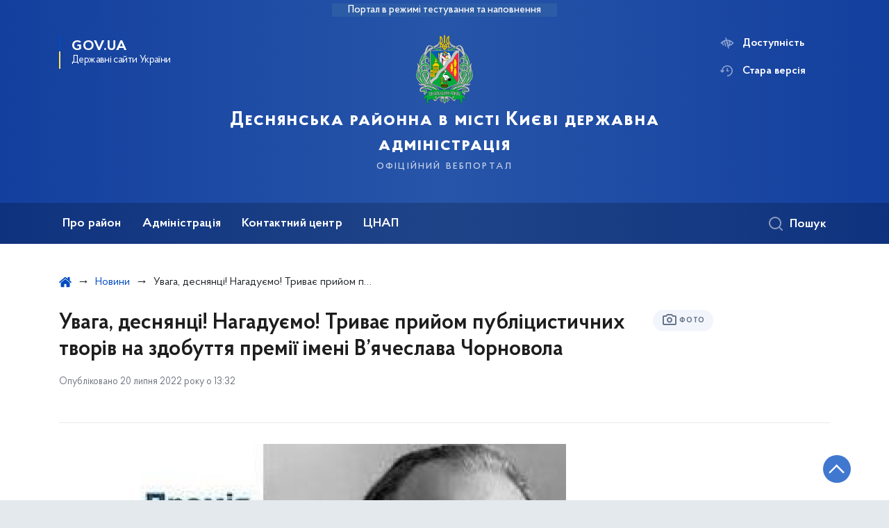

--- FILE ---
content_type: text/html; charset=UTF-8
request_url: https://desn.kyivcity.gov.ua/news/uvaga-desnyantsi-nagaduemo-trivae-priyom-publitsistichnikh-tvoriv-na-zdobuttya-premii-imeni-vyacheslava-chornovola
body_size: 26495
content:

<!DOCTYPE html>
<html lang="uk" class="scrollbar">
    <head>
        <link rel="canonical" href="https://desn.kyivcity.gov.ua/news/uvaga-desnyantsi-nagaduemo-trivae-priyom-publitsistichnikh-tvoriv-na-zdobuttya-premii-imeni-vyacheslava-chornovola"/ nonce="l3ih0QUef5CubpC50Z6mguevkruDtPLy">
        <meta charset="utf-8">
        <title>Увага, деснянці! Нагадуємо! Триває прийом публіцистичних творів на здобуття премії імені В’ячеслава Чорновола | Деснянська районна в місті Києві державна адміністрація  </title>
        <!--meta info-->
        <meta name="viewport" content="width=device-width, initial-scale=1, shrink-to-fit=no">
        <meta name="author" content="Kyiv">
        <meta name="description" content="&amp;nbsp;
Премія присуджується щороку авторам нових оригінальних публіцистичних творів у галузі журналістики, що сприяють утвердженню історичної пам&#039;яті народу, його національної свідомості та самобутності, опубліковані (оприлюднені) у завершеному вигляді протягом останніх трьох років, але не пізніше як за півроку до їх висунення на здобуття Премії">
        <meta name="title" content="Увага, деснянці! Нагадуємо! Триває прийом публіцистичних творів на здобуття премії імені В’ячеслава Чорновола">
        <meta name="keywords" content=""/>
        <meta content='true' name='HandheldFriendly'/>
        <meta content='width' name='MobileOptimized'/>
        <meta content='yes' name='apple-mobile-web-app-capable'/>

        
<meta property="og:url" content="https://desn.kyivcity.gov.ua/news/uvaga-desnyantsi-nagaduemo-trivae-priyom-publitsistichnikh-tvoriv-na-zdobuttya-premii-imeni-vyacheslava-chornovola"/>
<meta property="og:title" content="Деснянська районна в місті Києві державна адміністрація "/>
<meta property="og:description" content="&amp;nbsp;
Премія присуджується щороку авторам нових оригінальних публіцистичних творів у галузі журналістики, що сприяють утвердженню історичної пам&#039;яті народу, його національної свідомості та самобутності, опубліковані (оприлюднені) у завершеному вигляді протягом останніх трьох років, але не пізніше як за півроку до їх висунення на здобуття Премії"/>
<meta property="og:image" content="https://minio.kyivcity.gov.ua/kyivcity/uploads/public/64c/d12/3c5/64cd123c5469e016449896.jpg">
<meta property="og:image:width" content="520" />
<meta property="og:image:height" content="315" />        <meta name="msapplication-TileColor" content="#ffffff">
<meta name="msapplication-TileImage" content="https://desn.kyivcity.gov.ua/themes/rda/assets/images/favicon/ms-icon-144x144.png">
<meta name="theme-color" content="#ffffff">

<script type="text/javascript" src="/ruxitagentjs_ICA7NVfgqrux_10325251017120750.js" data-dtconfig="rid=RID_-2107309266|rpid=1333422519|domain=kyivcity.gov.ua|reportUrl=/rb_49b769c4-a2f0-4e30-b516-cb6ad794bbf8|app=ea7c4b59f27d43eb|cuc=gsjv2ukc|owasp=1|mel=100000|featureHash=ICA7NVfgqrux|dpvc=1|lastModification=1764334352181|srsr=10000|tp=500,50,0|rdnt=1|uxrgce=1|srbbv=2|agentUri=/ruxitagentjs_ICA7NVfgqrux_10325251017120750.js"></script><link rel="apple-touch-icon" sizes="57x57" href="https://desn.kyivcity.gov.ua/themes/rda/assets/images/favicon/apple-icon-57x57.png"/ nonce="l3ih0QUef5CubpC50Z6mguevkruDtPLy">
<link rel="apple-touch-icon" sizes="60x60" href="https://desn.kyivcity.gov.ua/themes/rda/assets/images/favicon/apple-icon-60x60.png"/ nonce="l3ih0QUef5CubpC50Z6mguevkruDtPLy">
<link rel="apple-touch-icon" sizes="72x72" href="https://desn.kyivcity.gov.ua/themes/rda/assets/images/favicon/apple-icon-72x72.png"/ nonce="l3ih0QUef5CubpC50Z6mguevkruDtPLy">
<link rel="apple-touch-icon" sizes="76x76" href="https://desn.kyivcity.gov.ua/themes/rda/assets/images/favicon/apple-icon-76x76.png"/ nonce="l3ih0QUef5CubpC50Z6mguevkruDtPLy">
<link rel="apple-touch-icon" sizes="114x114" href="https://desn.kyivcity.gov.ua/themes/rda/assets/images/favicon/apple-icon-114x114.png"/ nonce="l3ih0QUef5CubpC50Z6mguevkruDtPLy">
<link rel="apple-touch-icon" sizes="120x120" href="https://desn.kyivcity.gov.ua/themes/rda/assets/images/favicon/apple-icon-120x120.png"/ nonce="l3ih0QUef5CubpC50Z6mguevkruDtPLy">
<link rel="apple-touch-icon" sizes="144x144" href="https://desn.kyivcity.gov.ua/themes/rda/assets/images/favicon/apple-icon-144x144.png"/ nonce="l3ih0QUef5CubpC50Z6mguevkruDtPLy">
<link rel="apple-touch-icon" sizes="152x152" href="https://desn.kyivcity.gov.ua/themes/rda/assets/images/favicon/apple-icon-152x152.png"/ nonce="l3ih0QUef5CubpC50Z6mguevkruDtPLy">
<link rel="apple-touch-icon" sizes="180x180" href="https://desn.kyivcity.gov.ua/themes/rda/assets/images/favicon/apple-icon-180x180.png"/ nonce="l3ih0QUef5CubpC50Z6mguevkruDtPLy">
<link rel="icon" type="image/png" sizes="192x192" href="https://desn.kyivcity.gov.ua/themes/rda/assets/images/favicon/android-icon-192x192.png"/ nonce="l3ih0QUef5CubpC50Z6mguevkruDtPLy">
<link rel="icon" type="image/png" sizes="144x144" href="https://desn.kyivcity.gov.ua/themes/rda/assets/images/favicon/android-icon-144x144.png"/ nonce="l3ih0QUef5CubpC50Z6mguevkruDtPLy">
<link rel="icon" type="image/png" sizes="96x96" href="https://desn.kyivcity.gov.ua/themes/rda/assets/images/favicon/android-icon-96x96.png"/ nonce="l3ih0QUef5CubpC50Z6mguevkruDtPLy">
<link rel="icon" type="image/png" sizes="72x72" href="https://desn.kyivcity.gov.ua/themes/rda/assets/images/favicon/android-icon-72x72.png"/ nonce="l3ih0QUef5CubpC50Z6mguevkruDtPLy">
<link rel="icon" type="image/png" sizes="48x48" href="https://desn.kyivcity.gov.ua/themes/rda/assets/images/favicon/android-icon-48x48.png"/ nonce="l3ih0QUef5CubpC50Z6mguevkruDtPLy">
<link rel="icon" type="image/png" sizes="36x36" href="https://desn.kyivcity.gov.ua/themes/rda/assets/images/favicon/android-icon-36x36.png"/ nonce="l3ih0QUef5CubpC50Z6mguevkruDtPLy">
<link rel="icon" type="image/png" sizes="32x32" href="https://desn.kyivcity.gov.ua/themes/rda/assets/images/favicon/favicon-32x32.png"/ nonce="l3ih0QUef5CubpC50Z6mguevkruDtPLy">
<link rel="icon" type="image/png" sizes="96x96" href="https://desn.kyivcity.gov.ua/themes/rda/assets/images/favicon/favicon-96x96.png"/ nonce="l3ih0QUef5CubpC50Z6mguevkruDtPLy">
<link rel="icon" type="image/png" sizes="16x16" href="https://desn.kyivcity.gov.ua/themes/rda/assets/images/favicon/favicon-16x16.png"/ nonce="l3ih0QUef5CubpC50Z6mguevkruDtPLy">
<link rel="manifest" href="https://desn.kyivcity.gov.ua/themes/rda/assets/images/favicon/manifest.json"/ nonce="l3ih0QUef5CubpC50Z6mguevkruDtPLy">
        
        <link rel="stylesheet" type="text/css" href="https://desn.kyivcity.gov.ua/combine/1e3ec9b408ec51aa5c756e166fc3f290-1763995324"/ nonce="l3ih0QUef5CubpC50Z6mguevkruDtPLy">

        <script nonce="l3ih0QUef5CubpC50Z6mguevkruDtPLy">
window.multiLang = {
    allPages: {
        postsName: `Новини`,
        eventsName: `Події`,
        mediagalleriesName: `Медіагалереї`,
        meetingsText: `Засідання`,
        servicesText: `Послуги`,
        pagesText: `Сторінки`,
        moreByThemeText: `Більше за темою`,
        foundResultText: `Знайдено`,
        notFoundText: `Нічого не знайдено`,
        loadMoreHintText: `Прокрутіть, щоб завантажити ще`,
        exeptionText: `Щось пішло не так`,
        shortRequest: `Закороткий пошуковий запит`,
        periodText: `За період`,
        authorNameText: `Автор`,
        docName: `від`,
        chosenCategoryText: `Розпорядження`,
        requestSearchText: `Ви шукали`,
        changeVisionText: `Доступність`,
        changeVisionNormalText: `Стандартна версія`,
        chooseDateText: `Виберіть дату`,
        validateFormFile: `Додати файл`,
    },
    search: {
        personsText: `Персони`,
        newsText: `Персони`,
        actsText: `НПА`,
        materialsText: `матеріалів`,
        leftSidebarText: `За типом матеріалу`,
        requestPeriodTextFrom: `з`,
        requestPeriodTextTo: `по`,
        requestFoundedText: `Знайдено`,
        requestTypeDoc: `документи`,
    },
    npa: {
        requestFoundedText: `Знайдено документів:`,
    },
    timeLine: {
        allTypesname: `Усі типи`,
        projectsName: `Проєкти`,
        actsName: `Нормативно-правові акти`,
        pagesName: `Сторінка`,
        eventComplete: `Подія завершена`,
        firstPeriodLoadInterval: `З - по`,
        toTest: `До`,
        fromTest: `Дата з`,
        todayText: `Сьогодні`,
        weekText: `За останній тиждень`,
        monthText: `За останній місяць`,
        errMsgDay: `День початку має бути меншим`,
        errMsgMounth: `Місяць початку має бути меншим`,
        errMsgYear: `Рік початку має бути меншим`,
    },
    event: {
        phoneExample: `Введіть номер без символів`,
        errorFile: `Необхідний формат файлів - pdf, doc, docx, xls, xlsx, ppt, pptx`,
        emptyFile: `Поле Файл не може бути порожнім`,
        emptyPhone: `Поле телефону не може бути порожнім`,
        phoneMinLength: `Будь ласка, введіть не менше 12-ти символів`,
        phoneMaxLength: `Будь ласка, введіть не більше 12-ти символів`,
    },
    validateForm: {
        emptyName: `Введіть своє Прізвище, ім'я та по батькові`,
        shortName: `Введіть не менше 5-ти символів в поле ПІБ`,
        emailError: `Помилка в адресі електронної пошти`,
        emailExample: `Необхідний формат адреси email@example.com`,
        emptyPhone: `Поле телефону не може бути порожнім`,
        phoneExample: `Введіть номер у вигляді 380991234567`,
        emptyField: `Поле не може бути порожнім`,
        succes: `Вашу заявку відправлено!`,
        notSucces: `Вашу заявку не відправлено!`,
        shortEmail: `Будь ласка, введіть не менше 3-x символів`,
        shortField: `Будь ласка, введіть не менше 3-x символів`,
    },
    licenseSearch: {
        series: `Серія та номер ліцензії`,
        licensee: `Ліцензіат`,
        issued: `Видано`,
        readMore: `Детальніше`,
        licensingAuthority: `Орган що видав ліцензію`,
        activity: `Вид діяльності`,
        statusActive: `Діюча до`,
        statusPaused: `Призупинено дію з`,
        statusCanceled: `Анульовано з`,
        statusExpired: `Термін дії закінчено з`,
        edrpou: `ЄДРПОУ`,
    },
    multiCollapse: {
        textBtnShow: `Відкрити все`,
        textBtnHide: `Закрити все`,
    },
    averageElConsumption : {
      yearPart1: `Середнє споживання у`,
      yearPart2: `році`,
    },
    meetings: {
        notFoundMeetingsText: `Засідання НКРЕКП, на обрану дату не проводиться`,
        notFoundRelatedMeetingsText: `Продовжень засіданнь НКРЕКП, на обрану дату немає`,
        decisionText: `Рішення НКРЕКП `,
        materialText: `Матерiали `,
        protocolText: `Протокол `,
        resultText: `Результати `,
        galleryText: `Вiдеозапис `,
        goToText: `Перейти `
    },
    employees: {
        attachmentText: `Прикріплені файли`
    },
}
// console.log(window.multiLang);

</script>            		<!-- Global site tag (gtag.js) - Google Analytics -->
		<script async src="https://www.googletagmanager.com/gtag/js?id=G-8980YF4QV1" nonce="l3ih0QUef5CubpC50Z6mguevkruDtPLy"></script>
		<script nonce="l3ih0QUef5CubpC50Z6mguevkruDtPLy">
            window.dataLayer = window.dataLayer || [];
            function gtag(){dataLayer.push(arguments);}
                        gtag('js', new Date());
            gtag('config', 'G-8980YF4QV1', {
				cookie_flags: 'max-age=7200;secure;samesite=none'
			});
		</script>
        </head>
    <body>
        <div class="wrapper">
            <a href="#layout-content" tabindex="0" class="link-skip" aria-label="Перейти до основного вмісту"></a>
            
<header id="layout-header" class="header">
    <div class="header_bg  header_bg-test ">
                <div class="header_test-fill-mode">
            <span>Портал в режимі тестування та наповнення</span>
        </div>
                <div class="header_head row justify-content-center">
            <div class="col-8 col-lg-2">
                <a href="javascript:void(0);"
                   class="gov-ua"
                   data-toggle="modal"
                   data-target="#govModal"
                   aria-haspopup="dialog">
                    <div class="gov-ua_icon"></div>
                    <div class="gov-ua_text">
                        <span class="gov-ua_text-item">gov.ua</span>
                        <span class="gov-ua_text-item light">Державні сайти України</span>
                    </div>
                </a>
            </div>
            <div class="col-4 col-lg-12 header_fixed-not">
                <div class="header-top">
                    <div class="header-top_text">Меню</div>
                    <a href="javascript:void(0);" aria-label="Відкрити навігаційне меню"
                       class="header-top_icon icon-menu" id="shomMenuSm"></a>
                </div>
                <div class="menu-mob" id="menuSm">
                    <div class="menu-mob_top">
                        <a href="javascript:void(0);" aria-label="Закрити навігаційне меню"
                           class="menu-mob_top-icon icon-close js-closeMenuSm" id="closeMenuSm" role="button" tabindex="0"></a>
                    </div>
                    <div class="menu-mob_container">

                        <ul>
        <li>
        <a 	class="menu-mob_link js-showSubmenu"
              href="javascript:void(0);"
              aria-haspopup="true"
        aria-expanded="false"
                >Про район</a>
                <div class="menu-mob_submenu">
            <div class="menu-mob_top sub">
                <div class="menu-mob_top-title js-backMenu js-tabindex" role="button" tabindex="-1" aria-label="Повернутись до Про район">Про район</div>
                <div class="menu-mob_top-icon icon-close js-closeMenuSm js-tabindex" role="button" tabindex="-1" aria-label="Закрити меню навігації"></div>
            </div>
            <nav class="menu-mob_container">
                <ul class="menu-mob_submenu-list">
                                                            <li>
                        <a tabindex="-1" class="js-tabindex" href="https://desn.kyivcity.gov.ua/pro-raion/pasport-raionu"
                                                   >ПАСПОРТ РАЙОНУ</a>
                    </li>
                                        <li>
                        <a tabindex="-1" class="js-tabindex" href="https://desn.kyivcity.gov.ua/pro-raion/istorychna-dovidka"
                                                   >ІСТОРИЧНА ДОВІДКА</a>
                    </li>
                                        <li>
                        <a tabindex="-1" class="js-tabindex" href="https://desn.kyivcity.gov.ua/pro-raion/desnianskyi-raion-u-foto"
                                                   >ДЕСНЯНСЬКИЙ РАЙОН У ФОТО</a>
                    </li>
                                        <li>
                        <a tabindex="-1" class="js-tabindex" href="https://desn.kyivcity.gov.ua/pro-raion/bezbariernist-desnianskyi-raion"
                                                   >БЕЗБАР&#039;ЄРНІСТЬ. ДЕСНЯНСЬКИЙ РАЙОН</a>
                    </li>
                                                                                <li>
                        <a tabindex="-1" class="js-tabindex" href="https://desn.kyivcity.gov.ua/pro-raion/deputaty-kyivrady-vid-desnianskoho-raionu"
                                                   >ДЕПУТАТИ КИЇВРАДИ ВІД ДЕСНЯНСЬКОГО РАЙОНУ</a>
                    </li>
                                        <li>
                        <a tabindex="-1" class="js-tabindex" href="https://desn.kyivcity.gov.ua/pro-raion/pereimenuvannia-vulyts"
                                                   >ПЕРЕЙМЕНУВАННЯ ВУЛИЦЬ</a>
                    </li>
                                        <li>
                        <a tabindex="-1" class="js-tabindex" href="https://desn.kyivcity.gov.ua/pro-raion/kalendar-sviat-pamiatnykh-dat"
                                                   >КАЛЕНДАР СВЯТ / ПАМ’ЯТНИХ ДАТ</a>
                    </li>
                                        <li>
                        <a tabindex="-1" class="js-tabindex" href="https://desn.kyivcity.gov.ua/pro-raion/konkurs-z-pryznachennia-upravyteliv"
                                                   >КОНКУРС З ПРИЗНАЧЕННЯ УПРАВИТЕЛІВ</a>
                    </li>
                                                        </ul>
            </nav>
        </div>
            </li>
        <li>
        <a 	class="menu-mob_link js-showSubmenu"
              href="javascript:void(0);"
              aria-haspopup="true"
        aria-expanded="false"
                >Адміністрація</a>
                <div class="menu-mob_submenu">
            <div class="menu-mob_top sub">
                <div class="menu-mob_top-title js-backMenu js-tabindex" role="button" tabindex="-1" aria-label="Повернутись до Адміністрація">Адміністрація</div>
                <div class="menu-mob_top-icon icon-close js-closeMenuSm js-tabindex" role="button" tabindex="-1" aria-label="Закрити меню навігації"></div>
            </div>
            <nav class="menu-mob_container">
                <ul class="menu-mob_submenu-list">
                                                            <li>
                        <a tabindex="-1" class="js-tabindex" href="https://desn.kyivcity.gov.ua/administratsiia/kerivnytstvo"
                                                   >КЕРІВНИЦТВО</a>
                    </li>
                                        <li>
                        <a tabindex="-1" class="js-tabindex" href="https://desn.kyivcity.gov.ua/sporidneni-ustanovy-drda"
                                                   >АДМІНІСТРАТИВНІ ОРГАНИ</a>
                    </li>
                                        <li>
                        <a tabindex="-1" class="js-tabindex" href="https://desn.kyivcity.gov.ua/administratsiia/rehlament"
                                                   >РЕГЛАМЕНТ</a>
                    </li>
                                        <li>
                        <a tabindex="-1" class="js-tabindex" href="https://desn.kyivcity.gov.ua/administratsiia/struktura"
                                                   >СТРУКТУРА</a>
                    </li>
                                                                                <li>
                        <a tabindex="-1" class="js-tabindex" href="https://desn.kyivcity.gov.ua/administratsiia/rozporiadzhennia"
                                                   >РОЗПОРЯДЖЕННЯ</a>
                    </li>
                                        <li>
                        <a tabindex="-1" class="js-tabindex" href="https://desn.kyivcity.gov.ua/administratsiia/hrafik-pryiomiv-telefony-hariachykh-linii"
                                                   >ГРАФІК ПРИЙОМІВ, ТЕЛЕФОНИ ГАРЯЧИХ ЛІНІЙ</a>
                    </li>
                                        <li>
                        <a tabindex="-1" class="js-tabindex" href="https://desn.kyivcity.gov.ua/struktura-viddily/viddil-z-pytan-zvernen-hromadian/informatsiia-viddilu-z-pytan-zvernen-hromadian/pidsumky-roboty-iz-rozghliadu-zvernen-hromadian"
                                                   >ЗВЕРНЕННЯ ГРОМАДЯН</a>
                    </li>
                                        <li>
                        <a tabindex="-1" class="js-tabindex" href="https://desn.kyivcity.gov.ua/administratsiia/dostup-do-publichnoi-informatsii"
                                                   >ДОСТУП ДО ПУБЛІЧНОЇ ІНФОРМАЦІЇ</a>
                    </li>
                                                                                <li>
                        <a tabindex="-1" class="js-tabindex" href="https://desn.kyivcity.gov.ua/administratsiia/hromadska-rada"
                                                   >ГРОМАДСЬКА РАДА</a>
                    </li>
                                        <li>
                        <a tabindex="-1" class="js-tabindex" href="https://desn.kyivcity.gov.ua/administratsiia/osn"
                                                   >ОСН</a>
                    </li>
                                        <li>
                        <a tabindex="-1" class="js-tabindex" href="https://desn.kyivcity.gov.ua/administratsiia/osbb"
                                                   >ОСББ</a>
                    </li>
                                        <li>
                        <a tabindex="-1" class="js-tabindex" href="https://desn.kyivcity.gov.ua/administratsiia/komisiia-z-pytan-vstanovlennia-memorialnykh-doshchok"
                                                   >КОМІСІЯ З ПИТАНЬ ВСТАНОВЛЕННЯ МЕМОРІАЛЬНИХ ДОЩОК</a>
                    </li>
                                                                                <li>
                        <a tabindex="-1" class="js-tabindex" href="https://desn.kyivcity.gov.ua/administratsiia/protydiia-koruptsii"
                                                   >ПРОТИДІЯ КОРУПЦІЇ</a>
                    </li>
                                        <li>
                        <a tabindex="-1" class="js-tabindex" href="https://desn.kyivcity.gov.ua/administratsiia/vidkryti-dani"
                                                   >ВІДКРИТІ ДАНІ</a>
                    </li>
                                        <li>
                        <a tabindex="-1" class="js-tabindex" href="https://desn.kyivcity.gov.ua/administratsiia/plany-ta-zvity"
                                                   >ПЛАНИ ТА ЗВІТИ</a>
                    </li>
                                        <li>
                        <a tabindex="-1" class="js-tabindex" href="https://desn.kyivcity.gov.ua/administratsiia/derzhavni-zakupivli"
                                                   >ДЕРЖАВНІ ЗАКУПІВЛІ</a>
                    </li>
                                                                                <li>
                        <a tabindex="-1" class="js-tabindex" href="https://desn.kyivcity.gov.ua/administratsiia/hromadskyi-biudzhet"
                                                   >ГРОМАДСЬКИЙ БЮДЖЕТ</a>
                    </li>
                                        <li>
                        <a tabindex="-1" class="js-tabindex" href="https://desn.kyivcity.gov.ua/administratsiia/konsultatsii-z-hromadskistiu"
                                                   >КОНСУЛЬТАЦІЇ З ГРОМАДСЬКІСТЮ</a>
                    </li>
                                                        </ul>
            </nav>
        </div>
            </li>
        <li>
        <a 	class=""
              href="https://desn.kyivcity.gov.ua/kontaktnyi-tsentr"
              
        
                >Контактний центр</a>
            </li>
        <li>
        <a 	class="menu-mob_link js-showSubmenu"
              href="javascript:void(0);"
              aria-haspopup="true"
        aria-expanded="false"
                >ЦНАП</a>
                <div class="menu-mob_submenu">
            <div class="menu-mob_top sub">
                <div class="menu-mob_top-title js-backMenu js-tabindex" role="button" tabindex="-1" aria-label="Повернутись до ЦНАП">ЦНАП</div>
                <div class="menu-mob_top-icon icon-close js-closeMenuSm js-tabindex" role="button" tabindex="-1" aria-label="Закрити меню навігації"></div>
            </div>
            <nav class="menu-mob_container">
                <ul class="menu-mob_submenu-list">
                                                            <li>
                        <a tabindex="-1" class="js-tabindex" href="https://desn.kyivcity.gov.ua/tsnap"
                                                   >ЦНАП Деснянського району міста Києва</a>
                    </li>
                                                        </ul>
            </nav>
        </div>
            </li>
    </ul>

                        <div class="js_hide_if_opened">
                            <ul class="actions actions-mobile">

                                
                                <li class="change-vision" id="changeVisionMobile">
                                    <div class="icon"></div>
                                    <span tabindex="0">
                                    Доступність
                                </span>
                                </li>

                                
                                    <li class="old-version">
                                        <a href="https://desn-2023.kyivcity.gov.ua/"
                                           rel="noopener noreferrer"
                                           target="_blank">
                                            <div class="icon"></div>
                                            <span>Стара версія</span>
                                        </a>
                                    </li>

                                
                            </ul>

                            
<div class="socials socials-mobile fa-white js_hide_if_opened">

            <a href="https://www.facebook.com/desn.rda" target="_blank" rel="nofollow noopener noreferrer"
           class="fa fa-facebook-square"></a>

            <a href="https://www.youtube.com/channel/UC3ls7hMH41mTJ0ydR5OoGTA" target="_blank" rel="nofollow noopener noreferrer"
           class="fa fa-youtube-play"></a>

            <a href="https://t.me/desnyanska_rda" target="_blank" rel="nofollow noopener noreferrer"
           class="fa fa-telegram"></a>

            <a href="https://www.instagram.com/desnianskarda/" target="_blank" rel="nofollow noopener noreferrer"
           class="fa fa-instagram"></a>

    
</div>
                            <a class="gov-ua gov-ua_mobile js_hide_if_opened" data-toggle="modal"
                               data-target="#govModal">
                                <div class="gov-ua_icon"></div>
                                <div class="gov-ua_text">
                                    <span class="gov-ua_text-item">gov.ua</span>
                                    <span class="gov-ua_text-item light">Державні сайти України</span>
                                </div>
                            </a>
                        </div>
                    </div>
                </div>
            </div>
            <div class="col-md-8">
                <a href="/uk" class="header_text text-center">
                                        <div class="tooltip">
                        <img src="https://minio.kyivcity.gov.ua/kyivcity/sites/10/488px-Coat_of_arms_of_Desna_Raion.svg.png" alt="">
                                            </div>
                    <div class="header_text-box">
                        <div class="header_text-lead">Деснянська районна в місті Києві державна адміністрація </div>
                        <div class="header_text-sub">офіційний вебпортал</div>
                    </div>
                </a>
            </div>
            <div class="col-lg-2 d-none d-lg-block">
                <ul class="actions actions-header">
                    
<script nonce="l3ih0QUef5CubpC50Z6mguevkruDtPLy">
    function changeLocale(e, data){
        if(e.keyCode === 13){
            $(this).request('onSwitchLocale', data);
        }
    }
</script>
                    <li class="additional_item change-vision" tabindex="0" id="changeVision">
                        <div class="icon"></div>
                        <span>Доступність</span>
                    </li>

                    <li class="btn-f-size">
                        <div role="button" tabindex="0" aria-label="Зменшити шрифт" class="btn-f-size_dec js_font_minus" id="fontInc">
                            A-
                        </div>
                        <div role="button" tabindex="0" aria-label="Збільшити шрифт" class="btn-f-size_inc js_font_plus" id="fontDec">
                            A+
                        </div>
                    </li>

                                        <li class="old-version">
                        <a href="https://desn-2023.kyivcity.gov.ua/"
                           rel="noopener noreferrer"
                           >
                        <div class="icon"></div>
                        <span>Стара версія</span>
                        </a>
                    </li>
                                    </ul>
            </div>
        </div>
        <div class="menu-pc_container">
            <nav id="menuDesktop" class="menu-pc">
                    <ul>
                    <li>
                <a 	class="menu-pc_link js-showSubmenuPc"
                      href="javascript:void(0);"
                        aria-haspopup="true"
                        aria-expanded="false"
                                        >Про район</a>
                                    <div class="menu-pc_submenu">
                        <div class="row">
                                                            <div class="col-lg-4">
                                                                            <div class="menu-pc_submenu-item">
                                            <a  href="https://desn.kyivcity.gov.ua/pro-raion/pasport-raionu"
                                                                                            >ПАСПОРТ РАЙОНУ</a>
                                        </div>
                                                                            <div class="menu-pc_submenu-item">
                                            <a  href="https://desn.kyivcity.gov.ua/pro-raion/istorychna-dovidka"
                                                                                            >ІСТОРИЧНА ДОВІДКА</a>
                                        </div>
                                                                            <div class="menu-pc_submenu-item">
                                            <a  href="https://desn.kyivcity.gov.ua/pro-raion/desnianskyi-raion-u-foto"
                                                                                            >ДЕСНЯНСЬКИЙ РАЙОН У ФОТО</a>
                                        </div>
                                                                            <div class="menu-pc_submenu-item">
                                            <a  href="https://desn.kyivcity.gov.ua/pro-raion/bezbariernist-desnianskyi-raion"
                                                                                            >БЕЗБАР&#039;ЄРНІСТЬ. ДЕСНЯНСЬКИЙ РАЙОН</a>
                                        </div>
                                                                    </div>
                                                            <div class="col-lg-4">
                                                                            <div class="menu-pc_submenu-item">
                                            <a  href="https://desn.kyivcity.gov.ua/pro-raion/deputaty-kyivrady-vid-desnianskoho-raionu"
                                                                                            >ДЕПУТАТИ КИЇВРАДИ ВІД ДЕСНЯНСЬКОГО РАЙОНУ</a>
                                        </div>
                                                                            <div class="menu-pc_submenu-item">
                                            <a  href="https://desn.kyivcity.gov.ua/pro-raion/pereimenuvannia-vulyts"
                                                                                            >ПЕРЕЙМЕНУВАННЯ ВУЛИЦЬ</a>
                                        </div>
                                                                            <div class="menu-pc_submenu-item">
                                            <a  href="https://desn.kyivcity.gov.ua/pro-raion/kalendar-sviat-pamiatnykh-dat"
                                                                                            >КАЛЕНДАР СВЯТ / ПАМ’ЯТНИХ ДАТ</a>
                                        </div>
                                                                            <div class="menu-pc_submenu-item">
                                            <a  href="https://desn.kyivcity.gov.ua/pro-raion/konkurs-z-pryznachennia-upravyteliv"
                                                                                            >КОНКУРС З ПРИЗНАЧЕННЯ УПРАВИТЕЛІВ</a>
                                        </div>
                                                                    </div>
                                                    </div>
                    </div>
                            </li>
                    <li>
                <a 	class="menu-pc_link js-showSubmenuPc"
                      href="javascript:void(0);"
                        aria-haspopup="true"
                        aria-expanded="false"
                                        >Адміністрація</a>
                                    <div class="menu-pc_submenu">
                        <div class="row">
                                                            <div class="col-lg-4">
                                                                            <div class="menu-pc_submenu-item">
                                            <a  href="https://desn.kyivcity.gov.ua/administratsiia/kerivnytstvo"
                                                                                            >КЕРІВНИЦТВО</a>
                                        </div>
                                                                            <div class="menu-pc_submenu-item">
                                            <a  href="https://desn.kyivcity.gov.ua/sporidneni-ustanovy-drda"
                                                                                            >АДМІНІСТРАТИВНІ ОРГАНИ</a>
                                        </div>
                                                                            <div class="menu-pc_submenu-item">
                                            <a  href="https://desn.kyivcity.gov.ua/administratsiia/rehlament"
                                                                                            >РЕГЛАМЕНТ</a>
                                        </div>
                                                                            <div class="menu-pc_submenu-item">
                                            <a  href="https://desn.kyivcity.gov.ua/administratsiia/struktura"
                                                                                            >СТРУКТУРА</a>
                                        </div>
                                                                    </div>
                                                            <div class="col-lg-4">
                                                                            <div class="menu-pc_submenu-item">
                                            <a  href="https://desn.kyivcity.gov.ua/administratsiia/rozporiadzhennia"
                                                                                            >РОЗПОРЯДЖЕННЯ</a>
                                        </div>
                                                                            <div class="menu-pc_submenu-item">
                                            <a  href="https://desn.kyivcity.gov.ua/administratsiia/hrafik-pryiomiv-telefony-hariachykh-linii"
                                                                                            >ГРАФІК ПРИЙОМІВ, ТЕЛЕФОНИ ГАРЯЧИХ ЛІНІЙ</a>
                                        </div>
                                                                            <div class="menu-pc_submenu-item">
                                            <a  href="https://desn.kyivcity.gov.ua/struktura-viddily/viddil-z-pytan-zvernen-hromadian/informatsiia-viddilu-z-pytan-zvernen-hromadian/pidsumky-roboty-iz-rozghliadu-zvernen-hromadian"
                                                                                            >ЗВЕРНЕННЯ ГРОМАДЯН</a>
                                        </div>
                                                                            <div class="menu-pc_submenu-item">
                                            <a  href="https://desn.kyivcity.gov.ua/administratsiia/dostup-do-publichnoi-informatsii"
                                                                                            >ДОСТУП ДО ПУБЛІЧНОЇ ІНФОРМАЦІЇ</a>
                                        </div>
                                                                    </div>
                                                            <div class="col-lg-4">
                                                                            <div class="menu-pc_submenu-item">
                                            <a  href="https://desn.kyivcity.gov.ua/administratsiia/hromadska-rada"
                                                                                            >ГРОМАДСЬКА РАДА</a>
                                        </div>
                                                                            <div class="menu-pc_submenu-item">
                                            <a  href="https://desn.kyivcity.gov.ua/administratsiia/osn"
                                                                                            >ОСН</a>
                                        </div>
                                                                            <div class="menu-pc_submenu-item">
                                            <a  href="https://desn.kyivcity.gov.ua/administratsiia/osbb"
                                                                                            >ОСББ</a>
                                        </div>
                                                                            <div class="menu-pc_submenu-item">
                                            <a  href="https://desn.kyivcity.gov.ua/administratsiia/komisiia-z-pytan-vstanovlennia-memorialnykh-doshchok"
                                                                                            >КОМІСІЯ З ПИТАНЬ ВСТАНОВЛЕННЯ МЕМОРІАЛЬНИХ ДОЩОК</a>
                                        </div>
                                                                    </div>
                                                            <div class="col-lg-4">
                                                                            <div class="menu-pc_submenu-item">
                                            <a  href="https://desn.kyivcity.gov.ua/administratsiia/protydiia-koruptsii"
                                                                                            >ПРОТИДІЯ КОРУПЦІЇ</a>
                                        </div>
                                                                            <div class="menu-pc_submenu-item">
                                            <a  href="https://desn.kyivcity.gov.ua/administratsiia/vidkryti-dani"
                                                                                            >ВІДКРИТІ ДАНІ</a>
                                        </div>
                                                                            <div class="menu-pc_submenu-item">
                                            <a  href="https://desn.kyivcity.gov.ua/administratsiia/plany-ta-zvity"
                                                                                            >ПЛАНИ ТА ЗВІТИ</a>
                                        </div>
                                                                            <div class="menu-pc_submenu-item">
                                            <a  href="https://desn.kyivcity.gov.ua/administratsiia/derzhavni-zakupivli"
                                                                                            >ДЕРЖАВНІ ЗАКУПІВЛІ</a>
                                        </div>
                                                                    </div>
                                                            <div class="col-lg-4">
                                                                            <div class="menu-pc_submenu-item">
                                            <a  href="https://desn.kyivcity.gov.ua/administratsiia/hromadskyi-biudzhet"
                                                                                            >ГРОМАДСЬКИЙ БЮДЖЕТ</a>
                                        </div>
                                                                            <div class="menu-pc_submenu-item">
                                            <a  href="https://desn.kyivcity.gov.ua/administratsiia/konsultatsii-z-hromadskistiu"
                                                                                            >КОНСУЛЬТАЦІЇ З ГРОМАДСЬКІСТЮ</a>
                                        </div>
                                                                    </div>
                                                    </div>
                    </div>
                            </li>
                    <li>
                <a 	class="menu-pc_link"
                      href="https://desn.kyivcity.gov.ua/kontaktnyi-tsentr"
                        
                        
                                        >Контактний центр</a>
                            </li>
                    <li>
                <a 	class="menu-pc_link js-showSubmenuPc"
                      href="javascript:void(0);"
                        aria-haspopup="true"
                        aria-expanded="false"
                                        >ЦНАП</a>
                                    <div class="menu-pc_submenu">
                        <div class="row">
                                                            <div class="col-lg-4">
                                                                            <div class="menu-pc_submenu-item">
                                            <a  href="https://desn.kyivcity.gov.ua/tsnap"
                                                                                            >ЦНАП Деснянського району міста Києва</a>
                                        </div>
                                                                    </div>
                                                    </div>
                    </div>
                            </li>
                <div class="header_menu-scroll"></div>
    </ul>
                <div class="header_menu-more d-none" id="show_more">Ще</div>
            </nav>
            <a class="btn_search-toggle"
   id="searchShow"
   aria-haspopup="true"
   aria-expanded="false"
   href="javascript:void(0);">
    <div class="btn_search-toggle-icon icon-search-toggle"></div>
    <span class="btn_search-toggle-text">Пошук</span>
</a>
<div class="header_search" id="header_search">
    <div class="header_search-close-forms">
        <div class="icon-close" id="closeSearch" tabindex="0" aria-label="Закрити форму пошуку"></div>
    </div>
    <div class="header_search-btns">
        <a id="searchPortal" class="active" href="javascript:void(0);">
            <span>Шукати на порталі</span>
        </a>
        <span class="or">або</span>
        <a id="searchNPA" href="javascript:void(0);">
            <span>Серед нормативних документів</span>
        </a>
    </div>
    <!-- searchPortalForm -->
    <form id="searchPortalForm" action="/searchresult" method="GET"
          class="form_search-portal active">
        <div class="col-lg-8">
            <div class="label">Ключові слова</div>
            <input class="input" name="key" id="searchKeyWord" type="text">
            <div class="suggestions_container" id="suggestionsContainer"></div>
            <div id="search-error" class="error_header-search"></div>
        </div>
        <div class="col-lg-4 d-flex align-items-end">
            <button class="btn btn_search yellow" value="Знайти">Знайти</button>
        </div>
    </form>
    <!-- searchNPAForm -->
    <form id="searchNPAForm" action="/npasearch" method="GET" class="form_search-npa">
        <div class="col-lg-4">
            <div class="label">Тип документа</div>
            <select class="custom_select js-custom_select" name="category" id="header_category">
                <option value="">Тип документа не обрано</option>

                
            </select>
        </div>
        <div class="col-lg-4">
            <div class="label">Тема</div>
            <select class="custom_select js-custom_select" name="tags" id="header_tags">
                <option value="">Тему документа не обрано</option>

                
            </select>
        </div>
        <div class="col-lg-4">
            <div class="form_search-npa-period">
                <div class="form_search-npa-period-item ab-datepicker">
                    <div class="label">Дата прийняття з</div>
                    <div class="js_datepicker">
                        <input name="from" class="input js_datepicker_single-header" type="text"
                               id="header_npa_from">
                    </div>
                </div>
                <div class="form_search-npa-period-item ab-datepicker ab-datepicker-right">
                    <div class="label">по</div>
                    <div class="js_datepicker">
                        <input name="to" class="input js_datepicker_single-header" type="text"
                               id="header_npa_to">
                    </div>
                </div>
                <div id="error_header_npa" class="error col-12"></div>
            </div>
        </div>
        <div class="col-lg-4">
            <div class="label">Ключові слова у назві або тексті</div>
            <input class="input" name="key" type="text">
        </div>
        <div class="col-lg-4">
            <div class="label">Номер</div>
            <input class="input" name="num" type="text">
        </div>
        <div class="col-lg-4 d-flex align-items-end">
            <button class="btn btn_search yellow" value="Знайти" id="submitNpaBtnHeader">Знайти
            </button>
        </div>
    </form>
</div>        </div>
    </div>
</header>
<div class="header-print mb-15">
    <div class="d-flex align-items-center">
        <img src="https://desn.kyivcity.gov.ua/themes/rda/assets/images/icons/logo-kyivcity_black.svg" alt="">
        <div class="header-print-title ml-3">
            <div>Деснянська районна в місті Києві державна адміністрація </div>
            <div>офіційний вебпортал</div>
        </div>
    </div>
</div>
            <main id="layout-content">
                <section class="breadcrumbs-main">
    <ol class="breadcrumbs">
        <li class="breadcrumbs-item main">
            <a href="/" class="link lowvision_image_filter"></a>
        </li>
                                    <li class="breadcrumbs-item">
                    <a href="/timeline?&type=posts" >Новини</a>
                </li>
                                                <li class="breadcrumbs-item active" aria-current="page">Увага, деснянці! Нагадуємо! Триває прийом публіцистичних творів на здобуття премії імені В’ячеслава Чорновола </li>
                        </ol>
</section>


<!-- news post -->
<section class="content-wrapper pt-0">
    <!-- post categories -->
    <div class="row">
        <div class="col-12">
            <div class="page_post-title">
                <div class="row">
                    <div class="col-md-9">
                        <h1 class="page_title-text">Увага, деснянці! Нагадуємо! Триває прийом публіцистичних творів на здобуття премії імені В’ячеслава Чорновола</h1>
                        <div class="page_title-desc">
                            Опубліковано 20 липня 2022 року о 13:32
                        </div>
                                                                    </div>
                    <div class="col-md-3">
                                                <div class="page_post-post_media">
                            <span class="btn-p_media btn-p_media-photo">фото</span>
                        </div>
                                            </div>
                </div>
            </div>
            <hr class="divider">
        </div>
    </div>
    <!-- /post categories -->

    <!-- post -->
    <div class="row">
        <div class="col-xl-8">

            <div class="d-none print-news text-center">
                                <img class="mb-10" src="https://minio.kyivcity.gov.ua/kyivcity/uploads/public/64c/d12/3c5/thumb_77718_400_280_0_0_auto.jpg" alt="">
                            </div>

            
                                    <div class="page_post-img_alone">
                <img
                    data-src="20464.jpg"
                    src="https://minio.kyivcity.gov.ua/kyivcity/uploads/public/64c/d12/3c5/thumb_77718_800_600_0_0_auto.jpg"
                    alt=""
                    title=""
                />
            </div>
                        
            <div class="editor-content">
                <p>&nbsp;</p>
<p>Премія присуджується щороку авторам нових оригінальних публіцистичних творів у галузі журналістики, що сприяють утвердженню історичної пам'яті народу, його національної свідомості та самобутності, опубліковані (оприлюднені) у завершеному вигляді протягом останніх трьох років, але не пізніше як за півроку до їх висунення на здобуття Премії.</p>
<p>На здобуття Премії до 10 серпня 2022 року подаються:</p>
<p>- клопотання про присудження Премії з короткою характеристикою твору та його автора;</p>
<p>- примірник твору на матеріальному носієві з підтвердженням його оприлюднення (примірники друкованих засобів масової інформації, телепередачі та радіопрограми на компакт-дисках у форматі DVD);</p>
<p>- копія паспорта (у разі висунення на здобуття Премії колективу - копії паспортів кожного члена колективу).</p>
<p>Адреса для подання творчих робіт: 01001, м. Київ, вул. Прорізна, 2, Державний комітет телебачення і радіомовлення України (з поміткою &laquo;на здобуття Премії імені В'ячеслава Чорновола за кращу публіцистичну роботу в галузі журналістики&raquo;).</p>
<p>Клопотання про присудження Премії з короткою характеристикою твору та його автора&nbsp;(у форматі&nbsp;word), а також електронну версію твору прохання надсилати Держкомтелерадіо на електронну адресу: <a href="https://desn.kyivcity.gov.ua/mailto:no@comin.gov.ua"><span class="__cf_email__" data-cfemail="ef8180af8c80828681c1888099c19a8e">[email&#160;protected]</span></a><span style="text-decoration: underline;">.</span></p>
<p>З Положенням про Премію можна ознайомитись на офіційному веб-сайті Держкомтелерадіо (<a href="http://comin.kmu.gov.ua/">http://comin.kmu.gov.ua</a>&nbsp;) у розділі &laquo;Конкурси, премії&raquo; (підрозділ &laquo;Премії&raquo;).</p>
<p>&nbsp;</p>
<p align="right"><em>За інформацією: Державного комітету телебачення і радіомовлення України</em></p>
            </div>

            <div class="btn_action-wrap">
        <button class="btn btn_action print" id="printBtn">Надрукувати</button>
    <button class="btn btn_action facebook" data-type="facebook">Поділитися</button>
    <button class="btn btn_action twitter" data-type="twitter">Твітнути</button>
</div>
            
<hr class="hr">
<div class="page_nav">
    <div class="row">
                <div class="col-6 page_nav-prev">
            <a href="/news/vikhod-na-svitlo-2">
                <p class="link lowvision_image_filter">Попередня</p>
                <p class="title">«Виходь на світло!»</p>
            </a>
        </div>
                        <div class="col-6 page_nav-next">
            <a href="/news/u-stolitsi-zaprovadili-telegram-bot-tviy-vet-kiiv-dlya-bezoplatnikh-konsultatsiy-shchodo-utrimannya-domashnikh-tvarin">
                <p class="link lowvision_image_filter">Наступна</p>
                <p class="title">У столиці запровадили Telegram-бот «Твій вет Київ» для безоплатних консультацій щодо утримання домашніх тварин</p>
            </a>
        </div>
            </div>
</div>
        </div>
        <div class="d-none d-xl-block col-xl-4">
                    </div>
    </div>
    <!-- /post -->
</section>

<!-- /news post -->
            </main>

            
<footer class="footer" id="layout-footer">
    <div class="footer-top">
        <div class="col-12 site-map order-10 order-md-0">
            <button class="site-map_btn mb-15" aria-expanded="false" id="siteMapBtn">
    <span class="site-map_btn-text">Мапа порталу</span>
    <span class="site-map_btn-icn icon_select"></span>
</button>

<div class="row site-map_content collapse" id="siteMapContent">
        <div class="col-md-6 col-xl-4">
        <div class="site-map_item">
            <h6 class="title">
                <a href="/pro-raion">ПРО РАЙОН</a>
            </h6>
                            <ul class="site-map_list">
                                            <li>
                            <a href="/pro-raion/istorychna-dovidka">
                                <span>Історична Довідка
                                                                    </span>
                            </a>
                        </li>
                                            <li>
                            <a href="/pro-raion/desnianskyi-raion-u-foto">
                                <span>Деснянський район у фото
                                                                    </span>
                            </a>
                        </li>
                                            <li>
                            <a href="/pro-raion/pasport-raionu">
                                <span>Паспорт району
                                                                    </span>
                            </a>
                        </li>
                                            <li>
                            <a href="/pro-raion/bezbariernist-desnianskyi-raion">
                                <span>Безбар&#039;єрність. Деснянський район
                                                                            <ul class="site-map_list">
                                                                                            <li><a href="/pro-raion/bezbariernist-desnianskyi-raion/haid-bezbariernykh-podii">Гайд безбар&#039;єрних подій</a></li>
                                                                                            <li><a href="/pro-raion/bezbariernist-desnianskyi-raion/haid-bezbariernykh-podii-vrakhuvaty-ta-povazhaty-dosvid-riznykh-liudei">Гайд безбар’єрних подій: врахувати та поважати досвід різних людей</a></li>
                                                                                            <li><a href="/pro-raion/bezbariernist-desnianskyi-raion/bez-barieriv-do-profesiinoi-realizatsii-posluhy-dlia-liudei-z-invalidnistiu">Без бар&#039;єрів до професійної реалізації: послуги для людей з інвалідністю</a></li>
                                                                                            <li><a href="/pro-raion/bezbariernist-desnianskyi-raion/bezbariernist-priorytet-nadannia-posluh-stolychnoi-sluzhby-zainiatosti">Безбар’єрність: пріоритет надання послуг столичної служби зайнятості</a></li>
                                                                                            <li><a href="/pro-raion/bezbariernist-desnianskyi-raion/informatsiia-pro-vykonannia-za-ii-kvartal-2025-roku">Інформація про виконання за II квартал 2025 року</a></li>
                                                                                            <li><a href="/pro-raion/bezbariernist-desnianskyi-raion/informatsiia-pro-vykonannia-za-i-kvartal-2024-roku">Інформація про виконання за I квартал 2024 року</a></li>
                                                                                            <li><a href="/pro-raion/bezbariernist-desnianskyi-raion/informatsiia-pro-vykonannia-za-ii-kvartal-2024-roku">Інформація про виконання за II квартал 2024 року</a></li>
                                                                                            <li><a href="/pro-raion/bezbariernist-desnianskyi-raion/informatsiia-pro-vykonannia-za-iii-kvartal-2024-roku">Інформація про виконання за IIІ квартал 2024 року</a></li>
                                                                                            <li><a href="/pro-raion/bezbariernist-desnianskyi-raion/informatsiia-pro-vykonannia-za-2024-rik-planu-zakhodiv-na-2023-2024-roky">Інформація про виконання за 2024 рік  Плану заходів на 2023-2024 роки</a></li>
                                                                                            <li><a href="/pro-raion/bezbariernist-desnianskyi-raion/osobam-ta-ditiam-z-invalidnistiu-ta-ikh-predstavnykam">Особам та дітям з інвалідністю та їх представникам</a></li>
                                                                                            <li><a href="/pro-raion/bezbariernist-desnianskyi-raion/vykonannia-planu-zakhodiv-na-2025-2026-roky-z-realizatsii-natsionalnoi-stratehii-iz-stvorennia-bezbariernoho-prostoru-v-ukraini-na-period-do-2030-roku-za-3-kvartal-2025-roku">Виконання Плану заходів на 2025-2026 роки з реалізації Національної стратегії із створення безбар`єрного простору в Україні на період до 2030 року  (за 3 квартал 2025 року)</a></li>
                                                                                            <li><a href="/pro-raion/bezbariernist-desnianskyi-raion/informatsiia-pro-vykonannia-za-9-misiatsiv-2025-roku-planu-zakhodiv-na-2025-2026-roky-z-realizatsii-natsionalnoi-stratehii-iz-stvorennia-bezbariernoho-prostoru-v-ukraini">Інформація про виконання за 9 місяців 2025 року Плану заходів на 2025-2026 роки з реалізації Національної стратегії із створення безбар’єрного простору в Україні на період до 2030 року</a></li>
                                                                                            <li><a href="/pro-raion/bezbariernist-desnianskyi-raion/realizatsiia-natsionalnoi-">Реалізація національної Стратегії зі створення безбар&#039;єрного простору в України</a></li>
                                                                                    </ul>
                                                                    </span>
                            </a>
                        </li>
                                            <li>
                            <a href="/pro-raion/deputaty-kyivrady-vid-desnianskoho-raionu">
                                <span>Депутати Київради від Деснянського району
                                                                    </span>
                            </a>
                        </li>
                                            <li>
                            <a href="/pro-raion/pereimenuvannia-vulyts">
                                <span>ПЕРЕЙМЕНУВАННЯ ВУЛИЦЬ
                                                                    </span>
                            </a>
                        </li>
                                            <li>
                            <a href="/pro-raion/kalendar-sviat-pamiatnykh-dat">
                                <span>Календар свят / пам’ятних дат
                                                                    </span>
                            </a>
                        </li>
                                            <li>
                            <a href="/pro-raion/konkurs-z-pryznachennia-upravyteliv">
                                <span>Конкурс з призначення управителів
                                                                            <ul class="site-map_list">
                                                                                            <li><a href="/pro-raion/konkurs-z-pryznachennia-upravyteliv/oholoshennia-pro-provedennia-konkursu-z-pryznachennia-upravyteliv-bahatokvartyrnykh-budynkiv-u-desnianskomu-raioni-mista-kyieva">ОГОЛОШЕННЯ про проведення конкурсу з призначення управителів багатоквартирних будинків у Деснянському районі міста Києва</a></li>
                                                                                            <li><a href="/pro-raion/konkurs-z-pryznachennia-upravyteliv/pidsumok-konkursu-z-pryznachennia-upravyteliv-bahatokvartyrnykh-budynkiv-v-desnianskomu-raioni-mista-kyieva">Підсумок конкурсу з призначення управителів багатоквартирних будинків в Деснянському районі міста Києва</a></li>
                                                                                    </ul>
                                                                    </span>
                            </a>
                        </li>
                                    </ul>
                    </div>
    </div>
    <div class="col-md-6 col-xl-4">
        <div class="site-map_item">
            <h6 class="title">
                <a href="/administratsiia">АДМІНІСТРАЦІЯ</a>
            </h6>
                            <ul class="site-map_list">
                                            <li>
                            <a href="/administratsiia/kerivnytstvo">
                                <span>Керівництво
                                                                            <ul class="site-map_list">
                                                                                            <li><a href="/administratsiia/kerivnytstvo/holova-desnianskoi-raionnoi-v-misti-kyievi-derzhavnoi-administratsii">Голова Деснянської районної в місті Києві державної адміністрації – БАХМАТОВ Максим Ісанович</a></li>
                                                                                            <li><a href="/administratsiia/kerivnytstvo/pershiy-zastupnyk">Перший заступник голови Деснянської районної в місті Києві державної адміністрації - ЦИБА Олександр Володимирович</a></li>
                                                                                            <li><a href="/administratsiia/kerivnytstvo/zastupnyk-holovy-desnianskoi-raionnoi-v-misti-kyievi-derzhavnoi-administratsii">Заступник голови Деснянської районної в місті Києві державної адміністрації – БОЙКО Кирило Миколайович</a></li>
                                                                                            <li><a href="/administratsiia/kerivnytstvo/zastupnyk-holovy-desnianskoi-raionnoi-v-misti-kyievi-derzhavnoi-administratsii-i">Заступник голови Деснянської районної в місті Києві державної адміністрації – ПАСІЧНИК Андрій Вікторович</a></li>
                                                                                            <li><a href="/administratsiia/kerivnytstvo/kerivnyk-aparatu">Керівник апарату - ГУМЕНЮК Ірина Вікторівна</a></li>
                                                                                    </ul>
                                                                    </span>
                            </a>
                        </li>
                                            <li>
                            <a href="/administratsiia/struktura">
                                <span>Структура
                                                                    </span>
                            </a>
                        </li>
                                            <li>
                            <a href="/administratsiia/sporidnenni-ustanovy">
                                <span>Адміністративні органи
                                                                    </span>
                            </a>
                        </li>
                                            <li>
                            <a href="/administratsiia/rehlament">
                                <span>Регламент
                                                                    </span>
                            </a>
                        </li>
                                            <li>
                            <a href="/administratsiia/rozporiadzhennia">
                                <span>Розпорядження
                                                                            <ul class="site-map_list">
                                                                                            <li><a href="/administratsiia/rozporiadzhennia/rozporiadzhennia-2018-roku">Розпорядження 2018 року</a></li>
                                                                                            <li><a href="/administratsiia/rozporiadzhennia/rozporiadzhennia-2019-roku">Розпорядження 2019 року</a></li>
                                                                                            <li><a href="/administratsiia/rozporiadzhennia/rozporiadzhennia-2020-roku">Розпорядження 2020 року</a></li>
                                                                                            <li><a href="/administratsiia/rozporiadzhennia/rozporiadzhennia-2021-roku">Розпорядження 2021 року</a></li>
                                                                                            <li><a href="/administratsiia/rozporiadzhennia/rozporiadzhennia-2022-roku">Розпорядження 2022 року</a></li>
                                                                                            <li><a href="/administratsiia/rozporiadzhennia/rozporiadzhennia-2023-roku">Розпорядження 2023 року</a></li>
                                                                                            <li><a href="/administratsiia/rozporiadzhennia/rozporiadzhennia-2024-roku">Розпорядження 2024 року</a></li>
                                                                                    </ul>
                                                                    </span>
                            </a>
                        </li>
                                            <li>
                            <a href="/administratsiia/hrafik-pryiomiv-telefony-hariachykh-linii">
                                <span>Графік прийомів, телефони гарячих ліній
                                                                    </span>
                            </a>
                        </li>
                                            <li>
                            <a href="/administratsiia/dostup-do-publichnoi-informatsii">
                                <span>Доступ до публічної інформації
                                                                            <ul class="site-map_list">
                                                                                            <li><a href="/administratsiia/dostup-do-publichnoi-informatsii/zakonodavstvo-pro-dostup-do-publichnoi-informatsii">Законодавство про доступ до публічної інформації</a></li>
                                                                                            <li><a href="/administratsiia/dostup-do-publichnoi-informatsii/poriadok-systemy-obliku-dokumentiv-vydy-informatsii-v-desnianskii-raionnii-v-misti-kyievi-derzhavnii-administratsii">Порядок системи обліку документів, види інформації в Деснянській районній в місті Києві державній адміністрації</a></li>
                                                                                            <li><a href="/administratsiia/dostup-do-publichnoi-informatsii/forma-podannia-zapytu">Форма подання запиту</a></li>
                                                                                            <li><a href="/administratsiia/dostup-do-publichnoi-informatsii/poriadok-skladannia-ta-podannia-zapytiv-na-publichnu-informatsiiu-rozporiadnykom-iakoi-ie-desnianska-raionna-v-misti-kyievi-derzhavna-administratsiia">Порядок складання та подання запитів на публічну інформацію, розпорядником якої є Деснянська районна в місті Києві державна адміністрація</a></li>
                                                                                            <li><a href="/administratsiia/dostup-do-publichnoi-informatsii/zvity-pro-stan-rozghliadu-zapytiv-na-publichnu-informatsiiu">Звіти про стан розгляду запитів на публічну інформацію</a></li>
                                                                                    </ul>
                                                                    </span>
                            </a>
                        </li>
                                            <li>
                            <a href="/administratsiia/hromadska-rada">
                                <span>Громадська рада
                                                                            <ul class="site-map_list">
                                                                                            <li><a href="/administratsiia/hromadska-rada/diialnist-hromadskoi-rady-pry-desnianskii-raionnii-v-misti-kyievi-derzhavnii-administratsii-na-2021-2023-roky">Діяльність Громадської ради при Деснянській районній в місті Києві державній адміністрації на 2021-2025 роки</a></li>
                                                                                            <li><a href="/administratsiia/hromadska-rada/formuvannia-novoho-skladu-hromadskoi-rady-pry-desnianskii-raionnii-v-misti-kyievi-derzhavnii-administratsii-na-2021-2023rr">Формування нового складу Громадської ради при Деснянській районній в місті Києві державній адміністрації на 2021-2023рр</a></li>
                                                                                            <li><a href="/administratsiia/hromadska-rada/protokoly-rady">Протоколи ради</a></li>
                                                                                            <li><a href="/administratsiia/hromadska-rada/onovlenyi-sklad-hromadskoi-rady-pry-desnianskii-raionnii-v-misti-kyievi-derzhavnii-administratsii-na-2019-2021">Оновлений склад  ГРОМАДСЬКОЇ РАДИ  при Деснянській районній в місті Києві державній адміністрації на 2019-2021</a></li>
                                                                                            <li><a href="/administratsiia/hromadska-rada/rozporiadzhennia-drda-vid-23122020-704-pro-vnesennia-zmin-do-skladu-hromadskoi-rady-pry-drda">Розпорядження ДРДА від 23.12.2020 № 704 «Про внесення змін до складу Громадської ради при ДРДА»</a></li>
                                                                                            <li><a href="/administratsiia/hromadska-rada/zvit-pro-robotu-hromadskoi-rady-pry-desnianskii-raionnnii-v-misti-kyievi-derzhavnii-administratsii-za-2020-rik">Звіт про роботу Громадської ради при Деснянській районнній в місті Києві державній адміністрації за 2020 рік</a></li>
                                                                                            <li><a href="/administratsiia/hromadska-rada/proiekt-planu-roboty-hromadskoi-rady-pry-desnianskii-raionnii-u-m-kyievi-derzhavnii-administratsii-na-2021-rik">проєкт Плану роботи Громадської ради при Деснянській районній у м. Києві державній адміністрації на 2021 рік</a></li>
                                                                                            <li><a href="/administratsiia/hromadska-rada/informatsiinyi-rolyk-hromadski-rady">Інформаційний ролик &quot;Громадські ради&quot;</a></li>
                                                                                            <li><a href="/administratsiia/hromadska-rada/stvoreno-initsiatyvnu-hrupu-z-pidhotovky-ustanovchykh-zboriv-dlia-formuvannia-skladu-hromadskoi-rady-pry-desnianskii-raiderzhadministratsii">Створено ініціативну групу з підготовки установчих зборів для формування складу Громадської ради при Деснянській райдержадміністрації</a></li>
                                                                                            <li><a href="/administratsiia/hromadska-rada/povidomlennia-pro-formuvannia-novoho-skladu-hromadskoi-rady-pry-desnianskii-raionnii-v-misti-kyievi-derzhavnii-administratsii">Повідомлення про формування нового складу Громадської ради при Деснянській районній в місті Києві державній адміністрації</a></li>
                                                                                            <li><a href="/administratsiia/hromadska-rada/povidomlennia-initsiatyvnoi-hrupy-z-pidhotovky-ustanovchykh-zboriv-z-formuvannia-hromadskoi-rady-pry-desnianskii-raionnii-v-misti-kyievi-derzhavnii-administratsii">ПОВІДОМЛЕННЯ ІНІЦІАТИВНОЇ ГРУПИ З ПІДГОТОВКИ УСТАНОВЧИХ ЗБОРІВ З ФОРМУВАННЯ ГРОМАДСЬКОЇ РАДИ ПРИ ДЕСНЯНСЬКІЙ РАЙОННІЙ В МІСТІ КИЄВІ ДЕРЖАВНІЙ АДМІНІСТРАЦІЇ</a></li>
                                                                                            <li><a href="/administratsiia/hromadska-rada/rozporiadzhennia-387-vid-03072019">Розпорядження № 387 від 03.07.2019</a></li>
                                                                                    </ul>
                                                                    </span>
                            </a>
                        </li>
                                            <li>
                            <a href="/administratsiia/osbb">
                                <span>ОСББ
                                                                    </span>
                            </a>
                        </li>
                                            <li>
                            <a href="/administratsiia/osn">
                                <span>ОСН
                                                                    </span>
                            </a>
                        </li>
                                            <li>
                            <a href="/administratsiia/protydiia-koruptsii">
                                <span>Протидія корупції
                                                                    </span>
                            </a>
                        </li>
                                            <li>
                            <a href="/administratsiia/derzhavni-zakupivli">
                                <span>Державні закупівлі
                                                                    </span>
                            </a>
                        </li>
                                            <li>
                            <a href="/administratsiia/plany-ta-zvity">
                                <span>Плани та звіти
                                                                    </span>
                            </a>
                        </li>
                                            <li>
                            <a href="/administratsiia/vidkryti-dani">
                                <span>Відкриті дані
                                                                    </span>
                            </a>
                        </li>
                                            <li>
                            <a href="/administratsiia/hromadskyi-biudzhet">
                                <span>Громадський бюджет
                                                                    </span>
                            </a>
                        </li>
                                            <li>
                            <a href="/administratsiia/konsultatsii-z-hromadskistiu">
                                <span>Консультації з громадськістю
                                                                    </span>
                            </a>
                        </li>
                                            <li>
                            <a href="/administratsiia/komisiia-z-pytan-vstanovlennia-memorialnykh-doshchok">
                                <span>Комісія з питань встановлення меморіальних дощок
                                                                            <ul class="site-map_list">
                                                                                            <li><a href="/administratsiia/komisiia-z-pytan-vstanovlennia-memorialnykh-doshchok/rozporiadzhenniak">Розпорядження</a></li>
                                                                                            <li><a href="/administratsiia/komisiia-z-pytan-vstanovlennia-memorialnykh-doshchok/zasidannia-komisii">Засідання комісії</a></li>
                                                                                            <li><a href="/administratsiia/komisiia-z-pytan-vstanovlennia-memorialnykh-doshchok/nashym-heroiam-ato">Нашим героям АТО</a></li>
                                                                                            <li><a href="/administratsiia/komisiia-z-pytan-vstanovlennia-memorialnykh-doshchok/vstanovlennia-memorialnykh-doshchok">Встановлення меморіальних дощок</a></li>
                                                                                    </ul>
                                                                    </span>
                            </a>
                        </li>
                                    </ul>
                    </div>
    </div>
    <div class="col-md-6 col-xl-4">
        <div class="site-map_item">
            <h6 class="title">
                <a href="/tsnap">Управління (Центр) надання адміністративних послуг</a>
            </h6>
                            <ul class="site-map_list">
                                            <li>
                            <a href="/tsnap/informatsiia-tsnap">
                                <span>Інформація ЦНАП
                                                                            <ul class="site-map_list">
                                                                                            <li><a href="/tsnap/informatsiia-tsnap/informatsiia-pro-stan-rozghliadu-zapytiv-na-publichnu-informatsiiu-u-tsnap">Інформація про стан розгляду запитів на публічну інформацію у ЦНАП</a></li>
                                                                                    </ul>
                                                                    </span>
                            </a>
                        </li>
                                    </ul>
                    </div>
    </div>
    <div class="col-md-6 col-xl-4">
        <div class="site-map_item">
            <h6 class="title">
                <a href="/struktura-viddily">СТРУКТУРА ВІДДІЛИ</a>
            </h6>
                            <ul class="site-map_list">
                                            <li>
                            <a href="/struktura-viddily/arkhivnyi-viddil">
                                <span>Архівний відділ
                                                                            <ul class="site-map_list">
                                                                                            <li><a href="/struktura-viddily/arkhivnyi-viddil/informatsiia-arkhivnoho-viddilu">Інформація архівного відділу</a></li>
                                                                                    </ul>
                                                                    </span>
                            </a>
                        </li>
                                            <li>
                            <a href="/struktura-viddily/viddil-orhanizatsiino-analitychnoho-zabezpechennia-roboty-holovy">
                                <span>Відділ організаційно-аналітичного забезпечення роботи голови
                                                                            <ul class="site-map_list">
                                                                                            <li><a href="/struktura-viddily/viddil-orhanizatsiino-analitychnoho-zabezpechennia-roboty-holovy/informatsiia-viddilu-orhanizatsiino-analitychnoho-zabezpechennia-roboty-holovy">Інформація відділу організаційно-аналітичного забезпечення роботи голови</a></li>
                                                                                    </ul>
                                                                    </span>
                            </a>
                        </li>
                                            <li>
                            <a href="/struktura-viddily/viddil-administratyvno-hospodarskoho-zabezpechennia">
                                <span>Відділ адміністративно-господарського забезпечення
                                                                            <ul class="site-map_list">
                                                                                            <li><a href="/struktura-viddily/viddil-administratyvno-hospodarskoho-zabezpechennia/informatsiia-viddilu-administratyvno-hospodarskoho-zabezpechennia">Інформація відділу адміністративно-господарського забезпечення</a></li>
                                                                                    </ul>
                                                                    </span>
                            </a>
                        </li>
                                            <li>
                            <a href="/struktura-viddily/viddil-bukhhalterskoho-obliku-ta-zvitnosti">
                                <span>Відділ бухгалтерського обліку та звітності
                                                                            <ul class="site-map_list">
                                                                                            <li><a href="/struktura-viddily/viddil-bukhhalterskoho-obliku-ta-zvitnosti/informatsiia-viddilu-bukhhalterskoho-obliku-ta-zvitnosti">Інформація відділу бухгалтерського обліку та звітності</a></li>
                                                                                    </ul>
                                                                    </span>
                            </a>
                        </li>
                                            <li>
                            <a href="/struktura-viddily/viddil-vedennia-derzhavnoho-reiestru-vybortsiv">
                                <span>Відділ ведення Державного реєстру виборців
                                                                            <ul class="site-map_list">
                                                                                            <li><a href="/struktura-viddily/viddil-vedennia-derzhavnoho-reiestru-vybortsiv/informatsiia-viddilu-vedennia-derzhavnoho-reiestru-vybortsiv">Інформація відділу ведення Державного реєстру виборців</a></li>
                                                                                    </ul>
                                                                    </span>
                            </a>
                        </li>
                                            <li>
                            <a href="/struktura-viddily/viddil-munitsypalnoi-bezpeky">
                                <span>Відділ муніципальної безпеки
                                                                            <ul class="site-map_list">
                                                                                            <li><a href="/struktura-viddily/viddil-munitsypalnoi-bezpeky/informatsiia-viddilu-munitsypalnoi-bezpeky">Інформація відділу муніципальної безпеки</a></li>
                                                                                    </ul>
                                                                    </span>
                            </a>
                        </li>
                                            <li>
                            <a href="/struktura-viddily/viddil-z-pytan-vnutrishnoi-polityky-zviazkiv-z-hromadskistiu-ta-zasobamy-masovoi-informatsii">
                                <span>Відділ з питань внутрішньої політики та зв’язків з громадськістю
                                                                            <ul class="site-map_list">
                                                                                            <li><a href="/struktura-viddily/viddil-z-pytan-vnutrishnoi-polityky-zviazkiv-z-hromadskistiu-ta-zasobamy-masovoi-informatsii/informatsiia-viddilu-z-pytan-vnutrishnoi-polityky-zviazkiv-z-hromadskistiu-ta-zasobamy-masovoi-informatsii">Інформація відділу з питань внутрішньої політики та зв’язків з громадськістю</a></li>
                                                                                    </ul>
                                                                    </span>
                            </a>
                        </li>
                                            <li>
                            <a href="/struktura-viddily/viddil-z-pytan-zvernen-hromadian">
                                <span>Відділ роботи із зверненнями громадян
                                                                            <ul class="site-map_list">
                                                                                            <li><a href="/struktura-viddily/viddil-z-pytan-zvernen-hromadian/informatsiia-viddilu-z-pytan-zvernen-hromadian">Інформація відділу з питань звернень громадян</a></li>
                                                                                    </ul>
                                                                    </span>
                            </a>
                        </li>
                                            <li>
                            <a href="/struktura-viddily/viddil-upravlinnia-personalom">
                                <span>Відділ управління персоналом
                                                                            <ul class="site-map_list">
                                                                                            <li><a href="/struktura-viddily/viddil-upravlinnia-personalom/informatsiia-viddilu-upravlinnia-personalom">Інформація відділу управління персоналом</a></li>
                                                                                    </ul>
                                                                    </span>
                            </a>
                        </li>
                                            <li>
                            <a href="/struktura-viddily/viddil-z-pytan-maina-komunalnoi-vlasnosti">
                                <span>Відділ з питань майна комунальної власності
                                                                            <ul class="site-map_list">
                                                                                            <li><a href="/struktura-viddily/viddil-z-pytan-maina-komunalnoi-vlasnosti/informatsiia-viddilu-z-pytan-maina-komunalnoi-vlasnosti">Інформація відділу з питань майна комунальної власності</a></li>
                                                                                    </ul>
                                                                    </span>
                            </a>
                        </li>
                                            <li>
                            <a href="/struktura-viddily/viddil-z-pytan-reiestratsii-mistsia-prozhyvannia-perebuvannia-fizychnykh-osib">
                                <span>Відділ з питань реєстрації місця проживання/ перебування фізичних осіб
                                                                            <ul class="site-map_list">
                                                                                            <li><a href="/struktura-viddily/viddil-z-pytan-reiestratsii-mistsia-prozhyvannia-perebuvannia-fizychnykh-osib/informatsiia-viddilu-z-pytan-reiestratsii-mistsia-prozhyvanniaperebuvannia-fizychnykh-osib">Інформація відділу  з питань реєстрації місця проживання/перебування фізичних осіб</a></li>
                                                                                    </ul>
                                                                    </span>
                            </a>
                        </li>
                                            <li>
                            <a href="/struktura-viddily/viddil-informatsiinykh-tekhnolohii">
                                <span>Відділ інформаційних технологій
                                                                            <ul class="site-map_list">
                                                                                            <li><a href="/struktura-viddily/viddil-informatsiinykh-tekhnolohii/informatsiia-viddilu-informatsiinykh-tekhnolohii">Інформація відділу інформаційних технологій</a></li>
                                                                                    </ul>
                                                                    </span>
                            </a>
                        </li>
                                            <li>
                            <a href="/struktura-viddily/viddil-obliku-rozpodilu-zhytlovoi-ploshchi-ta-pryvatyzatsii">
                                <span>Відділ обліку та розподілу житлової площі
                                                                            <ul class="site-map_list">
                                                                                            <li><a href="/struktura-viddily/viddil-obliku-rozpodilu-zhytlovoi-ploshchi-ta-pryvatyzatsii/informatsiia-viddilu-obliku-rozpodilu-zhytlovoi-ploshchi-ta-pryvatyzatsii">Інформація відділу обліку та розподілу житлової площі</a></li>
                                                                                    </ul>
                                                                    </span>
                            </a>
                        </li>
                                            <li>
                            <a href="/struktura-viddily/viddil-orhanizatsii-dilovodstva-ta-kontroliu-za-vykonavskoiu-dystsyplinoiu">
                                <span>Відділ організації діловодства та контролю виконавської дисципліни
                                                                            <ul class="site-map_list">
                                                                                            <li><a href="/struktura-viddily/viddil-orhanizatsii-dilovodstva-ta-kontroliu-za-vykonavskoiu-dystsyplinoiu/informatsiia-viddilu-orhanizatsii-dilovodstva-ta-kontroliu-za-vykonavskoiu-dystsyplinoiu">Інформація відділу організації діловодства та контролю за виконавською дисципліною</a></li>
                                                                                    </ul>
                                                                    </span>
                            </a>
                        </li>
                                            <li>
                            <a href="/struktura-viddily/viddil-okhorony-zdorovia">
                                <span>Сектор з питань охорони здоров’я
                                                                            <ul class="site-map_list">
                                                                                            <li><a href="/struktura-viddily/viddil-okhorony-zdorovia/informatsiia-viddilu-okhorony-zdorovia">Інформація відділу охорони здоров’я</a></li>
                                                                                    </ul>
                                                                    </span>
                            </a>
                        </li>
                                            <li>
                            <a href="/struktura-viddily/viddil-ekonomiky">
                                <span>Відділ економіки
                                                                            <ul class="site-map_list">
                                                                                            <li><a href="/struktura-viddily/viddil-ekonomiky/informatsiia-viddilu-ekonomiky">Інформація відділу економіки</a></li>
                                                                                    </ul>
                                                                    </span>
                            </a>
                        </li>
                                            <li>
                            <a href="/struktura-viddily/viddil-z-pytan-derzhavnoi-reiestratsii-iurydychnykh-osib-fizychnykh-osib-pidpryiemtsiv">
                                <span>Відділ з питань державної реєстрації юридичних осіб, фізичних осіб – підприємців
                                                                            <ul class="site-map_list">
                                                                                            <li><a href="/struktura-viddily/viddil-z-pytan-derzhavnoi-reiestratsii-iurydychnykh-osib-fizychnykh-osib-pidpryiemtsiv/informatsiia-viddilu-z-pytan-derzhavnoi-reiestratsii-iurydychnykh-osib-fizychnykh-osib-pidpryiemtsiv">Інформація відділу з питань державної реєстрації юридичних осіб, фізичних осіб – підприємців</a></li>
                                                                                    </ul>
                                                                    </span>
                            </a>
                        </li>
                                            <li>
                            <a href="/struktura-viddily/orhanizatsiinyi-viddil">
                                <span>Організаційний відділ
                                                                            <ul class="site-map_list">
                                                                                            <li><a href="/struktura-viddily/orhanizatsiinyi-viddil/informatsiia-orhanizatsiinoho-viddilu">Інформація організаційного відділу</a></li>
                                                                                    </ul>
                                                                    </span>
                            </a>
                        </li>
                                            <li>
                            <a href="/struktura-viddily/iurydychnyi-viddil">
                                <span>Юридичний відділ
                                                                            <ul class="site-map_list">
                                                                                            <li><a href="/struktura-viddily/iurydychnyi-viddil/informatsiia-iurydychnoho-viddilu">Інформація юридичного відділу</a></li>
                                                                                    </ul>
                                                                    </span>
                            </a>
                        </li>
                                            <li>
                            <a href="/struktura-viddily/upravlinnia-blahoustroiu-ta-pidpryiemnytstva">
                                <span>Управління благоустрою та підприємництва
                                                                            <ul class="site-map_list">
                                                                                            <li><a href="/struktura-viddily/upravlinnia-blahoustroiu-ta-pidpryiemnytstva/informatsiia-upravlinnia-blahoustroiu-ta-pidpryiemnytstva">Інформація управління благоустрою та підприємництва</a></li>
                                                                                    </ul>
                                                                    </span>
                            </a>
                        </li>
                                            <li>
                            <a href="/struktura-viddily/upravlinnia-budivnytstva-arkhitektury-ta-zemlekorystuvannia">
                                <span>Управління будівництва
                                                                            <ul class="site-map_list">
                                                                                            <li><a href="/struktura-viddily/upravlinnia-budivnytstva-arkhitektury-ta-zemlekorystuvannia/informatsiia-upravlinnia-budivnytstva-arkhitektury-ta-zemlekorystuvannia">Інформація управління будівництва, архітектури та землекористування</a></li>
                                                                                    </ul>
                                                                    </span>
                            </a>
                        </li>
                                            <li>
                            <a href="/struktura-viddily/upravlinnia-zhytlovo-komunalnoho-hospodarstva">
                                <span>Управління житлово-комунального господарства
                                                                            <ul class="site-map_list">
                                                                                            <li><a href="/struktura-viddily/upravlinnia-zhytlovo-komunalnoho-hospodarstva/informatsiia-upravlinnia-zhytlovo-komunalnoho-hospodarstva">Інформація управління житлово-комунального господарства</a></li>
                                                                                    </ul>
                                                                    </span>
                            </a>
                        </li>
                                            <li>
                            <a href="/struktura-viddily/upravlinnia-kultury">
                                <span>Управління культури
                                                                            <ul class="site-map_list">
                                                                                            <li><a href="/struktura-viddily/upravlinnia-kultury/informatsiia-upravlinnia-kultury">Інформація управління культури</a></li>
                                                                                    </ul>
                                                                    </span>
                            </a>
                        </li>
                                            <li>
                            <a href="/struktura-viddily/upravlinnia-osvity">
                                <span>Управління освіти
                                                                            <ul class="site-map_list">
                                                                                            <li><a href="/struktura-viddily/upravlinnia-osvity/informatsiia-upravlinnia-osvity">Інформація управління освіти</a></li>
                                                                                    </ul>
                                                                    </span>
                            </a>
                        </li>
                                            <li>
                            <a href="/struktura-viddily/upravlinnia-u-spravakh-molodi-ta-sportu">
                                <span>Управління молоді та спорту
                                                                            <ul class="site-map_list">
                                                                                            <li><a href="/struktura-viddily/upravlinnia-u-spravakh-molodi-ta-sportu/informatsiia-upravlinnia-u-spravakh-molodi-ta-sportu">Інформація Управління молоді та спорту</a></li>
                                                                                    </ul>
                                                                    </span>
                            </a>
                        </li>
                                            <li>
                            <a href="/struktura-viddily/upravlinnia-sotsialnoho-zakhystu-naselennia-desnianskoi-raionnoi-v-misti-kyievi-derzhavnoi-administratsii">
                                <span>Управління соціальної та ветеранської політики Деснянської районної в місті Києві  державної адміністрації
                                                                            <ul class="site-map_list">
                                                                                            <li><a href="/struktura-viddily/upravlinnia-sotsialnoho-zakhystu-naselennia-desnianskoi-raionnoi-v-misti-kyievi-derzhavnoi-administratsii/informatsiia-upravlinnia-sotsialnoho-zakhystu-naselennia-desnianskoi-raionnoi-v-misti-kyievi-derzhavnoi-administratsii">Інформація управління соціальної та ветеранської політики Деснянської районної в місті Києві  державної адміністрації</a></li>
                                                                                    </ul>
                                                                    </span>
                            </a>
                        </li>
                                            <li>
                            <a href="/struktura-viddily/finansove-upravlinnia">
                                <span>Фінансове управління
                                                                            <ul class="site-map_list">
                                                                                            <li><a href="/struktura-viddily/finansove-upravlinnia/informatsiia-finansovoho-upravlinnia">Інформація Фінансового управління</a></li>
                                                                                            <li><a href="/struktura-viddily/finansove-upravlinnia/biudzhet-desnianskoi-rda">Бюджет Деснянської РДА</a></li>
                                                                                    </ul>
                                                                    </span>
                            </a>
                        </li>
                                            <li>
                            <a href="/struktura-viddily/sektor-z-pytan-mobilizatsiinoi-roboty">
                                <span>Відділ оборонної роботи, мобілізаційної підготовки та мобілізації Деснянської районної в місті Києві державної адміністрації
                                                                            <ul class="site-map_list">
                                                                                            <li><a href="/struktura-viddily/sektor-z-pytan-mobilizatsiinoi-roboty/informatsiia-sektoru-z-pytan-mobilizatsiinoi-roboty">Інформація відділу оборонної роботи мобілізаційної підготовки та мобілізації Деснянської районної в місті Києві державної адміністрації</a></li>
                                                                                    </ul>
                                                                    </span>
                            </a>
                        </li>
                                            <li>
                            <a href="/struktura-viddily/holovnyi-spetsialist-vnutrishnoho-audytu">
                                <span>Головний спеціаліст внутрішнього  аудиту
                                                                            <ul class="site-map_list">
                                                                                            <li><a href="/struktura-viddily/holovnyi-spetsialist-vnutrishnoho-audytu/informatsiia-holovnoho-spetsialista-vnutrishnoho-audytu">Інформація головного спеціаліста внутрішнього  аудиту</a></li>
                                                                                    </ul>
                                                                    </span>
                            </a>
                        </li>
                                            <li>
                            <a href="/struktura-viddily/sektor-z-pytan-zapobihannia-ta-vyiavlennia-koruptsii">
                                <span>Головний спеціаліст з питань запобігання та виявлення корупції
                                                                            <ul class="site-map_list">
                                                                                            <li><a href="/struktura-viddily/sektor-z-pytan-zapobihannia-ta-vyiavlennia-koruptsii/informatsiia-sektoru-z-pytan-zapobihannia-ta-vyiavlennia-koruptsii">Інформація сектору з питань запобігання та виявлення корупції</a></li>
                                                                                    </ul>
                                                                    </span>
                            </a>
                        </li>
                                            <li>
                            <a href="/struktura-viddily/holovnyi-spetsialist-z-pytan-rezhymno-sekretnoi-roboty">
                                <span>Головний спеціаліст з питань режимно-секретної роботи
                                                                            <ul class="site-map_list">
                                                                                            <li><a href="/struktura-viddily/holovnyi-spetsialist-z-pytan-rezhymno-sekretnoi-roboty/informatsiia-holovnoho-spetsialista-z-pytan-rezhymno-sekretnoi-roboty">Інформація головного спеціаліста з питань режимно-секретної роботи</a></li>
                                                                                    </ul>
                                                                    </span>
                            </a>
                        </li>
                                            <li>
                            <a href="/struktura-viddily/holovnyi-spetsialist-z-pytan-okhorony-pratsi">
                                <span>Головний спеціаліст з питань охорони праці
                                                                            <ul class="site-map_list">
                                                                                            <li><a href="/struktura-viddily/holovnyi-spetsialist-z-pytan-okhorony-pratsi/informatsiia-holovnoho-spetsialista-z-pytan-okhorony-pratsi">Інформація головного спеціаліста з питань охорони праці</a></li>
                                                                                    </ul>
                                                                    </span>
                            </a>
                        </li>
                                            <li>
                            <a href="/struktura-viddily/sluzhba-u-spravakh-ditei-ta-simi">
                                <span>Служба у справах дітей та сімʼї
                                                                            <ul class="site-map_list">
                                                                                            <li><a href="/struktura-viddily/sluzhba-u-spravakh-ditei-ta-simi/informatsiia-sluzhby-u-spravakh-ditei-ta-simi">Інформація служби у справах дітей та сімʼї</a></li>
                                                                                    </ul>
                                                                    </span>
                            </a>
                        </li>
                                            <li>
                            <a href="/struktura-viddily/desnianskyi-raionnyi-v-misti-kyievi-tsentr-sotsialnykh-sluzhb">
                                <span>Деснянський районний в місті Києві центр соціальних служб
                                                                            <ul class="site-map_list">
                                                                                            <li><a href="/struktura-viddily/desnianskyi-raionnyi-v-misti-kyievi-tsentr-sotsialnykh-sluzhb/informatsiia-desnianskoho-raionnoho-v-misti-kyievi-tsentru-sotsialnykh-sluzhb">Інформація Деснянського районного в місті Києві центру соціальних служб</a></li>
                                                                                    </ul>
                                                                    </span>
                            </a>
                        </li>
                                            <li>
                            <a href="/struktura-viddily/desnianskyi-raionnyi-u-misti-kyievi-tsentr-fizychnoho-zdorovia-naselennia-sport-dlia-vsikh">
                                <span>Деснянський районний у місті Києві Центр фізичного здоровя населення «Спорт для всіх»
                                                                            <ul class="site-map_list">
                                                                                            <li><a href="/struktura-viddily/desnianskyi-raionnyi-u-misti-kyievi-tsentr-fizychnoho-zdorovia-naselennia-sport-dlia-vsikh/informatsiia-tsentru-fizychnoho-zdorovia-naselennia-sport-dlia-vsikh">Інформація Центру фізичного здоровя населення «Спорт для всіх»</a></li>
                                                                                    </ul>
                                                                    </span>
                            </a>
                        </li>
                                            <li>
                            <a href="/struktura-viddily/terytorialnyi-tsentr-sotsialnoho-obsluhovuvannia-desnianskoho-raionu-mista-kyieva">
                                <span>Територіальний центр соціального обслуговування  Деснянського району міста Києва
                                                                            <ul class="site-map_list">
                                                                                            <li><a href="/struktura-viddily/terytorialnyi-tsentr-sotsialnoho-obsluhovuvannia-desnianskoho-raionu-mista-kyieva/informatsiia-terytorialnoho-tsentru-sotsialnoho-obsluhovuvannia-desnianskoho-raionu-mista-kyieva">Інформація Територіального центру соціального обслуговування  Деснянського району міста Києва</a></li>
                                                                                    </ul>
                                                                    </span>
                            </a>
                        </li>
                                            <li>
                            <a href="/struktura-viddily/tsentr-navchannia-plavanniu-desnianskoho-raionu-m-kyieva">
                                <span>Центр навчання плаванню Деснянського району м. Києва
                                                                            <ul class="site-map_list">
                                                                                            <li><a href="/struktura-viddily/tsentr-navchannia-plavanniu-desnianskoho-raionu-m-kyieva/informatsiia-tsentru-navchannia-plavanniu-desnianskoho-raionu-m-kyieva">інформація Центру навчання плаванню Деснянського району м. Києва</a></li>
                                                                                    </ul>
                                                                    </span>
                            </a>
                        </li>
                                            <li>
                            <a href="/struktura-viddily/tsentr-kompleksnoi-reabilitatsii-dlia-osib-z-invalidnistiu-desnianskoho-raionu-mista-kyieva">
                                <span>Центр комплексної реабілітації для осіб з інвалідністю Деснянського району міста Києва
                                                                            <ul class="site-map_list">
                                                                                            <li><a href="/struktura-viddily/tsentr-kompleksnoi-reabilitatsii-dlia-osib-z-invalidnistiu-desnianskoho-raionu-mista-kyieva/informatsiia-tsentru-kompleksnoi-reabilitatsii-dlia-osib-z-invalidnistiu-desnianskoho-raionu-mista-kyieva">Інформація Центру комплексної реабілітації для осіб з інвалідністю Деснянського району міста Києва</a></li>
                                                                                    </ul>
                                                                    </span>
                            </a>
                        </li>
                                            <li>
                            <a href="/struktura-viddily/tsentr-u-spravakh-simi-ta-zhinok-desnianskoho-raionu-mista-kyieva">
                                <span>Центр у справах сім’ї та жінок Деснянського району міста Києва
                                                                            <ul class="site-map_list">
                                                                                            <li><a href="/struktura-viddily/tsentr-u-spravakh-simi-ta-zhinok-desnianskoho-raionu-mista-kyieva/informatsiia-tsentru-u-spravakh-simi-ta-zhinok-desnianskoho-raionu-mista-kyieva">Інформація Центру у справах сім’ї та жінок Деснянського району міста Києва</a></li>
                                                                                    </ul>
                                                                    </span>
                            </a>
                        </li>
                                            <li>
                            <a href="/struktura-viddily/komunalne-pidpryiemstvo-vatutinskinvestbud">
                                <span>Комунальне підприємство «Ватутінськінвестбуд»
                                                                            <ul class="site-map_list">
                                                                                            <li><a href="/struktura-viddily/komunalne-pidpryiemstvo-vatutinskinvestbud/informatsiia-komunalnoho-pidpryiemstva-vatutinskinvestbud">Інформація Комунального підприємства «Ватутінськінвестбуд»</a></li>
                                                                                    </ul>
                                                                    </span>
                            </a>
                        </li>
                                            <li>
                            <a href="/struktura-viddily/komunalne-pidpryiemstvo-zenit-desnianskoho-raionu-m-kyieva">
                                <span>Комунальне підприємство “Зеніт” Деснянського району м. Києва
                                                                            <ul class="site-map_list">
                                                                                            <li><a href="/struktura-viddily/komunalne-pidpryiemstvo-zenit-desnianskoho-raionu-m-kyieva/informatsiia-komunalnoho-pidpryiemstva-zenit-desnianskoho-raionu-m-kyieva">Інформація комунального підприємства “Зеніт” Деснянського району м. Києва</a></li>
                                                                                    </ul>
                                                                    </span>
                            </a>
                        </li>
                                            <li>
                            <a href="/struktura-viddily/komunalne-pidpryiemstvo-po-utrymanniu-zelenykh-nasadzhen-desnianskoho-raionu-mista-kyieva">
                                <span>Комунальне підприємство по утриманню зелених насаджень Деснянського району міста Києва
                                                                            <ul class="site-map_list">
                                                                                            <li><a href="/struktura-viddily/komunalne-pidpryiemstvo-po-utrymanniu-zelenykh-nasadzhen-desnianskoho-raionu-mista-kyieva/informatsiia-komunalnoho-pidpryiemstva-po-utrymanniu-zelenykh-nasadzhen-desnianskoho-raionu-mista-kyieva">Інформація комунального підприємства по утриманню зелених насаджень Деснянського району міста Києва</a></li>
                                                                                    </ul>
                                                                    </span>
                            </a>
                        </li>
                                            <li>
                            <a href="/struktura-viddily/komunalne-pidpryiemstvo-shliakhovo-ekspluatatsiine-upravlinnia-po-remontu-ta-utrymanniu-avtomobilnykh-shliakhiv-ta-sporud-na-nykh-desnianskoho-raionu-mista-kyieva">
                                <span>Комунальне підприємство “Шляхово-експлуатаційне управління по ремонту та утриманню автомобільних шляхів та споруд на них Деснянського району&quot; міста Києва
                                                                            <ul class="site-map_list">
                                                                                            <li><a href="/struktura-viddily/komunalne-pidpryiemstvo-shliakhovo-ekspluatatsiine-upravlinnia-po-remontu-ta-utrymanniu-avtomobilnykh-shliakhiv-ta-sporud-na-nykh-desnianskoho-raionu-mista-kyieva/informatsiia-komunalnoho-pidpryiemstva-shliakhovo-ekspluatatsiine-upravlinnia-po-remontu-ta-utrymanniu-avtomobilnykh-shliakhiv-ta-sporud-na-nykh-desnianskoho-raionu-mista-kyieva">Інформація комунального підприємства “Шляхово-експлуатаційне управління по ремонту та утриманню автомобільних шляхів та споруд на них Деснянського району&quot; міста Києва</a></li>
                                                                                    </ul>
                                                                    </span>
                            </a>
                        </li>
                                            <li>
                            <a href="/struktura-viddily/kp-keruiucha-kompaniia-z-obsluhovuvannia-zhytlovoho-fondu-desnianskoho-raionu-m-kyieva">
                                <span>КП «Керуюча компанія з обслуговування житлового фонду Деснянського району м. Києва»
                                                                            <ul class="site-map_list">
                                                                                            <li><a href="/struktura-viddily/kp-keruiucha-kompaniia-z-obsluhovuvannia-zhytlovoho-fondu-desnianskoho-raionu-m-kyieva/informatsiia-kp-keruiucha-kompaniia-z-obsluhovuvannia-zhytlovoho-fondu-desnianskoho-raionu-m-kyieva">Інформація КП «Керуюча компанія з обслуговування житлового фонду Деснянського району м. Києва»</a></li>
                                                                                    </ul>
                                                                    </span>
                            </a>
                        </li>
                                            <li>
                            <a href="/struktura-viddily/komunalne-pidpryiemstvo-po-utrymanniu-zhytlovoho-hospodarstva-zhytlorembudservis-desnianskoho-raionu-m-kyieva">
                                <span>Комунальне підприємство по утриманню житлового господарства «Житлорембудсервіс&quot; Деснянського району  м. Києва
                                                                            <ul class="site-map_list">
                                                                                            <li><a href="/struktura-viddily/komunalne-pidpryiemstvo-po-utrymanniu-zhytlovoho-hospodarstva-zhytlorembudservis-desnianskoho-raionu-m-kyieva/informatsiia-kp-zhytlorembudservis">Інформація КП «Житлорембудсервіс»</a></li>
                                                                                    </ul>
                                                                    </span>
                            </a>
                        </li>
                                            <li>
                            <a href="/struktura-viddily/sektor-z-pytan-pratsi-ta-sotsialno-trudovykh-vidnosyn-desnianskoi-raionnoi-v-misti-kyievi-derzhavnoi-administratsii">
                                <span>Сектор з питань праці та соціально-трудових відносин Деснянської районної в місті Києві державної адміністрації
                                                                            <ul class="site-map_list">
                                                                                            <li><a href="/struktura-viddily/sektor-z-pytan-pratsi-ta-sotsialno-trudovykh-vidnosyn-desnianskoi-raionnoi-v-misti-kyievi-derzhavnoi-administratsii/informatsiia-sektoru-z-pytan-pratsi-ta-sotsialno-trudovykh-vidnosyn-desnianskoi-raionnoi-v-misti-kyievi-derzhavnoi-administratsii">Інформація сектору з питань праці та соціально-трудових відносин Деснянської районної в місті Києві державної адміністрації</a></li>
                                                                                    </ul>
                                                                    </span>
                            </a>
                        </li>
                                    </ul>
                    </div>
    </div>
    <div class="col-md-6 col-xl-4">
        <div class="site-map_item">
            <h6 class="title">
                <a href="/sporidneni-ustanovy-drda">АДМІНІСТРАТИВНІ ОРГАНИ</a>
            </h6>
                            <ul class="site-map_list">
                                            <li>
                            <a href="https://www.pfu.gov.ua/kv/">
                                <span>Головне управління Пенсійного фонду України в м. Києві
                                                                    </span>
                            </a>
                        </li>
                                            <li>
                            <a href="/sporidneni-ustanovy-drda/desnianskyi-raionnyi-u-misti-kyievi-viddil-derzhavnoi-reiestratsii-aktiv-tsyvilnoho-stanu-tsentralnoho-mizhrehionalnoho-upravlinnia-ministerstva-iustytsii-m-kyiv">
                                <span>Деснянський районний у місті Києві відділ державної реєстрації актів цивільного стану Центрального міжрегіонального управління Міністерства юстиції (м. Київ)
                                                                            <ul class="site-map_list">
                                                                                            <li><a href="/sporidneni-ustanovy-drda/desnianskyi-raionnyi-u-misti-kyievi-viddil-derzhavnoi-reiestratsii-aktiv-tsyvilnoho-stanu-tsentralnoho-mizhrehionalnoho-upravlinnia-ministerstva-iustytsii-m-kyiv/informatsiia-viddilu-derzhavnoi-reiestratsii-aktiv-tsyvilnoho-stanu">Інформація відділу державної реєстрації актів цивільного стану</a></li>
                                                                                    </ul>
                                                                    </span>
                            </a>
                        </li>
                                            <li>
                            <a href="/sporidneni-ustanovy-drda/livoberezhne-viddilennia-upravlinnia-vykonavchoi-dyrektsii-fondu-sotsialnoho-strakhuvannia-ukrainy-u-m-kyievi">
                                <span>Лівобережне відділення управління виконавчої дирекції Фонду соціального страхування України у м. Києві
                                                                    </span>
                            </a>
                        </li>
                                            <li>
                            <a href="/sporidneni-ustanovy-drda/1desnianskyi-raionnyi-viddil-filii-derzhavnoi-ustanovy-tsentr-probatsii-u-m-kyievi-ta-kyivskii-oblasti">
                                <span>Деснянський районний відділ філії Державної установи &quot;Центр пробації&quot; у м. Києві та Київській області
                                                                            <ul class="site-map_list">
                                                                                            <li><a href="/sporidneni-ustanovy-drda/1desnianskyi-raionnyi-viddil-filii-derzhavnoi-ustanovy-tsentr-probatsii-u-m-kyievi-ta-kyivskii-oblasti/1informatsiia-tsentru-probatsii">Інформація «Центру пробації»</a></li>
                                                                                    </ul>
                                                                    </span>
                            </a>
                        </li>
                                            <li>
                            <a href="/sporidneni-ustanovy-drda/tsentralne-mizhrehionalne-upravlinnia-ministerstva-iustytsii-m-kyiv">
                                <span>Центральне міжрегіональне управління Міністерства юстиції (м. Київ)
                                                                    </span>
                            </a>
                        </li>
                                            <li>
                            <a href="/sporidneni-ustanovy-drda/desnianskyi-raionnyi-sud-mista-kyieva">
                                <span>Деснянський районний суд міста Києва
                                                                    </span>
                            </a>
                        </li>
                                            <li>
                            <a href="/sporidneni-ustanovy-drda/tsentr-obsluhovuvannia-platnykiv-dpi-u-desnianskomu-raioni-holovnoho-upravlinnia-dps-u-m-kyievi">
                                <span>Центр обслуговування платників № 2 Лівобережної державної податкової інспекції Головного управління ДПС у м. Києві
                                                                    </span>
                            </a>
                        </li>
                                            <li>
                            <a href="/sporidneni-ustanovy-drda/desnianske-upravlinnia-politsii-holovnoho-upravlinnia-natsionalnoi-politsii-u-m-kyievi">
                                <span>Деснянське управління поліції Головного управління Національної поліції у м. Києві
                                                                    </span>
                            </a>
                        </li>
                                            <li>
                            <a href="/sporidneni-ustanovy-drda/terytorialni-tsentry-komplektuvannia-ta-sotsialnoi-pidtrymky-m-kyieva">
                                <span>Територіальні центри комплектування та соціальної підтримки м. Києва
                                                                    </span>
                            </a>
                        </li>
                                    </ul>
                    </div>
    </div>
    <div class="col-md-6 col-xl-4">
        <div class="site-map_item">
            <h6 class="title">
                <a href="/vakansii">ВАКАНСІЇ</a>
            </h6>
                            <ul class="site-map_list">
                                            <li>
                            <a href="/vakansii/na-dopomohu-kandydatam-na-posady">
                                <span>На допомогу кандидатам на посади
                                                                    </span>
                            </a>
                        </li>
                                            <li>
                            <a href="/vakansii/vakansii-drda">
                                <span>ВАКАНСІЇ ДРДА
                                                                            <ul class="site-map_list">
                                                                                            <li><a href="/vakansii/vakansii-drda/desnianska-raionna-v-misti-kyievi-derzhavna-administratsiia-oholoshuie-dobir-na-vakantni-posady">Деснянська районна в місті Києві державна адміністрація оголошує добір на вакантні посади</a></li>
                                                                                            <li><a href="/vakansii/vakansii-drda/desnianska-raionna-v-misti-kyievi-der1zhavna-administratsiia-oholoshuie-dobir-na-vakantni-posady">Деснянська районна в місті Києві державна адміністрація оголошує добір на вакантні посади</a></li>
                                                                                            <li><a href="/vakansii/vakansii-drda/desnian1ska-raionna-v-misti-kyievi-derzhavna-administratsiia-oholoshuie-dobir-na-vakantnu-posadu-derzhavnoi-sluzhby-katehorii-v-do-viddilu-vedennia-derzhavnoho-reiestru-vybortsiv">Деснянська районна в місті Києві державна адміністрація оголошує добір на вакантну посаду державної служби категорії «В» до відділу ведення Державного реєстру виборців</a></li>
                                                                                            <li><a href="/vakansii/vakansii-drda/desnianska-raionna-v-misti-kyievi-derzhavna-administratsiia-oholoshuie-dobir-na-vakantnu-posadu-derzhavnoi-sluzhby-katehorii-v-do-viddilu-munitsypalnoi-bezpeky">Деснянська районна в місті Києві державна адміністрація оголошує добір на вакантну посаду державної служби категорії «В» до відділу муніципальної безпеки</a></li>
                                                                                            <li><a href="/vakansii/vakansii-drda/desnianska-raio341nna-v-misti-kyieu-pos">Деснянська районна в місті Києві державна адміністрація оголошує добір на вакантну посаду державної служби категорії «В» до відділу з питань внутрішньої політики, зв’язків з громадськістю</a></li>
                                                                                            <li><a href="/vakansii/vakansii-drda/desnianska-raionna-v-misti-kyievi-derzhavna-administratsiia-oholoshuie-dobir-na-vakantnu-posadu-derzhavnoi-sluzhby-katehorii-v-do-viddilu-z-pytan-maina-komunalnoi-vlasnosti">Деснянська районна в місті Києві державна адміністрація оголошує добір на вакантну посаду державної служби категорії «В» до відділу з питань майна комунальної власності</a></li>
                                                                                            <li><a href="/vakansii/vakansii-drda/desnianska-raionna-v-misti-kyievi-derzhavna-administratsiia-oholoshuie-dobir-na-vakantnu-posadu-derzhavnoi-sluzhby-katehorii-v-do-iurydychnoho-viddilu">Деснянська районна в місті Києві державна адміністрація оголошує добір на вакантну посаду державної служби категорії «В» до юридичного відділу</a></li>
                                                                                            <li><a href="/vakansii/vakansii-drda/desnianska-raionna-v-misti-kyievi-derzhavna-administratsiia-oholoshuie-dobir-na-vakantnu-posadu-derzhavnoi-sluzhby-katehorii-v-do-viddilu-obliku-rozpodilu-zhytlovoi-ploshchi-ta-pryvatyzatsii">Деснянська районна в місті Києві державна адміністрація оголошує добір на вакантну посаду державної служби категорії «В» до відділу обліку, розподілу житлової площі та приватизації</a></li>
                                                                                            <li><a href="/vakansii/vakansii-drda/dobir-na-vakantnu-posadu-derzhavnoi-sluzhby-katehorii-v-do-iurydychnoho-viddilu">Добір на вакантну посаду державної служби категорії «В» до юридичного відділу</a></li>
                                                                                            <li><a href="/vakansii/vakansii-drda/desnianska-raionna-v-misti-kyievi-derzhavna-administratsiia-oholoshuie-dobir-na-vakantnu-posadu-derzhavnoi-sluzhby-katehorii-b-do-viddilu-administratyvno-hospodarskoho-zabezpechennia">Деснянська районна в місті Києві державна адміністрація оголошує добір на вакантну посаду державної служби категорії «Б» до відділу адміністративно-господарського забезпечення</a></li>
                                                                                            <li><a href="/vakansii/vakansii-drda/desnianska-raionna-v-misti-kyievi-derzhavna-administratsiia-oholoshuie-dobir-na-vakantnu-posadu-derzhavnoi-sluzhby-katehorii-v-do-viddilu-obliku-rozpodilu-zhytlovoi-ploshchi">Деснянська районна в місті Києві державна адміністрація оголошує добір на вакантну посаду державної служби категорії «В» до відділу обліку, розподілу житлової площі</a></li>
                                                                                            <li><a href="/vakansii/vakansii-drda/desnianska-raionna-v-misti-kyievi-derzhavna-administratsiia-oholoshuie-dobir-na-vakantnu-posadu-derzhavnoi-sluzhby-katehorii-v">Деснянська районна в місті Києві державна адміністрація оголошує добір на вакантну посаду державної служби категорії «В»</a></li>
                                                                                            <li><a href="/vakansii/vakansii-drda/desnianska-raionna-v-misti-kyievi-derzhavna-administratsiia-oholoshuie-dobir-na-vakantnu-posadu-derzhavnoi-sluzhby-katehorii-b">Деснянська районна в місті Києві державна адміністрація оголошує добір на вакантну посаду державної служби категорії «Б»</a></li>
                                                                                            <li><a href="/vakansii/vakansii-drda/desnianska-raionna-v-misti-kyievi-derzhavna-administratsiia-oholoshuie-dobir-na-vakantnu-posadu-vodiia-avtotransportnoho-zasobu">Деснянська районна в місті Києві державна адміністрація оголошує добір на вакантну посаду водія автотранспортного засобу</a></li>
                                                                                            <li><a href="/vakansii/vakansii-drda/desnianska-raionna-v-misti-kyievi-derzhavna-administratsiia-oholoshuie-dobir-na-vakantnu-posadu-derzhavnoi-sluzhby-katehorii-v-do-viddilu-bukhhalterskoho-obliku-ta-zvitnosti">Деснянська районна в місті Києві державна адміністрація оголошує добір на вакантну посаду державної служби категорії «В» до відділу бухгалтерського обліку та звітності</a></li>
                                                                                            <li><a href="/vakansii/vakansii-drda/desnianska-raionna-v-misti-kyievi-derzhavna-administratsiia-oholoshuie-dobir-na-vakantnu-posadu-derzhavnoi-sluzhby-katehorii-v-do-viddilu-upravlinnia-personalom">Деснянська районна в місті Києві державна адміністрація оголошує добір на вакантну посаду державної служби категорії «В» до відділу управління персоналом</a></li>
                                                                                            <li><a href="/vakansii/vakansii-drda/desnianska-raionna-v-misti-kyievi-derzhavna-administratsiia-oholoshuie-dobir-na-vakantnu-posadu-derzhavnoi-sluzhby-katehorii-b-do-viddilu-roboty-iz-zvernenniamy-hromadian">Деснянська районна в місті Києві державна адміністрація оголошує добір на вакантну посаду державної служби категорії «Б» до відділу роботи із зверненнями громадян</a></li>
                                                                                            <li><a href="/vakansii/vakansii-drda/desnianska-raionna-v-misti-kyievi-derzhavna-administratsiia-oholoshuie-do3bir-na-vakantnu-posadu-derzhavnoi-sluzhby-katehorii-v-do-iurydychnoho-viddilu">Деснянська районна в місті Києві державна адміністрація оголошує добір на вакантну посаду державної служби категорії «В» до юридичного відділу</a></li>
                                                                                    </ul>
                                                                    </span>
                            </a>
                        </li>
                                            <li>
                            <a href="/vakansii/vakansii-z-pravom-iurydychnoi-osoby">
                                <span>ВАКАНСІЇ (з правом юридичної особи)
                                                                            <ul class="site-map_list">
                                                                                            <li><a href="/vakansii/vakansii-z-pravom-iurydychnoi-osoby/upravlinnia-molodi-ta-sportu-desnianskoi-raionnoi-v-misti-kyievi-derzhavnoi-administratsii-oholoshuie-dobir-na-vakantnu-posadu">Управління молоді та спорту Деснянської районної в місті Києві державної адміністрації оголошує добір на вакантну посаду:</a></li>
                                                                                            <li><a href="/vakansii/vakansii-z-pravom-iurydychnoi-osoby/oholoshennia-pro-dobir-na-vakantni-posady-administratoriv-viddilu-nadannia-administratyvnykh-posluh-vyhurivshchyna-upravlinnia-tsentru-nadannia-administratyvnykh-posluh">Оголошення про добір на вакантні посади адміністраторів відділу надання адміністративних послуг «Вигурівщина» Управління (Центру) надання адміністративних послуг</a></li>
                                                                                            <li><a href="/vakansii/vakansii-z-pravom-iurydychnoi-osoby/upravlinnia-sotsialnoi-ta-veteranskoi-polityky-desnianskoi-raionnoi-v-misti-kyievi-derzhavnoi-administratsii-oholoshuie-dobir-na-vakantni-posady">Управління соціальної та ветеранської політики Деснянської районної в місті Києві державної адміністрації оголошує добір на вакантні посади:</a></li>
                                                                                            <li><a href="/vakansii/vakansii-z-pravom-iurydychnoi-osoby/upravlinnia-blahoustroiu-ta-pidpryiemnytstva-desnianskoi-raionnoi-v-misti-kyievi-derzhavnoi-administratsii-oholoshuie-dobir-na-vakantnu-posadu">Управління благоустрою та підприємництва Деснянської районної в місті Києві державної адміністрації оголошує добір на вакантну посаду</a></li>
                                                                                            <li><a href="/vakansii/vakansii-z-pravom-iurydychnoi-osoby/upravlinnia-blahoustroiu-ta-pidpryiemnytstva-desnianskoi-raionnoi-v-misti-kyievi-derzhavnoi-administratsii-oholoshuie-dobir-na-vakantni-posady">Управління благоустрою та підприємництва Деснянської районної в місті Києві державної адміністрації оголошує добір на вакантні посади:</a></li>
                                                                                            <li><a href="/vakansii/vakansii-z-pravom-iurydychnoi-osoby/finansove-upravlinnia-desnianskoi-raionnoi-v-misti-kyievi-derzhavnoi-administratsii-oholoshuie-dobir-na-vakantnu-posadu">Фінансове управління Деснянської районної в місті Києві державної адміністрації оголошує добір на вакантну посаду</a></li>
                                                                                            <li><a href="/vakansii/vakansii-z-pravom-iurydychnoi-osoby/finansove-upravlinnia-desnianskoi-raionnoi-v-misti-k1yievi-derzhavnoi-administratsii-oholoshuie-dobir-na-vakantnu-posadu">Фінансове управління Деснянської районної в місті Києві державної адміністрації оголошує добір на вакантну посаду:</a></li>
                                                                                            <li><a href="/vakansii/vakansii-z-pravom-iurydychnoi-osoby/finansove-upravlinnia-desnianskoi-raionnoi-v-misti-kyievi-derzhavnoi-administratsii-oholoshuie-konkurs-na-zainiattia-vakantnoi-posady-derzhavnoi-sluzhby-katehoriia-v">Фінансове управління Деснянської районної в місті Києві державної адміністрації оголошує конкурс на зайняття вакантної посади державної служби (категорія В):</a></li>
                                                                                            <li><a href="/vakansii/vakansii-z-pravom-iurydychnoi-osoby/finansove-upravlinnia-desnianskoi-raionnoi-v-misti-kyievi-derzhavnoi-administratsii-oholoshuie-ko2nkurs-na-zainiattia-vakantnoi-posady-derzhavnoi-sluzhby-katehoriia-v">Фінансове управління Деснянської районної в місті Києві державної адміністрації оголошує конкурс на зайняття вакантної посади державної служби (категорія В):</a></li>
                                                                                            <li><a href="/vakansii/vakansii-z-pravom-iurydychnoi-osoby/upravlinnia-budivnytstva-desnianskoi-raionnoi-v-misti-kyievi-derzhavnoi-administratsii-oholoshuie-konkurs-na-zainiattia-vakantnoi-posady-derzhavnoi-sluzhby-katehoriia-v">Управління будівництва Деснянської районної в місті Києві державної адміністрації оголошує конкурс на зайняття вакантної посади державної служби (категорія В)</a></li>
                                                                                            <li><a href="/vakansii/vakansii-z-pravom-iurydychnoi-osoby/upravlinnia-molodi-ta-sportu-desnianskoi-raionnoi-v-misti-k3yievi-derzhavnoi-administratsii-oholoshuie-dobir-na-vakantnu-posadu">Управління молоді та спорту Деснянської районної в місті Києві державної адміністрації оголошує добір на вакантну посаду</a></li>
                                                                                            <li><a href="/vakansii/vakansii-z-pravom-iurydychnoi-osoby/finansove-upravlinnia-desnianskoi-raionnoi-v-misti-3kyievi-derzhavnoi-administratsii-oholoshuie-dobir-na-vakantnu-posadu">Фінансове управління Деснянської районної в місті Києві державної адміністрації оголошує добір на вакантну посаду</a></li>
                                                                                            <li><a href="/vakansii/vakansii-z-pravom-iurydychnoi-osoby/upravlinnia-sotsialnoi-ta-veteranskoi-polityky-desnianskoi-raionnoi-v-misti2-kyievi-derzhavnoi-administratsii-oholoshuie-dobir-na-vakantni-posady">Управління соціальної та ветеранської політики Деснянської районної в місті Києві державної адміністрації оголошує добір на вакантні посади</a></li>
                                                                                            <li><a href="/vakansii/vakansii-z-pravom-iurydychnoi-osoby/upravlinnia-sotsialnoi-ta-veteranskoi-polityky-desniansk3oi-raionnoi-v-misti-kyievi-derzhavnoi-administratsii-oholoshuie-dobir-na-vakantni-posady">Управління соціальної та ветеранської політики Деснянської районної в місті Києві державної адміністрації оголошує добір на вакантні посади:</a></li>
                                                                                            <li><a href="/vakansii/vakansii-z-pravom-iurydychnoi-osoby/upravlinnia-sotsialnoi-ta-veteranskoi-polityky-desnianskoi-raionnoi-v-misti-kyievi-1derzhavnoi-administratsii-oholoshuie-dobir-na-vakantni-posady">Управління соціальної та ветеранської політики Деснянської районної в місті Києві державної адміністрації оголошує добір на вакантні посади:</a></li>
                                                                                            <li><a href="/vakansii/vakansii-z-pravom-iurydychnoi-osoby/finansove-upravlinnia-3desnianskoi-raionnoi-v-misti-kyievi-derzhavnoi-administratsii-oholoshuie-dobir-na-vakantnu-posadu">Фінансове управління Деснянської районної в місті Києві державної адміністрації оголошує добір на вакантну посаду</a></li>
                                                                                            <li><a href="/vakansii/vakansii-z-pravom-iurydychnoi-osoby/upravlinnia-sotsialnoi-ta-veteranskoi-polityky-desnianskoi-raionnoi-v-misti-kyievi-derzhavnoi-administratsii-oholoshuie-dobir">Управління соціальної та ветеранської політики Деснянської районної в місті Києві державної адміністрації оголошує добір</a></li>
                                                                                            <li><a href="/vakansii/vakansii-z-pravom-iurydychnoi-osoby/upravlinnia-molodi-ta-sportu-desnianskoi-raionnoi-v-misti-2kyievi-derzhavnoi-administratsii-oholoshuie-dobir-na-vakantnu-posadu">Управління молоді та спорту Деснянської районної в місті Києві державної адміністрації оголошує добір на вакантну посаду</a></li>
                                                                                    </ul>
                                                                    </span>
                            </a>
                        </li>
                                            <li>
                            <a href="/vakansii/rezultaty-konkursu">
                                <span>Результати конкурсу
                                                                    </span>
                            </a>
                        </li>
                                    </ul>
                    </div>
    </div>
    <div class="col-md-6 col-xl-4">
        <div class="site-map_item">
            <h6 class="title">
                <a href="/rizna-informatsiia">РІЗНА ІНФОРМАЦІЯ</a>
            </h6>
                            <ul class="site-map_list">
                                            <li>
                            <a href="/rizna-informatsiia/kudy-zvertatysia-osobi-iaka-zaznala-domashnie-nasylstvo-u-bud-iakii-formi">
                                <span>Куди звертатися особі, яка зазнала домашнє насильство у будь-якій формі?
                                                                    </span>
                            </a>
                        </li>
                                            <li>
                            <a href="/rizna-informatsiia/tsyfrova-hramotnist">
                                <span>Цифрова грамотність
                                                                            <ul class="site-map_list">
                                                                                            <li><a href="/rizna-informatsiia/tsyfrova-hramotnist/diiaosvita-korysni-resursy-dlia-doroslykh-i-ditei-pid-chas-voiennoho-stanu">Дія.Освіта: корисні ресурси для дорослих і дітей під час воєнного стану</a></li>
                                                                                            <li><a href="/rizna-informatsiia/tsyfrova-hramotnist/yedynyi-derzhavnyi-veb-portal-tsyfrovoi-osvity-diia-tsyfrova-osvita">Єдиний державний веб-портал цифрової освіти «Дія. Цифрова освіта»</a></li>
                                                                                            <li><a href="/rizna-informatsiia/tsyfrova-hramotnist/diia-tsyfrova-osvita">«Дія. Цифрова освіта»</a></li>
                                                                                            <li><a href="/rizna-informatsiia/tsyfrova-hramotnist/mintsyfra-oholoshuie-misiats-tsyfrovoi-hramotnosti">Мінцифра оголошує Місяць цифрової грамотності</a></li>
                                                                                            <li><a href="/rizna-informatsiia/tsyfrova-hramotnist/misiats-tsyfrovoi-hramotnosti-tryvaie">«Місяць цифрової грамотності» триває…</a></li>
                                                                                    </ul>
                                                                    </span>
                            </a>
                        </li>
                                            <li>
                            <a href="/rizna-informatsiia/hromadske-obhovorennia">
                                <span>Громадське обговорення
                                                                            <ul class="site-map_list">
                                                                                            <li><a href="/rizna-informatsiia/hromadske-obhovorennia/uvaha-desniantsi-zaproshuiemo-na-hromadske-obhovorennia-z-pereimenuvannia-kyivskoi-dytiachoi-shkoly-mystetstv-3-desnianskoho-raionu-m-kyieva">Увага, деснянці! Запрошуємо на громадське обговорення з перейменування Київської дитячої школи мистецтв № 3 Деснянського району м. Києва</a></li>
                                                                                    </ul>
                                                                    </span>
                            </a>
                        </li>
                                            <li>
                            <a href="/rizna-informatsiia/yarmarky">
                                <span>Ярмарки
                                                                    </span>
                            </a>
                        </li>
                                            <li>
                            <a href="/rizna-informatsiia/ochyshchennia-vlady">
                                <span>Очищення влади
                                                                            <ul class="site-map_list">
                                                                                            <li><a href="/rizna-informatsiia/ochyshchennia-vlady/perevirky-osobovoho-skladu-drda">Перевірки особового складу ДРДА</a></li>
                                                                                            <li><a href="/rizna-informatsiia/ochyshchennia-vlady/tsentr-sotsialnykh-sluzhb-dlia-simi-ditei-ta-molodi">Центр соціальних служб для сім&#039;ї, дітей та молоді</a></li>
                                                                                            <li><a href="/rizna-informatsiia/ochyshchennia-vlady/upravlinnia-zhytlovo-komunalnoho-hospodarstva">Управління житлово-комунального господарства</a></li>
                                                                                            <li><a href="/rizna-informatsiia/ochyshchennia-vlady/viddil-okhorony-zdorovia">Відділ охорони здоров&#039;я</a></li>
                                                                                            <li><a href="/rizna-informatsiia/ochyshchennia-vlady/upravlinnia-sotsialnoho-zakhystu-naselennia">Управління соціальної та ветеранської політики</a></li>
                                                                                            <li><a href="/rizna-informatsiia/ochyshchennia-vlady/upravlinnia-z-pytan-nadzvychainykh-sytuatsii">Управління з питань надзвичайних ситуацій</a></li>
                                                                                            <li><a href="/rizna-informatsiia/ochyshchennia-vlady/upravlinnia-u-spravakh-molodi-ta-sportu">Управління у справах молоді та спорту</a></li>
                                                                                            <li><a href="/rizna-informatsiia/ochyshchennia-vlady/sluzhba-u-spravakh-ditei-ta-simi">Служба у справах дітей та сім’ї</a></li>
                                                                                            <li><a href="/rizna-informatsiia/ochyshchennia-vlady/upravlinnia-kultury-turyzmu-ta-okhorony-kulturnoi-spadshchyny">Управління культури, туризму та охорони культурної спадщини</a></li>
                                                                                            <li><a href="/rizna-informatsiia/ochyshchennia-vlady/upravlinnia-budivnytstva-arkhitektury-ta-zemlekorystuvannia">Управління будівництва, архітектури та землекористування</a></li>
                                                                                            <li><a href="/rizna-informatsiia/ochyshchennia-vlady/finansove-upravlinnia">Фінансове управління</a></li>
                                                                                            <li><a href="/rizna-informatsiia/ochyshchennia-vlady/upravlinnia-blahoustroiu-ta-pidpryiemnytstva-ochyshchennia">Управління благоустрою та підприємництва очищення</a></li>
                                                                                    </ul>
                                                                    </span>
                            </a>
                        </li>
                                            <li>
                            <a href="/rizna-informatsiia/zarobitna-plata">
                                <span>Заробітна плата
                                                                    </span>
                            </a>
                        </li>
                                            <li>
                            <a href="/rizna-informatsiia/povidom-pro-koruptsiiu">
                                <span>Повідом про корупцію
                                                                    </span>
                            </a>
                        </li>
                                            <li>
                            <a href="/rizna-informatsiia/sbu-informuie">
                                <span>СБУ інформує
                                                                            <ul class="site-map_list">
                                                                                            <li><a href="/rizna-informatsiia/sbu-informuie/ofitsiina-zaiava-sbu-shchodo-zaprovadzhennia-v-ukraini-nadzvychainoho-stanu">ОФІЦІЙНА ЗАЯВА СБУ ЩОДО ЗАПРОВАДЖЕННЯ В УКРАЇНІ НАДЗВИЧАЙНОГО СТАНУ</a></li>
                                                                                            <li><a href="/rizna-informatsiia/sbu-informuie/novyi-ochilnyk-livoberezhnoho-mrv-hu-sb-ukrainy-u-m-kyievi-ta-kyivskii-oblasti">Новий очільник Лівобережного МРВ ГУ СБ України у м. Києві та Київській області</a></li>
                                                                                            <li><a href="/rizna-informatsiia/sbu-informuie/vlada-stvoriuie-dostupni-sluzhby-hromadianam-ukrainy-iaki-rozshukuiut-svoikh-blyzkykh">Влада створює доступні служби громадянам України, які розшукують своїх близьких</a></li>
                                                                                            <li><a href="/rizna-informatsiia/sbu-informuie/sbu-provela-obshuky-v-enerhetychnii-kompanii-iaka-kontroliuie-6-oblenerho-i-maie-rosiiskykh-vlasnykiv">СБУ провела обшуки в енергетичній компанії, яка контролює 6 обленерго і має російських власників</a></li>
                                                                                            <li><a href="/rizna-informatsiia/sbu-informuie/slidchi-sbu-povidomyly-pro-pidozru-serzhantu-83-okremoi-hvardiiskoi-desantno-shturmovoi-bryhady-mo-rf-iakyi-katuvav-ukrainskykh-zakhysnykiv-u-katiuzhantsi">Слідчі #СБУ повідомили про підозру сержанту 83 окремої гвардійської десантно-штурмової бригади мо рф, який катував українських захисників у Катюжанці</a></li>
                                                                                            <li><a href="/rizna-informatsiia/sbu-informuie/25-bereznia-v-ukraini-vidznachaiut-den-sbu">25 березня в Україні відзначають День СБУ</a></li>
                                                                                            <li><a href="/rizna-informatsiia/sbu-informuie/sbu-vykryla-bloheriv-ta-zablokuvala-onlain-kamery-iaki-zakamery-iaki-zasvityly-robotu-ppo-pid-chas-udaru-rf-po-kyievu-16-travnia-iak-povidomyly-u-holovnomu-u">СБУ викрила блогерів та заблокувала онлайн-камери</a></li>
                                                                                            <li><a href="/rizna-informatsiia/sbu-informuie/uvaha-sbu-zaklykaie-vlas">УВАГА! СБУ закликає власників вуличних вебкамер припинити онлайн-трансляції, бо ворог може використовувати їх для обстрілів України УВАГА! СБУ закликає власників вуличних вебкамер</a></li>
                                                                                            <li><a href="/rizna-informatsiia/sbu-informuie/sbu-poperedzhaie-pro-pidhotovku-nyzky-novykh">СБУ попереджає про підготовку низки нових ІПСО</a></li>
                                                                                            <li><a href="/rizna-informatsiia/sbu-informuie/u-kyievi-zasudzheno-shche-odnu-bloherku-iaka-zniala-i-poshyryla-video-roboty-ppo">У Києві засуджено ще одну блогерку, яка зняла і поширила відео роботи ППО</a></li>
                                                                                            <li><a href="/rizna-informatsiia/sbu-informuie/sbu-ta-natspolitsiia-zatrymaly-5-pidpaliuvachiv-provokatoriv-iaki-vykonuvaly-zamovlennia-spetssluzhb-rf-u-kyievi">СБУ та Нацполіція затримали 5 підпалювачів-провокаторів, які виконували «замовлення» спецслужб рф у Києві</a></li>
                                                                                            <li><a href="/rizna-informatsiia/sbu-informuie/ne-paly-svoikh-spaly-voroha">Не пали своїх! «Спали» ворога!</a></li>
                                                                                            <li><a href="/rizna-informatsiia/sbu-informuie/sbu-ta-natspolitsiia-prodovzhuiut-informkampaniiu-spaly-fsbshnyka-dlia-protydii-verbuvanniu-molodi-spetssluzhbamy-rf">СБУ та Нацполіція продовжують інформкампанію «Спали» ФСБшника» для протидії вербуванню молоді спецслужбами рф</a></li>
                                                                                    </ul>
                                                                    </span>
                            </a>
                        </li>
                                    </ul>
                    </div>
    </div>
    <div class="col-md-6 col-xl-4">
        <div class="site-map_item">
            <h6 class="title">
                <a href="/kontaktnyi-tsentr">КОНТАКТНИЙ ЦЕНТР</a>
            </h6>
                    </div>
    </div>
</div>
        </div>

    </div>

    <hr class="hr mt-40 mb-40">

    <div class="footer-bottom">
        <div class="row">
            <div class="col-md-1">
                <div class="footer-herb">
                    <img src="https://desn.kyivcity.gov.ua/themes/rda/assets/images/footer_logo.png" alt="">
                </div>
            </div>
            <div class="col-md-4">
                <div class="footer_title">
                    <span class="footer_title-title">Деснянська районна в місті Києві державна адміністрація </span>
                    <span class="footer_title-descr">офіційний вебпортал</span>
                </div>

                                <div class="footer_beta">Портал працює в тестовому режимі</div>
                
                <div class="footer_copyright">Весь контент доступний за ліцензією <a target="_blank" rel="nofollow" href="https://creativecommons.org/licenses/by/4.0/deed.uk">Creative Commons Attribution 4.0 International license</a>, якщо не зазначено інше</div>
            </div>

            <div class="col-md-4">
                <div class="footer_contacts">
                    <h6 class="footer_contacts-title">Контакти</h6>
                    <ul class="footer_contacts-list">
                                                <li>
                            <span>Адреса: <span>02225, м. Київ, пр-т Червоної Калини, 29</span></span>
                        </li>
                                                                        <li>
                            <span>Телефон: <a href="tel:+380 (44) 515-66-66">+380 (44) 515-66-66</a></span>
                        </li>
                                                                        <li>
                            <span>Пошта: <a href="/cdn-cgi/l/email-protection#b8cadcd996dcddcbd6d1d9d6cbd3d9f8d3c1d1cedbd1ccc196dfd7ce96cdd9"><span class="__cf_email__" data-cfemail="7705131659131204191e1619041c16371c0e1e01141e030e59101801590216">[email&#160;protected]</span></a></span>
                        </li>
                                            </ul>
                </div>
                
<div class="footer_links">
      <a href="https://kyivcity.gov.ua/">Офіційний портал Києва</a>
      <a href="https://kmr.gov.ua/">Київська міська рада</a>
      <a href="https://kyivcity.gov.ua/">Київська міська державна адміністрація</a>
  </div>            </div>

            <div class="col-md-3">
                <div class="footer_contacts">
                    <h6 class="footer_contacts-title">Технічна підтримка</h6>

                    
<ul class="footer_contacts-list">
        <li>
        <span>Пошта: <a href="/cdn-cgi/l/email-protection#2d5e585d5d425f59035a484f6d4654445b4e445954034a425b03584c"><span class="__cf_email__" data-cfemail="681b1d1818071a1c461f0d0a280311011e0b011c11460f071e461d09">[email&#160;protected]</span></a></span>
    </li>
            <li>
        <span>Телефон: <a href="tel:(044) 366-80-13">(044) 366-80-13</a></span>
    </li>
        </ul>                </div>
                <div class="footer_dev mt-30">
                                            <img src="https://minio.kyivcity.gov.ua/kyivcity/sites/10/kitsoft-logo-1.png" alt="">
                                        <span>
                        <a href="https://kitsoft.ua/" target="_blank">Компанія «Kitsoft»</a> – розробник порталу
                    </span>
                </div>
            </div>

            <div class="col-12">
                <div class="footer_foot">
                    <div class="row">
                        <div class="col-md-1"></div>
                        <div class="col-md-4">
                            <div class="footer_copy">
                                <span>© Власність міста Києва 2021</span>
                            </div>
                        </div>
                        <div class="col-md-7">
                            
<div class="footer_socials">
    <ul>

        
        <li>
            <a href="https://www.facebook.com/desn.rda" target="_blank">
                <i class="fa-brands fa-facebook-square"></i>
                <span>Facebook </span>
            </a>
        </li>

        
        <li>
            <a href="https://www.youtube.com/channel/UC3ls7hMH41mTJ0ydR5OoGTA" target="_blank">
                <i class="fa-brands fa-youtube"></i>
                <span>Youtube </span>
            </a>
        </li>

        
        <li>
            <a href="https://t.me/desnyanska_rda" target="_blank">
                <i class="fa-brands fa-telegram"></i>
                <span>Telegram </span>
            </a>
        </li>

        
        <li>
            <a href="https://www.instagram.com/desnianskarda/" target="_blank">
                <i class="fa-brands fa-instagram"></i>
                <span>Instagram</span>
            </a>
        </li>

        
    </ul>
</div>
                                                    </div>
                    </div>
                </div>
            </div>
        </div>
    </div>
</footer>
            <a href="javascript:void(0);"
               aria-label="Кнопка переходу на початок сторінки"
               class="scrollToTop"
               id="scrollToTopBtn">
            </a>

            

            <section class="modal fade modal-gov" id="govModal" tabindex="-1" role="dialog" aria-labelledby="govModalLabel">
    <div class="modal-dialog modal-gov_dialog" role="document">
        <div class="modal-content modal-gov_content">
            <div class="modal-gov_icon icon-close" role="button" tabindex="0" aria-label="Закрити" data-dismiss="modal"></div>
            <div class="modal-gov_links">
                <div class="modal-gov_links-item">
                    <a href="http://www.president.gov.ua/" target="_blank" rel="noopener noreferrer">Президент України</a>
                </div>
                <div class="modal-gov_links-item">
                    <a href="http://rada.gov.ua/" target="_blank" rel="noopener noreferrer">Верховна Рада України</a>
                </div>
                <div class="modal-gov_links-item">
                    <a href="http://www.ccu.gov.ua/" target="_blank" rel="noopener noreferrer">Конституційний суд України</a>
                </div>
                <div class="modal-gov_links-item">
                    <a href="http://www.rnbo.gov.ua/" target="_blank" rel="noopener noreferrer">Рада національної безпеки і оборони України</a>
                </div>
                <div class="modal-gov_links-item">
                    <a href="https://www.kmu.gov.ua/ua/catalog/" target="_blank" rel="noopener noreferrer">Інші органи виконавчої влади</a>
                </div>
            </div>
        </div>
    </div>
</section>
        </div>

        <div class="browser_container">
    <!--  HEADER  -->
    <div class="browser_header">
        <div class="browser_header-version">
            <div class="browser_header-title">Outdated Browser</div>
            <div class="browser_header-text">Для комфортної роботи в Мережі потрібен сучасний браузер. Тут можна знайти останні версії.</div>
        </div>
        <div class="browser_header-version-m">
            <div class="browser_header-title">Outdated Browser</div>
            <div class="browser_header-text">Цей сайт призначений для комп'ютерів, але <br>ви можете вільно користуватися ним.</div>
        </div>
    </div>
    <section class="browser_list">
        <!-- BROWSER - Chrome -->
        <div class="browser browser-chrome">
            <div class="browser_statistic">
                <div class="browser_statistic-big">67.15%</div>
                <div class="browser_statistic-small">людей використовує<br>цей браузер</div>
            </div>
            <div class="browser-center">
                <div class="browser-logo chrome"></div>
                <div class="browser-name">Google Chrome</div>
                <div class="browser_load">
                    <a href="https://www.google.com/chrome/browser/desktop" target="_blank" class="browser_load-link chrome">Завантажити</a>
                </div>
            </div>
            <div class="browser_available">
                <div class="browser_available-title">
                    Доступно для
                </div>
                <ul class="browser_os">
                    <li class="browser_os-item windows">
                        <span>Windows</span>
                    </li>
                    <li class="browser_os-item mac">
                        <span>Mac OS</span>
                    </li>
                    <li class="browser_os-item linux">
                        <span>Linux</span>
                    </li>
                </ul>
            </div>
        </div>
        <!-- BROWSER - Firefox -->
        <div class="browser browser-firefox">
            <div class="browser_statistic">
                <div class="browser_statistic-big">9.6%</div>
                <div class="browser_statistic-small">людей використовує<br>цей браузер</div>
            </div>
            <div class="browser-center">
                <div class="browser-logo firefox"></div>
                <div class="browser-name">Mozilla Firefox</div>
                <div class="browser_load">
                    <a href="https://www.mozilla.org/firefox/new/" target="_blank" class="browser_load-link firefox">Завантажити</a>
                </div>
            </div>
            <div class="browser_available">
                <div class="browser_available-title">
                    Доступно для
                </div>
                <ul class="browser_os">
                    <li class="browser_os-item windows">
                        <span>Windows</span>
                    </li>
                    <li class="browser_os-item mac">
                        <span>Mac OS</span>
                    </li>
                    <li class="browser_os-item linux">
                        <span>Linux</span>
                    </li>
                </ul>
            </div>
        </div>
        <!-- BROWSER - Internet Explorer -->
        <div class="browser browser-edge">
            <div class="browser_statistic">
                <div class="browser_statistic-big">4.5%</div>
                <div class="browser_statistic-small">людей використовує<br>цей браузер</div>
            </div>
            <div class="browser-center">
                <div class="browser-logo edge"></div>
                <div class="browser-name">Microsoft Edge</div>
                <div class="browser_load">
                    <a href="https://www.microsoft.com/edge" target="_blank" class="browser_load-link edge">Завантажити</a>
                </div>
            </div>
            <div class="browser_available">
                <div class="browser_available-title">
                    Доступно для
                </div>
                <ul class="browser_os">
                    <li class="browser_os-item windows">
                        <span>Windows</span>
                    </li>
                    <li class="browser_os-item mac">
                        <span>Mac OS</span>
                    </li>
                </ul>
            </div>
        </div>
                <!-- BROWSER - Opera -->
        <div class="browser browser-opera">
            <div class="browser_statistic">
                <div class="browser_statistic-big">3.15%</div>
                <div class="browser_statistic-small">людей використовує<br>цей браузер</div>
            </div>
            <div class="browser-center">
                <div class="browser-logo opera"></div>
                <div class="browser-name">Opera</div>
                <div class="browser_load">
                    <a href="https://www.opera.com/computer" target="_blank" class="browser_load-link opera">Завантажити</a>
                </div>
            </div>
            <div class="browser_available">
                <div class="browser_available-title">
                    Доступно для
                </div>
                <ul class="browser_os">
                    <li class="browser_os-item windows">
                        <span>Windows</span>
                    </li>
                    <li class="browser_os-item mac">
                        <span>Mac OS</span>
                    </li>
                    <li class="browser_os-item linux">
                        <span>Linux</span>
                    </li>
                </ul>
            </div>
        </div>
    </section>
</div>
<script data-cfasync="false" src="/cdn-cgi/scripts/5c5dd728/cloudflare-static/email-decode.min.js"></script><script nonce="l3ih0QUef5CubpC50Z6mguevkruDtPLy">
(function() {
    var IE10 = ( window.navigator.userAgent.indexOf('MSIE') > -1 ? true : false );
    var IE11 = ( window.navigator.userAgent.indexOf("Trident") > -1 ? true : false );
    if ( IE10 || IE11 ) {
        var items = document.querySelectorAll('.browser');
        if (items.length) {
            for (var i = 0; i < items.length; i++) {
                items[i].addEventListener('mouseenter', function(e) {
                    var target = e.target;
                    target.className.indexOf('browser-expanded') > -1 ? '' : target.classList.add('browser-expanded');
                });
                items[i].addEventListener('mouseleave', function(e) {
                    var target = e.target;
                    target.className.indexOf('browser-expanded') > -1 ? target.classList.remove('browser-expanded') : '';
                });
            }
        }
    }
})();
</script>
        <script type="text/javascript" src="https://desn.kyivcity.gov.ua/combine/60c586a369965b7946635cac091f227e-1763995324" nonce="l3ih0QUef5CubpC50Z6mguevkruDtPLy">
        </script>

        <script src="https://desn.kyivcity.gov.ua/plugins/kyiv/pages/assets/js/ajax.js?v=2.1.26" nonce="l3ih0QUef5CubpC50Z6mguevkruDtPLy"></script>
<script src="https://desn.kyivcity.gov.ua/plugins/kyiv/pages/assets/js/csrf_token.js?v=2.1.26" nonce="l3ih0QUef5CubpC50Z6mguevkruDtPLy"></script>
<script src="https://desn.kyivcity.gov.ua/plugins/kyiv/rlblogxt/assets/js/hit.js?v=1.1.32" data-slug="uvaga-desnyantsi-nagaduemo-trivae-priyom-publitsistichnikh-tvoriv-na-zdobuttya-premii-imeni-vyacheslava-chornovola" id="data-slug" nonce="l3ih0QUef5CubpC50Z6mguevkruDtPLy"></script>
<script type="text/javascript" src="https://desn.kyivcity.gov.ua/combine/c8ce1757ecda02afcf0aff749cd78c4b-1763995324" nonce="l3ih0QUef5CubpC50Z6mguevkruDtPLy"></script>        <div class="d-none" id="page-hash" data-hash="[base64]"></div>
    <script>(function(){function c(){var b=a.contentDocument||a.contentWindow.document;if(b){var d=b.createElement('script');d.innerHTML="window.__CF$cv$params={r:'9a8545bc2eacf49c',t:'MTc2NDc4ODA2Ni4wMDAwMDA='};var a=document.createElement('script');a.nonce='';a.src='/cdn-cgi/challenge-platform/scripts/jsd/main.js';document.getElementsByTagName('head')[0].appendChild(a);";b.getElementsByTagName('head')[0].appendChild(d)}}if(document.body){var a=document.createElement('iframe');a.height=1;a.width=1;a.style.position='absolute';a.style.top=0;a.style.left=0;a.style.border='none';a.style.visibility='hidden';document.body.appendChild(a);if('loading'!==document.readyState)c();else if(window.addEventListener)document.addEventListener('DOMContentLoaded',c);else{var e=document.onreadystatechange||function(){};document.onreadystatechange=function(b){e(b);'loading'!==document.readyState&&(document.onreadystatechange=e,c())}}}})();</script><script defer src="https://static.cloudflareinsights.com/beacon.min.js/vcd15cbe7772f49c399c6a5babf22c1241717689176015" integrity="sha512-ZpsOmlRQV6y907TI0dKBHq9Md29nnaEIPlkf84rnaERnq6zvWvPUqr2ft8M1aS28oN72PdrCzSjY4U6VaAw1EQ==" data-cf-beacon='{"rayId":"9a8545bc2eacf49c","version":"2025.9.1","serverTiming":{"name":{"cfExtPri":true,"cfEdge":true,"cfOrigin":true,"cfL4":true,"cfSpeedBrain":true,"cfCacheStatus":true}},"token":"c0ccf0ec4247454a9cbdc08e65f9de26","b":1}' crossorigin="anonymous"></script>
</body>
</html>

--- FILE ---
content_type: application/javascript; charset=UTF-8
request_url: https://desn.kyivcity.gov.ua/cdn-cgi/challenge-platform/scripts/jsd/main.js
body_size: 4526
content:
window._cf_chl_opt={VnHPF6:'b'};~function(g,y,b,E,M,h,D,L){g=c,function(e,W,pt,R,i,f){for(pt={e:170,W:213,i:233,f:230,O:164,Z:133,K:224,A:207,J:225,G:128,v:221,V:142,S:141},R=c,i=e();!![];)try{if(f=-parseInt(R(pt.e))/1*(parseInt(R(pt.W))/2)+-parseInt(R(pt.i))/3*(-parseInt(R(pt.f))/4)+-parseInt(R(pt.O))/5*(-parseInt(R(pt.Z))/6)+-parseInt(R(pt.K))/7*(parseInt(R(pt.A))/8)+parseInt(R(pt.J))/9*(parseInt(R(pt.G))/10)+parseInt(R(pt.v))/11*(-parseInt(R(pt.V))/12)+parseInt(R(pt.S))/13,f===W)break;else i.push(i.shift())}catch(O){i.push(i.shift())}}(T,895569),y=this||self,b=y[g(120)],E=function(pA,pK,pZ,px,p7,W,i,f){return pA={e:132,W:191},pK={e:185,W:185,i:165,f:185,O:185,Z:185,K:169,A:185,J:206,G:165},pZ={e:186},px={e:186,W:206,i:236,f:174,O:188,Z:174,K:174,A:188,J:161,G:165,v:161,V:165,S:165,o:185,U:185,Y:236,C:165,Q:161,l:165,s:165,F:185,n:169},p7=g,W=String[p7(pA.e)],i={'h':function(O,pP){return pP={e:152,W:206},O==null?'':i.g(O,6,function(Z,p8){return p8=c,p8(pP.e)[p8(pP.W)](Z)})},'g':function(O,Z,K,p9,A,J,G,V,S,o,U,Y,C,Q,s,F,N,B){if(p9=p7,O==null)return'';for(J={},G={},V='',S=2,o=3,U=2,Y=[],C=0,Q=0,s=0;s<O[p9(px.e)];s+=1)if(F=O[p9(px.W)](s),Object[p9(px.i)][p9(px.f)][p9(px.O)](J,F)||(J[F]=o++,G[F]=!0),N=V+F,Object[p9(px.i)][p9(px.Z)][p9(px.O)](J,N))V=N;else{if(Object[p9(px.i)][p9(px.K)][p9(px.A)](G,V)){if(256>V[p9(px.J)](0)){for(A=0;A<U;C<<=1,Q==Z-1?(Q=0,Y[p9(px.G)](K(C)),C=0):Q++,A++);for(B=V[p9(px.v)](0),A=0;8>A;C=B&1.55|C<<1,Z-1==Q?(Q=0,Y[p9(px.V)](K(C)),C=0):Q++,B>>=1,A++);}else{for(B=1,A=0;A<U;C=B|C<<1.1,Q==Z-1?(Q=0,Y[p9(px.S)](K(C)),C=0):Q++,B=0,A++);for(B=V[p9(px.v)](0),A=0;16>A;C=C<<1|B&1.72,Q==Z-1?(Q=0,Y[p9(px.V)](K(C)),C=0):Q++,B>>=1,A++);}S--,0==S&&(S=Math[p9(px.o)](2,U),U++),delete G[V]}else for(B=J[V],A=0;A<U;C=1&B|C<<1,Q==Z-1?(Q=0,Y[p9(px.G)](K(C)),C=0):Q++,B>>=1,A++);V=(S--,S==0&&(S=Math[p9(px.U)](2,U),U++),J[N]=o++,String(F))}if(V!==''){if(Object[p9(px.Y)][p9(px.Z)][p9(px.A)](G,V)){if(256>V[p9(px.J)](0)){for(A=0;A<U;C<<=1,Q==Z-1?(Q=0,Y[p9(px.C)](K(C)),C=0):Q++,A++);for(B=V[p9(px.Q)](0),A=0;8>A;C=1.97&B|C<<1,Q==Z-1?(Q=0,Y[p9(px.l)](K(C)),C=0):Q++,B>>=1,A++);}else{for(B=1,A=0;A<U;C=B|C<<1,Q==Z-1?(Q=0,Y[p9(px.G)](K(C)),C=0):Q++,B=0,A++);for(B=V[p9(px.v)](0),A=0;16>A;C=C<<1|1.79&B,Z-1==Q?(Q=0,Y[p9(px.s)](K(C)),C=0):Q++,B>>=1,A++);}S--,0==S&&(S=Math[p9(px.F)](2,U),U++),delete G[V]}else for(B=J[V],A=0;A<U;C=C<<1|B&1.06,Z-1==Q?(Q=0,Y[p9(px.S)](K(C)),C=0):Q++,B>>=1,A++);S--,S==0&&U++}for(B=2,A=0;A<U;C=C<<1.51|1&B,Z-1==Q?(Q=0,Y[p9(px.V)](K(C)),C=0):Q++,B>>=1,A++);for(;;)if(C<<=1,Q==Z-1){Y[p9(px.C)](K(C));break}else Q++;return Y[p9(px.n)]('')},'j':function(O,pO,pp){return pO={e:161},pp=p7,O==null?'':O==''?null:i.i(O[pp(pZ.e)],32768,function(Z,pT){return pT=pp,O[pT(pO.e)](Z)})},'i':function(O,Z,K,pc,A,J,G,V,S,o,U,Y,C,Q,s,F,B,N){for(pc=p7,A=[],J=4,G=4,V=3,S=[],Y=K(0),C=Z,Q=1,o=0;3>o;A[o]=o,o+=1);for(s=0,F=Math[pc(pK.e)](2,2),U=1;U!=F;N=C&Y,C>>=1,C==0&&(C=Z,Y=K(Q++)),s|=(0<N?1:0)*U,U<<=1);switch(s){case 0:for(s=0,F=Math[pc(pK.e)](2,8),U=1;U!=F;N=Y&C,C>>=1,C==0&&(C=Z,Y=K(Q++)),s|=(0<N?1:0)*U,U<<=1);B=W(s);break;case 1:for(s=0,F=Math[pc(pK.W)](2,16),U=1;U!=F;N=C&Y,C>>=1,0==C&&(C=Z,Y=K(Q++)),s|=U*(0<N?1:0),U<<=1);B=W(s);break;case 2:return''}for(o=A[3]=B,S[pc(pK.i)](B);;){if(Q>O)return'';for(s=0,F=Math[pc(pK.f)](2,V),U=1;U!=F;N=C&Y,C>>=1,C==0&&(C=Z,Y=K(Q++)),s|=U*(0<N?1:0),U<<=1);switch(B=s){case 0:for(s=0,F=Math[pc(pK.O)](2,8),U=1;F!=U;N=Y&C,C>>=1,C==0&&(C=Z,Y=K(Q++)),s|=(0<N?1:0)*U,U<<=1);A[G++]=W(s),B=G-1,J--;break;case 1:for(s=0,F=Math[pc(pK.Z)](2,16),U=1;U!=F;N=Y&C,C>>=1,C==0&&(C=Z,Y=K(Q++)),s|=(0<N?1:0)*U,U<<=1);A[G++]=W(s),B=G-1,J--;break;case 2:return S[pc(pK.K)]('')}if(J==0&&(J=Math[pc(pK.A)](2,V),V++),A[B])B=A[B];else if(G===B)B=o+o[pc(pK.J)](0);else return null;S[pc(pK.G)](B),A[G++]=o+B[pc(pK.J)](0),J--,o=B,J==0&&(J=Math[pc(pK.A)](2,V),V++)}}},f={},f[p7(pA.W)]=i.h,f}(),M={},M[g(176)]='o',M[g(179)]='s',M[g(134)]='u',M[g(232)]='z',M[g(217)]='n',M[g(159)]='I',M[g(211)]='b',h=M,y[g(119)]=function(W,i,O,Z,po,pS,pV,pf,A,J,G,V,S,o){if(po={e:122,W:140,i:129,f:122,O:140,Z:130,K:219,A:223,J:223,G:126,v:157,V:186,S:204,o:238},pS={e:180,W:186,i:160},pV={e:236,W:174,i:188,f:165},pf=g,null===i||void 0===i)return Z;for(A=j(i),W[pf(po.e)][pf(po.W)]&&(A=A[pf(po.i)](W[pf(po.f)][pf(po.O)](i))),A=W[pf(po.Z)][pf(po.K)]&&W[pf(po.A)]?W[pf(po.Z)][pf(po.K)](new W[(pf(po.J))](A)):function(U,pz,Y){for(pz=pf,U[pz(pS.e)](),Y=0;Y<U[pz(pS.W)];U[Y]===U[Y+1]?U[pz(pS.i)](Y+1,1):Y+=1);return U}(A),J='nAsAaAb'.split('A'),J=J[pf(po.G)][pf(po.v)](J),G=0;G<A[pf(po.V)];V=A[G],S=H(W,i,V),J(S)?(o='s'===S&&!W[pf(po.S)](i[V]),pf(po.o)===O+V?K(O+V,S):o||K(O+V,i[V])):K(O+V,S),G++);return Z;function K(U,Y,pi){pi=c,Object[pi(pV.e)][pi(pV.W)][pi(pV.i)](Z,Y)||(Z[Y]=[]),Z[Y][pi(pV.f)](U)}},D=g(154)[g(150)](';'),L=D[g(126)][g(157)](D),y[g(139)]=function(W,i,pq,py,O,Z,K,A){for(pq={e:125,W:186,i:186,f:121,O:165,Z:202},py=g,O=Object[py(pq.e)](i),Z=0;Z<O[py(pq.W)];Z++)if(K=O[Z],K==='f'&&(K='N'),W[K]){for(A=0;A<i[O[Z]][py(pq.i)];-1===W[K][py(pq.f)](i[O[Z]][A])&&(L(i[O[Z]][A])||W[K][py(pq.O)]('o.'+i[O[Z]][A])),A++);}else W[K]=i[O[Z]][py(pq.Z)](function(J){return'o.'+J})},m();function m(ps,pl,pu,pI,e,W,i,f,O){if(ps={e:214,W:138,i:153,f:239,O:158,Z:181,K:148},pl={e:153,W:239,i:148},pu={e:197},pI=g,e=y[pI(ps.e)],!e)return;if(!d())return;(W=![],i=e[pI(ps.W)]===!![],f=function(pd,Z){if(pd=pI,!W){if(W=!![],!d())return;Z=P(),k(Z.r,function(K){x(e,K)}),Z.e&&a(pd(pu.e),Z.e)}},b[pI(ps.i)]!==pI(ps.f))?f():y[pI(ps.O)]?b[pI(ps.O)](pI(ps.Z),f):(O=b[pI(ps.K)]||function(){},b[pI(ps.K)]=function(pk){pk=pI,O(),b[pk(pl.e)]!==pk(pl.W)&&(b[pk(pl.i)]=O,f())})}function H(e,W,i,pv,pe,O){pe=(pv={e:173,W:130,i:149,f:215},g);try{return W[i][pe(pv.e)](function(){}),'p'}catch(Z){}try{if(null==W[i])return W[i]===void 0?'u':'x'}catch(K){return'i'}return e[pe(pv.W)][pe(pv.i)](W[i])?'a':W[i]===e[pe(pv.W)]?'p5':!0===W[i]?'T':W[i]===!1?'F':(O=typeof W[i],pe(pv.f)==O?X(e,W[i])?'N':'f':h[O]||'?')}function a(O,Z,pL,p6,K,A,J,G,v,V,S,o){if(pL={e:146,W:168,i:214,f:227,O:156,Z:229,K:194,A:208,J:235,G:178,v:210,V:172,S:200,o:175,U:156,Y:190,C:135,Q:143,l:193,s:156,F:177,n:201,N:156,B:131,pP:205,pm:199,px:195,pO:196,pZ:162,pK:191},p6=g,!I(.01))return![];A=(K={},K[p6(pL.e)]=O,K[p6(pL.W)]=Z,K);try{J=y[p6(pL.i)],G=p6(pL.f)+y[p6(pL.O)][p6(pL.Z)]+p6(pL.K)+J.r+p6(pL.A),v=new y[(p6(pL.J))](),v[p6(pL.G)](p6(pL.v),G),v[p6(pL.V)]=2500,v[p6(pL.S)]=function(){},V={},V[p6(pL.o)]=y[p6(pL.U)][p6(pL.Y)],V[p6(pL.C)]=y[p6(pL.U)][p6(pL.Q)],V[p6(pL.l)]=y[p6(pL.s)][p6(pL.F)],V[p6(pL.n)]=y[p6(pL.N)][p6(pL.B)],S=V,o={},o[p6(pL.pP)]=A,o[p6(pL.pm)]=S,o[p6(pL.px)]=p6(pL.pO),v[p6(pL.pZ)](E[p6(pL.pK)](o))}catch(U){}}function T(pn){return pn='_cf_chl_opt,bind,addEventListener,bigint,splice,charCodeAt,send,parent,4479635CjAHct,push,navigator,xhr-error,error,join,4SAqHZz,appendChild,timeout,catch,hasOwnProperty,chlApiSitekey,object,BHcSU3,open,string,sort,DOMContentLoaded,tabIndex,toString,random,pow,length,style,call,event,wfJU3,lEpmeqXv,/jsd/oneshot/13c98df4ef2d/0.5937944485982485:1764784443:wOLgCcY_FFDfO4xWlAPyldPyHInNv8GhyqZB-TDMk9U/,chlApiRumWidgetAgeMs,/b/ov1/0.5937944485982485:1764784443:wOLgCcY_FFDfO4xWlAPyldPyHInNv8GhyqZB-TDMk9U/,source,jsd,error on cf_chl_props,onerror,chctx,ontimeout,chlApiClientVersion,map,onload,isNaN,errorInfoObject,charAt,8PuZDWa,/invisible/jsd,success,POST,boolean,sid,343318rIUrZw,__CF$cv$params,function,iframe,number,removeChild,from,postMessage,397111rBXTNN,[native code],Set,11380691wAbSAi,27AUrnYA,contentDocument,/cdn-cgi/challenge-platform/h/,status,VnHPF6,3662884gqVsMJ,floor,symbol,3ZSmMdJ,cloudflare-invisible,XMLHttpRequest,prototype,contentWindow,d.cookie,loading,BAnB4,document,indexOf,Object,http-code:,createElement,keys,includes,display: none,3490510kFYQRo,concat,Array,mAxV0,fromCharCode,6xtMWHp,undefined,chlApiUrl,body,stringify,api,Jxahl3,getOwnPropertyNames,17211272AlrIhO,324qLvfPy,NUDr6,Function,clientInformation,msg,detail,onreadystatechange,isArray,split,now,Ph3jYQFafA8$pwBd0mKogRE5NeyiubtZzIJ-Dsx9OlX62CTGUSkqH7c4ML1W+nrVv,readyState,_cf_chl_opt;WVJdi2;tGfE6;eHFr4;rZpcH7;DMab5;uBWD2;TZOO6;NFIEc5;SBead5;rNss8;ssnu4;WlNXb1;QNPd6;BAnB4;Jxahl3;fLDZ5;fAvt5,getPrototypeOf'.split(','),T=function(){return pn},T()}function x(i,f,pF,pa,O,Z,K){if(pF={e:234,W:138,i:209,f:195,O:212,Z:189,K:209,A:163,J:220,G:195,v:168,V:147,S:163},pa=g,O=pa(pF.e),!i[pa(pF.W)])return;f===pa(pF.i)?(Z={},Z[pa(pF.f)]=O,Z[pa(pF.O)]=i.r,Z[pa(pF.Z)]=pa(pF.K),y[pa(pF.A)][pa(pF.J)](Z,'*')):(K={},K[pa(pF.G)]=O,K[pa(pF.O)]=i.r,K[pa(pF.Z)]=pa(pF.v),K[pa(pF.V)]=f,y[pa(pF.S)][pa(pF.J)](K,'*'))}function I(e,pE,p0){return pE={e:184},p0=g,Math[p0(pE.e)]()<e}function j(e,pw,pW,W){for(pw={e:129,W:125,i:155},pW=g,W=[];null!==e;W=W[pW(pw.e)](Object[pW(pw.W)](e)),e=Object[pW(pw.i)](e));return W}function d(pM,p1,e,W,i,f){return pM={e:214,W:231,i:231,f:151},p1=g,e=y[p1(pM.e)],W=3600,i=Math[p1(pM.W)](+atob(e.t)),f=Math[p1(pM.i)](Date[p1(pM.f)]()/1e3),f-i>W?![]:!![]}function X(e,W,pJ,pr){return pJ={e:144,W:236,i:183,f:188,O:121,Z:222},pr=g,W instanceof e[pr(pJ.e)]&&0<e[pr(pJ.e)][pr(pJ.W)][pr(pJ.i)][pr(pJ.f)](W)[pr(pJ.O)](pr(pJ.Z))}function k(e,W,pj,pH,pX,ph,p2,i,f){pj={e:214,W:235,i:178,f:210,O:227,Z:156,K:229,A:192,J:138,G:172,v:200,V:203,S:198,o:162,U:191,Y:137},pH={e:167},pX={e:228,W:209,i:123},ph={e:172},p2=g,i=y[p2(pj.e)],f=new y[(p2(pj.W))](),f[p2(pj.i)](p2(pj.f),p2(pj.O)+y[p2(pj.Z)][p2(pj.K)]+p2(pj.A)+i.r),i[p2(pj.J)]&&(f[p2(pj.G)]=5e3,f[p2(pj.v)]=function(p3){p3=p2,W(p3(ph.e))}),f[p2(pj.V)]=function(p4){p4=p2,f[p4(pX.e)]>=200&&f[p4(pX.e)]<300?W(p4(pX.W)):W(p4(pX.i)+f[p4(pX.e)])},f[p2(pj.S)]=function(p5){p5=p2,W(p5(pH.e))},f[p2(pj.o)](E[p2(pj.U)](JSON[p2(pj.Y)](e)))}function c(p,r,e){return e=T(),c=function(W,i,f){return W=W-119,f=e[W],f},c(p,r)}function P(pY,pb,f,O,Z,K,A){pb=(pY={e:124,W:216,i:187,f:127,O:182,Z:136,K:171,A:237,J:145,G:166,v:226,V:136,S:218},g);try{return f=b[pb(pY.e)](pb(pY.W)),f[pb(pY.i)]=pb(pY.f),f[pb(pY.O)]='-1',b[pb(pY.Z)][pb(pY.K)](f),O=f[pb(pY.A)],Z={},Z=BAnB4(O,O,'',Z),Z=BAnB4(O,O[pb(pY.J)]||O[pb(pY.G)],'n.',Z),Z=BAnB4(O,f[pb(pY.v)],'d.',Z),b[pb(pY.V)][pb(pY.S)](f),K={},K.r=Z,K.e=null,K}catch(J){return A={},A.r={},A.e=J,A}}}()

--- FILE ---
content_type: image/svg+xml
request_url: https://desn.kyivcity.gov.ua/themes/rda/assets/images/icons/logo-kyivcity_black.svg
body_size: 7750
content:
<svg width="48" height="64" viewBox="0 0 48 64" fill="none" xmlns="http://www.w3.org/2000/svg">
<g clip-path="url(#clip0_585_25057)">
<path d="M23.8446 63.9905L23.3185 63.7134L4.86849 55.6775C2.69378 54.3266 0.51906 52.4562 -0.00708008 48.9924V-0.0196533H47.9769V49.2349C47.4508 52.7333 45.2761 54.3266 43.382 55.6775H43.1013L23.8446 63.9905ZM5.95584 54.0842L23.8446 61.843L42.014 53.807C43.6275 52.7333 45.8022 51.3824 45.8022 48.7153V1.60831H1.88703V48.4729C1.88703 51.4171 4.06174 52.7333 5.95584 54.0842Z" fill="black"/>
<path d="M22.2315 12.5897C22.2315 12.5897 22.5121 12.8668 22.7576 12.8668C22.7576 11.2734 21.6703 10.4421 21.3897 9.64546C20.3023 8.8488 21.3897 6.97838 22.477 6.14708C24.9324 4.55376 28.44 6.94374 27.9138 9.36837C27.9138 9.88793 27.6332 10.9617 26.8265 11.2388C26.8265 11.5159 26.8265 12.0355 26.3003 12.0355C26.5809 12.3126 26.3003 12.555 26.0197 12.555C31.702 11.2042 30.8953 3.16825 24.4062 3.44535C21.7054 3.72245 20.3374 6.66664 20.3374 8.81417C20.3374 10.4421 21.1441 11.793 22.2315 12.5897Z" fill="black"/>
<path d="M23.8449 12.5897C23.3188 12.5897 23.3188 12.5897 23.3188 12.5897C23.3188 12.5897 23.3187 12.8668 23.0381 13.1092L22.7575 13.3863V13.6634C23.0381 13.6634 23.5643 13.9405 24.1255 13.6634C24.9322 13.6634 25.739 13.3863 26.0196 13.1439C26.0196 12.3472 26.0196 10.9963 25.739 10.1997C25.4935 11.2388 24.6867 12.3126 23.8449 12.5897ZM22.512 10.4422C22.512 10.7193 22.512 10.7193 22.7926 10.9617C22.7926 11.2388 23.3188 11.7584 23.5994 11.7584H23.88C24.4061 11.7584 24.9673 11.4813 24.9673 11.2388C25.4935 10.7192 25.2479 9.36839 24.9673 8.81418C24.6867 8.53708 24.6867 7.74042 23.88 7.46332C23.3538 7.46332 22.7926 7.46332 22.512 7.74042L22.2314 8.01753C21.7053 8.53709 21.7053 9.36839 22.2314 9.61085C22.2314 9.61085 22.512 9.33375 22.7575 9.33375L23.0381 9.61085L23.3188 10.6846C23.3188 10.9617 23.5994 11.2042 23.5994 10.9617H23.88C23.88 11.2388 23.5994 11.2388 23.3538 10.9617C23.3538 10.6846 23.3538 10.4421 23.0732 10.165C23.0732 10.165 23.0732 10.1651 22.7926 9.88795C22.512 10.1651 22.512 10.4422 22.512 10.4422ZM23.0381 9.36839C22.7575 9.09129 23.5643 9.09129 23.8449 8.84882C23.8449 8.84882 23.8449 8.84882 24.1255 8.84882C24.6516 8.84882 24.9322 9.12592 24.9322 9.12592C24.4061 9.12592 24.6516 9.40303 24.4061 9.40303H24.1255C23.5994 9.64549 23.3187 9.36839 23.0381 9.36839ZM23.3188 11.2388C23.5994 11.2388 23.5994 10.9617 23.3188 11.2388C23.5994 11.2388 23.8449 11.2388 23.8449 11.2388H24.1255H23.8449C23.8449 11.2388 23.8449 11.2388 23.5643 11.5159C23.5994 11.5159 23.5994 11.5159 23.3188 11.2388ZM22.512 7.77506C22.512 7.77506 22.512 7.49796 22.512 7.77506C22.512 7.49796 22.512 7.49796 22.512 7.77506C22.2314 7.49796 22.2314 7.49796 21.9859 6.9784C21.7053 7.49796 22.2314 8.01752 22.512 7.77506ZM22.7926 7.49796C22.7926 6.9784 22.7926 6.7013 23.0732 6.1471C22.7926 6.1471 22.5471 6.4242 22.5471 6.66666C22.5471 6.90913 22.5471 7.18623 22.5471 7.18623L22.7926 7.49796ZM22.2314 8.01753C21.9508 8.01753 21.9508 8.01753 21.9508 8.01753H22.2314ZM24.1255 6.70129C23.8449 6.97839 23.5994 6.97839 23.5994 7.22086C23.88 7.22086 23.88 6.94376 24.1255 6.94376C24.4061 6.94376 24.4061 6.94376 24.6516 6.94376C25.1778 6.94376 25.4584 6.94376 26.0196 7.22086C25.739 6.70129 25.2129 6.42419 24.6516 6.70129C24.4061 6.42419 24.4061 6.42419 24.1255 6.70129ZM23.3188 7.22086C23.5994 6.70129 23.8449 6.4242 24.4061 6.4242C24.4061 6.4242 24.6867 6.4242 24.9322 6.1471C24.6516 6.1471 24.6516 5.87 24.4061 5.87C23.88 5.87 23.5994 6.1471 23.3188 6.66666C23.0381 6.94376 23.0381 6.94376 23.3188 7.22086ZM22.7926 9.64548C22.512 9.64548 22.7926 9.64548 22.7926 9.64548C22.512 9.88795 22.512 9.88795 22.7926 9.64548C22.512 9.92258 22.512 9.92259 22.512 9.92259C22.512 9.88795 22.512 9.88795 22.7926 9.64548C22.7926 9.88795 22.7926 9.88795 22.7926 9.64548ZM25.7741 9.09129C25.7741 9.36839 26.0547 9.36839 26.0547 9.61085C26.0547 9.85332 26.0547 10.1304 26.0547 10.6846C26.8614 10.4421 26.3002 9.64549 25.7741 9.09129C26.0196 9.09129 25.7741 9.09129 25.7741 9.09129ZM26.0196 8.01753C25.739 7.74043 25.4935 7.74042 25.4935 7.74042C25.7741 8.01752 26.0196 8.01752 26.0196 8.25998C26.3002 8.53708 26.3002 8.77955 26.3002 9.33375C27.107 9.09128 26.5808 8.29463 26.0196 8.01753ZM26.0196 7.22086C25.4935 6.94376 24.9322 7.22086 24.6516 7.22086C25.1778 7.22086 25.739 7.22086 26.0196 7.49796C26.3002 7.77506 26.5457 7.77506 26.5457 8.01753V7.74042C26.5808 7.49796 26.3002 7.22086 26.0196 7.22086ZM24.1255 9.09129C23.8449 9.36839 23.8449 9.36839 23.8449 9.36839H23.5994H23.88C24.1255 9.36839 24.4061 9.09129 24.1255 9.09129Z" fill="black"/>
<path d="M22.7926 25.1631H22.2665C21.9859 25.1631 21.7404 27.0335 22.2665 27.0335H22.7926C23.0382 27.0335 23.0382 25.1631 22.7926 25.1631ZM21.1441 25.1631H20.3373C20.0567 25.1631 19.8112 27.0335 20.3373 27.0335H20.8635C21.7053 27.0335 21.7053 25.1631 21.1441 25.1631ZM26.0196 25.7173C26.0196 26.2369 26.0196 26.7911 26.3002 27.0682H27.107C26.8614 26.7564 26.3002 26.2369 26.0196 25.7173ZM25.4935 25.4402H24.9673C24.4412 25.4402 24.4412 27.3106 24.9673 27.3106H25.4935C26.0196 27.0335 26.0196 25.4402 25.4935 25.4402ZM24.1255 25.4402H23.3188C23.0382 25.4402 22.7926 27.3106 23.3188 27.3106H23.8449C24.4061 27.0335 24.6867 25.4402 24.1255 25.4402Z" fill="black"/>
<path d="M20.0567 50.0675C18.4432 50.8642 18.6887 51.1413 18.6887 51.6608C18.1626 51.9379 17.0752 52.4575 16.514 53.2542C16.514 53.5313 16.2334 53.5313 16.2334 53.7737C17.8469 54.2933 18.1275 54.0508 18.4081 53.7737C18.9343 53.2542 19.7761 53.2541 20.0216 52.977C20.5477 52.7 20.5477 52.4575 20.5477 51.9033C20.0567 50.8642 21.144 49.2708 20.0567 50.0675ZM31.1758 55.1592C30.8952 54.8821 30.6496 54.6396 30.0884 54.3625C29.2817 53.843 28.7205 53.5659 28.7205 52.4921V46.3267C28.4399 46.8462 27.6331 47.1233 27.107 47.1233C26.8264 47.1233 26.3002 47.4004 26.0196 47.6429C25.739 47.92 26.0196 48.4395 26.0196 48.7166L28.4749 48.4395C28.4749 48.4395 28.7555 48.7166 28.4749 48.7166C28.1943 48.7166 27.6682 48.9937 27.3876 49.2362C27.107 49.5133 26.5808 49.5133 26.5808 49.7558C26.5808 50.8295 26.8614 51.9033 26.8614 52.977C26.8614 53.2541 26.8614 53.2541 26.8614 53.4966C26.8614 53.7391 26.8614 53.7737 26.8614 54.0162C26.8614 54.2933 26.8614 54.5357 27.3876 54.8128C28.1943 54.8128 28.7555 55.3324 29.2817 55.6095C29.8078 55.8866 30.0884 56.4062 30.8952 56.4062C31.1758 56.4062 31.7019 56.4062 31.9825 56.4062L31.1758 55.1592Z" fill="black"/>
<path d="M23.3187 27.3106C22.512 27.3106 20.6179 27.0335 20.3373 28.3843L17.882 51.1412C18.9693 48.197 25.4584 46.8461 28.1943 46.3266C28.1943 44.9757 26.8264 28.3843 26.8264 28.3843L27.107 28.9039L29.0011 47.1232L29.2817 30.2548C29.5623 27.5877 26.0196 27.3106 23.3187 27.3106Z" fill="black"/>
<path d="M26.3003 52.492C26.0197 52.7345 26.3003 52.7345 26.3003 52.492V52.492ZM26.0197 51.1412L24.6517 52.7345L26.0197 51.1412V50.6216L24.4062 52.492L26.0197 50.3445V50.0674L24.1256 52.492L26.0197 49.825V49.5479L23.845 52.215L26.0197 48.9937V48.7166L23.5644 51.6607L26.0197 48.1624V47.8853L23.3188 51.3836L25.7741 47.8853H25.4935L23.0382 50.8294L25.2129 47.8853H24.9323L22.7576 50.3099L24.3711 47.8853C24.0905 47.8853 23.845 48.1624 23.845 48.1624L22.477 49.7557L23.5644 48.4048C21.9509 49.4786 21.109 51.0719 23.0382 51.9032C23.845 52.1803 24.9323 52.4228 26.5809 52.4228L27.3876 51.349L26.0197 51.1412ZM26.0197 51.6607L25.2129 52.4574C25.4935 52.4574 25.7391 52.4574 25.7391 52.4574L26.0197 52.1803V51.6607Z" fill="black"/>
<path d="M20.618 22.7731C20.618 23.0502 20.618 24.6435 20.618 24.9206H25.7742C25.7742 24.4011 25.4935 23.5698 25.4935 23.3273C25.4935 22.2535 25.2129 20.9027 24.6868 20.106C23.5994 18.2356 20.618 16.6076 18.4433 15.5685C17.6365 16.9193 15.9879 17.9931 15.4618 19.3093C15.4618 19.5864 15.1812 19.5864 14.9357 19.5864C14.4095 19.5864 13.5677 19.8635 11.6736 21.1798L12.4803 22.7731C12.4803 22.7731 12.4803 23.0502 12.1997 22.7731L10.8318 21.1798C10.5512 21.1798 10.5512 21.4569 10.3056 21.4569H10.025C11.1124 22.5306 10.3056 23.8815 10.025 24.9553C11.6385 23.8815 13.5677 23.0848 15.4618 22.0111C17.0753 21.1451 20.618 18.7551 20.618 22.7731Z" fill="black"/>
<path d="M8.41146 23.0155C8.41146 23.0155 8.69207 23.0155 8.41146 23.0155C8.69207 23.0155 8.69206 23.0155 8.69206 22.7384C8.69206 22.7384 8.69207 22.4613 8.41146 22.4613H8.13085H6.76288C6.76288 22.4613 6.48227 22.4613 6.48227 22.7384C6.76288 23.2926 8.13085 23.2926 8.41146 23.0155ZM8.41146 23.5697C8.69207 23.5697 8.69207 23.5697 8.41146 23.5697C8.69207 23.5697 8.69207 23.0502 8.41146 23.0502H8.13085H6.76288C6.76288 23.0502 6.48227 23.0502 6.48227 23.3273C7.04349 23.8122 8.13085 23.8122 8.41146 23.5697ZM7.04349 22.496C7.04349 22.496 7.04349 22.7731 7.04349 22.496H8.13085C8.13085 22.496 8.13085 21.9764 8.13085 22.2189C7.60471 22.2189 6.76288 22.2189 7.04349 22.496ZM8.41146 22.2189H8.13085C8.13085 22.496 8.41146 22.496 8.41146 22.496C8.69207 22.496 9.2182 22.2189 9.49881 22.7731C8.97267 23.2926 8.69207 24.3664 9.77942 24.1239C10.06 24.1239 10.3056 23.6044 10.3056 23.3273V23.0502C10.3056 21.9418 9.21821 21.6993 8.41146 22.2189ZM8.69206 24.0893C8.97267 24.0893 8.97267 23.5697 8.69206 23.8122H8.41146H7.3241C7.3241 23.8122 7.04349 23.8122 7.04349 24.0893C7.3241 24.3664 8.13085 24.3664 8.69206 24.0893ZM6.23674 10.7192C8.69206 14.4601 5.95614 18.2009 7.85024 20.9026L8.9376 20.3831C7.85024 15.5685 10.3056 11.8276 8.65699 7.53257C8.37638 10.4768 6.20167 6.4588 7.04349 4.58838C5.42999 7.53257 6.76288 8.60633 7.3241 11.2734C7.04349 10.9617 6.51735 10.9617 6.23674 10.7192ZM8.69206 25.4402L9.49881 24.6435H7.88532L8.69206 25.4402ZM9.74435 21.9418L10.2705 21.1451L9.74435 20.3485C9.74435 20.6256 8.9376 20.868 8.9376 20.868C7.85024 20.868 8.41145 20.868 8.13085 21.1451C7.85024 21.1451 7.60471 21.1451 7.3241 21.1451C7.04349 21.1451 6.51735 20.868 6.51735 20.6255L5.99121 21.4222L6.79796 22.2189C7.04349 21.1451 9.21821 20.868 9.74435 21.9418Z" fill="black"/>
<path d="M30.6496 14.183C28.4749 13.9059 26.3002 16.6076 26.0547 20.3485C25.5285 24.0893 26.8614 27.3106 29.0361 27.5877C31.2109 27.8648 33.3856 25.1631 33.6311 21.4222C34.1573 17.6814 32.8244 14.4601 30.6496 14.183ZM33.0699 21.6993L30.369 21.4222L29.8429 26.2368H28.4749L29.0011 21.4222L26.5457 21.1451L26.8264 19.7943L29.2817 20.0714L29.8078 15.7763H31.1758L30.6496 20.3138L33.105 20.5909V21.6993H33.0699Z" fill="black"/>
<path d="M31.9825 32.9218H30.0884C30.0884 32.9218 30.0884 32.9218 30.0884 33.1989L31.9825 33.476C31.9825 33.1989 31.9825 32.9218 31.9825 32.9218ZM31.9825 33.476H30.0884C30.0884 33.476 30.0884 33.476 30.0884 33.7531L31.9825 34.0302C31.9825 33.7185 31.9825 33.476 31.9825 33.476ZM31.9825 32.4022H30.369C30.369 32.4022 30.369 32.4022 30.369 32.6793L32.2631 32.9564C31.9825 32.6793 31.9825 32.4022 31.9825 32.4022ZM31.9825 33.9956H29.8078C29.8078 33.9956 29.8078 33.9956 29.8078 34.2727L31.9825 34.5498C31.9825 34.2727 31.9825 33.9956 31.9825 33.9956ZM31.737 30.7743H30.6496V31.0514L32.0176 31.3285C31.737 31.0514 31.737 30.7743 31.737 30.7743ZM31.737 31.3285H30.369C30.369 31.3285 30.369 31.3285 30.369 31.6056L31.737 31.8827C31.737 31.6056 31.737 31.3285 31.737 31.3285ZM31.737 31.848H30.1235C30.1235 31.848 30.1235 31.848 30.1235 32.1251L31.737 32.4022C31.9825 32.1251 31.9825 31.848 31.737 31.848ZM31.9825 36.9398H29.5272V37.2169L31.9825 37.7364C31.9825 37.494 31.9825 37.2169 31.9825 36.9398ZM31.9825 36.1431H29.5272C29.5272 36.1431 29.5272 36.1431 29.5272 36.4202L31.9825 36.9398C31.9825 36.4202 31.9825 36.1431 31.9825 36.1431ZM31.9825 36.6973H29.5272V36.9744L31.9825 37.494C31.9825 36.9398 31.9825 36.6973 31.9825 36.6973ZM31.737 30.2547H30.6496V30.5318L31.737 30.8089C31.737 30.5318 31.737 30.2547 31.737 30.2547ZM31.9825 34.5498H29.8078C29.8078 34.5498 29.8078 34.5498 29.8078 34.8269L31.9825 35.104C31.9825 34.7922 31.9825 34.5498 31.9825 34.5498ZM31.9825 35.6235H29.8078C29.8078 35.6235 29.8078 35.6235 29.8078 35.9006L32.2631 36.4202C31.9825 35.866 31.9825 35.6235 31.9825 35.6235ZM31.9825 35.0693H29.8078C29.8078 35.0693 29.8078 35.0693 29.8078 35.3464L31.9825 35.6235C31.9825 35.3464 31.9825 35.0693 31.9825 35.0693ZM28.7555 13.3862C28.4749 13.3862 27.9488 13.3862 27.3875 13.1091L29.5623 13.6287C29.5623 13.6287 29.5623 13.6287 29.5623 13.3516H28.7555V13.3862ZM19.8111 24.0892H18.1976C18.1976 24.3663 18.1976 24.3663 18.1976 24.6088L19.8111 24.3317C19.8111 24.3663 19.8111 24.3663 19.8111 24.0892ZM19.5305 23.5697H17.917C17.917 23.8468 17.917 23.8468 17.917 24.0892L19.5305 23.8121C19.5305 23.8121 19.5305 23.8121 19.5305 23.5697ZM19.5305 35.0693C19.5305 34.7922 19.5305 34.5498 19.5305 34.2727H19.0044C19.2499 34.5498 19.2499 34.7922 19.5305 35.0693ZM31.9825 37.7364L29.5272 37.4593V37.7364L31.9825 38.256H29.5272V38.5331L31.9825 39.0526H29.5272V39.3297L31.7019 39.6068L29.5272 39.3297V39.6068L31.7019 39.8839H29.5623V40.161L31.737 40.4381H29.5623V40.7152L31.737 40.9923H29.5623V41.2694L31.4564 41.5465H29.5623V41.8236L31.4564 42.1007H29.5623V42.3778L31.4564 42.6549H29.5623V42.932L31.4564 43.2092H29.5623V43.4862L31.1758 43.7633H29.5623V44.0404L31.1758 44.3175H29.5623V44.5947L31.1758 44.8717H29.5623V45.1488L31.1758 45.426H29.5623V45.703L30.9302 45.9802H29.5623V46.2572L30.9302 46.5343H29.5623V46.8115L30.9302 47.0885H29.5623V47.3657L30.6496 47.6427H29.5623V47.9198L30.6496 48.197H29.5623V48.474L30.6496 48.7512H29.5623C29.5623 48.7512 29.5623 49.0283 29.5623 49.2707L30.6496 49.5478H29.5623C29.5623 49.8249 29.5623 49.8249 29.5623 50.0674L30.369 50.3445H29.5623C29.5623 50.6216 29.5623 50.6216 29.5623 50.864L30.369 51.1411H29.5623C29.5623 51.4182 29.5623 51.4182 29.5623 51.6607H30.369H29.5623C29.5623 51.9378 29.5623 51.9378 29.5623 52.1803H30.369H29.5623C29.5623 52.4574 29.5623 52.4574 29.5623 52.6998H30.0884H29.5623C29.5623 52.9769 29.5623 52.9769 29.5623 53.2194H30.0884H29.5623C31.4564 52.492 31.9825 44.9757 31.9825 37.7364ZM19.5305 23.0155H18.1626C18.1626 23.2926 18.1626 23.2926 18.1626 23.535L19.7761 23.2579C19.5305 23.2926 19.5305 23.2926 19.5305 23.0155ZM20.3373 26.7563H18.7238H20.3373C20.3373 26.4792 20.3373 26.2368 20.3373 26.2368H18.4432L20.0567 25.9597V25.6826H18.1626L20.0567 25.4055V25.1284H18.1626L20.0567 24.8513V24.5742H18.4432C18.4432 25.0937 18.4432 25.3708 18.4432 25.925V26.4446C18.4432 29.3888 18.4432 31.8134 19.2499 33.9263H19.5305C19.5305 33.6492 19.5305 33.6492 19.5305 33.4067H19.0044H19.5305C19.5305 33.1296 19.5305 33.1296 19.5305 32.8872H18.7238H19.5305C19.5305 32.6101 19.5305 32.6101 19.5305 32.3676H18.7238H19.5305C19.5305 32.0905 19.5305 32.0905 19.5305 31.848H18.4432L19.5305 31.5709C19.5305 31.2938 19.5305 31.2938 19.5305 31.0514H18.4432L19.5305 30.7743C19.5305 30.4972 19.5305 30.4972 19.5305 30.2547H18.4432L19.5305 29.9776C19.5305 29.7005 19.5305 29.7005 19.5305 29.458H18.1626L19.5305 29.181C19.5305 29.181 19.5305 28.9039 19.5305 28.6614H18.1626L19.5305 28.3843C19.5305 28.3843 19.5305 28.1072 19.5305 27.8647H18.1626L19.5305 27.5876C19.5305 27.5876 19.5305 27.3105 19.5305 27.0681H17.917L19.5305 26.791V26.5139H18.1626L19.7761 26.2368V25.9597H18.1626L19.7761 25.6826V25.4055H17.882L20.3373 26.7563ZM23.3187 14.1829C21.9508 13.9058 20.8634 13.6633 19.7761 13.9058C19.2499 14.1829 18.6887 14.4254 18.6887 14.9796L25.739 18.9975C25.739 18.4779 26.0196 18.478 26.0196 17.9238L25.4934 17.6466L26.3002 17.9238L23.3187 16.0533L26.0196 17.1271L25.4934 16.85L26.3002 17.1271C26.3002 17.1271 26.3002 16.85 26.5808 16.85L25.4934 16.3304L26.5808 16.6075C26.5808 16.6075 26.5808 16.3304 26.8614 16.3304L25.7741 15.8109L27.142 16.088L23.8799 15.2913H27.142L26.0547 15.0142L27.6682 15.8109C27.6682 15.8109 27.6682 15.5338 27.9488 15.5338L26.0547 14.7371L27.9488 15.2567C27.9488 15.2567 27.9488 14.9796 28.2294 14.9796L26.0547 14.1829L28.51 14.9796C28.51 14.9796 28.51 14.9796 28.7906 14.9796L26.6159 13.9058C26.5808 13.9058 24.9322 14.7371 23.3187 14.1829ZM18.1626 21.9417H18.6887C18.4432 21.9417 18.1626 21.9417 18.1626 21.9417ZM31.737 29.7351H30.9302V30.0123L31.737 30.2893C31.737 29.9776 31.737 29.9776 31.737 29.7351ZM31.4564 29.181H30.9302V29.458H31.4564C31.4564 29.458 31.4564 29.4581 31.4564 29.181ZM19.2499 22.4959H18.1626C18.1626 22.773 18.1626 22.773 18.1626 23.0155L19.5305 22.7384C19.2499 22.773 19.2499 22.773 19.2499 22.4959ZM31.4564 28.6614H31.1758V28.9385H31.7019C31.4564 28.9038 31.4564 28.9039 31.4564 28.6614ZM18.7238 22.2188H18.1976C18.1976 22.4959 18.1976 22.4959 18.1976 22.7384L19.285 22.4613C18.9693 22.2188 18.7238 22.2188 18.7238 22.2188ZM26.0196 13.3862C26.3002 13.3862 26.5457 13.6633 26.5457 13.6633L29.001 14.46C29.001 14.46 29.0011 14.46 29.2817 14.46L27.1069 13.3862C26.5808 13.3862 26.3002 13.3862 26.0196 13.3862ZM31.4564 28.1072C31.1758 28.3843 31.1758 28.3843 31.4564 28.1072V28.3843C31.4564 28.3843 31.4564 28.3843 31.4564 28.1072Z" fill="black"/>
<path d="M14.3744 24.6434V24.9205L15.9879 24.6434H14.3744ZM15.4617 22.773L14.9356 23.0501L15.4617 22.773C15.7423 22.773 15.7423 22.773 15.4617 22.773ZM14.0937 23.8121V24.0892L15.7072 23.8121H14.0937ZM14.655 25.163V25.4401L16.2685 25.163H14.655ZM12.7609 25.163V25.6826L14.3744 25.4055V25.1284H12.7609V25.163ZM14.3744 26.2368V25.9597H12.7609V26.4792L14.3744 26.2368ZM15.1811 26.7563V27.0334L16.7946 26.5139L15.1811 26.7563ZM14.9005 25.7172V25.9943L16.514 25.7172H14.9005ZM14.9005 26.2368V26.5139L16.514 25.9943L14.9005 26.2368ZM13.5676 23.8121H14.0937L15.7072 23.535C15.7072 23.535 15.7072 23.535 15.7072 23.2579H14.3393L13.5676 23.8121ZM14.655 26.7563V26.5139L13.0415 26.791V27.3105L14.655 26.7563ZM15.4617 28.1072V28.3843L17.0752 27.8647L15.4617 28.1072ZM15.4617 27.3105V27.5876L17.0752 27.0681L15.4617 27.3105ZM15.7423 28.6614V28.9385L17.1103 28.4189L15.7423 28.6614ZM17.6364 29.7351L16.2685 30.2547V30.5318L17.6364 29.7351C17.6364 29.9776 17.6364 29.9776 17.6364 29.7351ZM17.0752 32.4022L17.6013 32.1251V31.848L17.0752 32.1251C16.7946 32.1251 16.7946 32.1251 17.0752 32.4022ZM17.0752 32.9218C17.0752 32.6447 17.3558 32.6447 17.3558 32.4022L17.0752 32.6793C17.0752 32.9218 17.0752 32.9218 17.0752 32.9218ZM16.5491 30.7743V31.0514L17.6364 30.5318C17.6364 30.5318 17.6364 30.5318 17.6364 30.2547L16.5491 30.7743ZM14.655 27.3105V27.0334L13.0415 27.3105V27.8301L14.655 27.3105ZM15.9879 35.3464C15.9879 35.0693 15.9879 34.8269 15.9879 34.5498L15.4617 34.8269L15.9879 34.5498C15.9879 34.2727 15.9879 34.0302 15.9879 34.0302L15.1811 34.3073L15.9879 33.7877C15.9879 33.5106 15.9879 33.5106 15.9879 33.2682L14.9005 33.7877L15.9879 33.2682C15.9879 32.9911 15.9879 32.9911 15.9879 32.7486L14.9005 33.2682L15.9879 32.4715C15.9879 32.1944 15.9879 32.1944 15.9879 31.952L14.6199 32.4715L15.9879 31.6748C15.9879 31.3977 15.9879 31.3977 15.9879 31.1553L14.3744 31.6748L15.9879 30.8782C15.9879 30.6011 15.9879 30.6011 15.9879 30.3586L14.3744 30.8782L15.9879 30.0815C15.9879 29.8044 15.9879 29.8044 15.9879 29.562L14.3744 30.0815V30.3586L15.4617 37.8403C15.7423 38.637 15.4617 39.9879 15.7423 40.7845C15.9879 39.6415 16.2685 37.4939 15.9879 35.3464ZM13.287 28.9038H13.0064C13.0064 28.9038 13.0064 28.3843 13.0064 28.1072H12.7258H13.0064C13.0064 27.8301 13.0064 27.5876 13.0064 27.3105H12.7258H13.0064C13.0064 27.0334 13.0064 26.791 13.0064 26.791H12.4802H13.0064C13.0064 26.5139 13.0064 26.2714 13.0064 26.2714H12.4802H13.0064C13.0064 25.9943 13.0064 25.7518 13.0064 25.7518H12.7258H13.5325C13.5325 25.7518 13.5325 25.7518 13.5325 25.4747L13.2519 25.7518L14.6199 25.4747V25.1976H12.4452L14.6199 24.9205V24.6434H13.8131L11.1123 25.9943L12.1996 47.9545C12.1996 48.474 11.6735 50.8987 10.5861 51.4529C12.7609 50.9333 13.8482 49.3053 14.1288 46.6383C14.4094 44.7678 14.4094 42.6203 14.4094 39.9532C13.5676 36.1431 13.287 32.6793 13.287 28.9038ZM18.4432 7.77496C18.4432 4.83077 15.4617 5.90453 13.8482 7.2554C13.3221 7.5325 13.0415 8.05206 12.7609 8.32916C11.3929 10.4767 10.3055 13.4209 10.3055 17.9584L10.5861 21.1797C11.3929 20.6601 12.1996 20.1059 13.0415 19.5864H12.2347H13.0415C13.3221 19.5864 13.5676 19.3093 13.8482 19.0668L12.4802 18.7897L14.0937 19.0668C14.3744 19.0668 14.6199 18.7897 14.6199 18.7897L12.4452 18.2701L14.9005 18.5472C14.9005 18.2701 14.9005 18.2701 14.9005 18.2701L12.4452 17.4735L14.9005 17.993V17.7159L12.4452 16.9193L14.9005 17.4388C14.9005 17.4388 14.9005 17.1617 15.1811 17.1617L12.7258 16.3651L15.4266 17.1617C15.4266 17.1617 15.4266 17.1617 15.7072 17.1617H16.2334L16.514 16.8846L13.2519 15.5338L17.0401 16.6075L13.4975 15.0142L17.2857 16.088L13.4975 14.2175L17.5663 15.5684L13.7781 13.698L18.1275 15.2913L14.0587 13.1438L17.0401 14.4946C16.7595 14.2175 16.7595 14.2175 16.514 13.9751L14.0587 12.6242L16.2334 13.698C16.2334 13.4209 15.9528 13.4209 15.9528 13.1784L14.3393 12.1046L15.9528 12.9013C15.9528 12.6242 15.9528 12.6242 15.9528 12.3818L14.8654 11.5851L16.2334 12.1046C16.2334 11.8275 16.2334 11.8275 16.514 11.5851L15.4266 10.7884L16.514 11.308C16.514 11.0309 16.7946 11.0309 17.0401 10.7884L16.2334 9.99176C15.146 10.2689 14.3393 10.7884 13.7781 11.3426C12.4101 12.6935 12.1646 14.5639 11.3227 17.5081C11.6034 14.5639 11.6034 12.9706 13.4975 10.8231C14.0236 10.3035 14.3042 9.7493 15.1109 9.22974C15.9177 8.71018 15.6371 9.7493 15.6371 10.0264L16.4438 10.546C16.4438 10.2689 16.7244 10.2689 16.7244 10.0264L15.9177 9.22974L17.0051 9.7493C17.0051 9.4722 17.2857 9.4722 17.2857 9.22974L16.4789 8.43307L17.5663 8.95263C17.5663 8.67553 17.8469 8.67553 17.8469 8.43307L17.0401 7.63641L17.8469 8.15597C17.8469 7.87887 18.1275 7.87887 18.1275 7.63641L17.3207 6.83975L18.1275 7.35931C18.1626 8.57163 18.4432 8.29452 18.4432 7.77496C18.4432 8.01742 18.4432 8.01742 18.4432 7.77496L17.917 7.49786L18.4432 7.77496ZM16.7946 31.848L17.6013 31.3285V31.0514L16.7946 31.3285C16.7946 31.6056 16.7946 31.6056 16.7946 31.848ZM14.9005 28.6614V28.3843L13.287 28.6614V29.1809L14.9005 28.6614ZM14.9005 27.8301V27.553L13.287 27.8301V28.3496L14.9005 27.8301ZM15.1811 29.1809V28.9038L13.5676 29.4234V29.943L15.1811 29.1809ZM15.1811 29.7351C15.1811 29.7351 15.1811 29.458 15.1811 29.2156L13.5676 29.7351V30.2547L15.1811 29.7351ZM17.3558 28.9038C17.3558 28.9038 17.3558 28.6614 17.3558 28.9038L15.7423 29.1809V29.458L17.3558 28.9038ZM17.6364 29.1809L16.2685 29.7005V29.9776L17.6364 29.1809C17.6364 29.458 17.6364 29.1809 17.6364 29.1809Z" fill="black"/>
<path d="M32.5438 32.1252L33.0699 32.4022V32.1252L32.2632 31.848C32.5438 31.848 32.5438 31.8481 32.5438 32.1252ZM33.6312 25.7172L35.2447 25.9943V25.7172H33.6312ZM32.8244 32.9218C32.8244 32.9218 32.8244 32.6447 33.105 32.6447L32.8244 32.3676C32.8244 32.6793 32.8244 32.9218 32.8244 32.9218ZM32.2632 31.3285L33.0699 31.848V31.571L32.2632 31.3285C32.2632 31.0514 32.2632 31.3285 32.2632 31.3285ZM32.5438 29.9776L33.6312 30.4972V30.2201L32.5438 29.9776ZM32.2632 30.5318L33.3505 31.0514V30.7743L32.2632 30.5318ZM33.3505 26.2368L34.964 26.7563V26.5139L33.3505 26.2368ZM32.5438 29.4581L33.9118 29.9776V29.7005L32.5438 29.4581ZM34.7185 29.7352L36.332 30.5318V29.9776L34.7185 29.4581C34.9641 29.4581 34.7185 29.7352 34.7185 29.7352ZM32.8244 28.3843L34.1924 28.9039V28.6268L32.8244 28.3843ZM33.0699 26.7563L34.6834 27.2759V26.9988L33.0699 26.7563C33.3506 26.7563 33.3506 26.7563 33.0699 26.7563ZM33.0699 27.3105L34.6834 27.8301V27.553L33.0699 27.3105ZM32.8244 27.8301L34.4379 28.3497V28.0726L32.8244 27.8301ZM37.4194 25.163H35.8059V25.4401L37.4194 25.7172V25.163ZM34.1573 23.8121C34.1573 23.8121 34.1573 24.0892 34.1573 23.8121L35.7708 24.0892V23.8121H34.1573ZM33.9118 25.163L35.5253 25.4401V25.163H33.9118ZM33.9118 24.6434L35.5253 24.9205V24.6434H33.9118ZM36.6126 30.5318L34.9991 30.0123C34.9991 30.2894 34.9991 30.2894 34.9991 30.5318L36.6126 31.3285L34.9991 30.8089C34.9991 31.086 34.9991 31.086 34.9991 31.3285L36.6126 32.1252L34.9991 31.6056C34.9991 31.8827 34.9991 31.8827 34.9991 32.1252L36.3671 32.9218L34.9991 32.4022C34.9991 32.6793 34.9991 32.6793 34.9991 32.9218L36.0865 33.7185L34.9991 33.1989C34.9991 33.476 34.9991 33.476 34.9991 33.7185L36.0865 34.238L34.9991 33.7185C34.9991 33.9956 34.9991 33.9956 34.9991 34.238L35.8059 34.7576L34.9991 34.4805C34.9991 34.7576 34.9991 35.0001 34.9991 35.0001L35.5253 35.2772L34.9991 35.0001C34.9991 35.2772 34.9991 35.5196 34.9991 35.7967C34.7185 37.9442 34.9991 40.0918 36.0865 41.9622C36.3671 41.1655 36.0865 39.8147 36.3671 39.018L36.6126 30.5318ZM38.5067 47.4003L40.1202 18.2009C40.4008 13.9058 39.3135 10.7192 37.9455 8.57164C37.6649 8.29454 37.4194 7.77497 36.8582 7.49787C34.964 6.14701 32.2632 5.35035 32.2632 8.01744V7.74033L31.7371 8.01744V8.29453C31.7371 8.57163 32.0177 8.57163 32.0177 8.81409L32.8244 8.29453L32.2983 8.81409C32.2983 9.09119 32.5789 9.09119 32.5789 9.33366L33.3856 8.81409L32.5789 9.61076C32.5789 9.88786 32.8595 9.88786 32.8595 10.1303L33.6662 9.61076L32.8595 10.4074C32.8595 10.6845 33.1401 10.6845 33.1401 10.927L33.9468 10.4074L33.1401 11.2041C33.1401 11.4812 33.4207 11.4812 33.4207 11.7236L34.5081 11.2041L33.7013 12.0008C33.7013 12.2779 33.9819 12.2779 33.9819 12.5203L35.0693 12.0008L33.9819 12.7974C33.9819 13.0745 33.9819 13.0745 34.2625 13.317L35.3499 12.7974L34.2625 13.5941C34.2625 13.8712 34.2625 13.8712 34.2625 14.1136L35.6305 13.317L34.2625 14.1136C34.2625 14.3907 34.2625 14.3907 33.9819 14.6332L35.876 13.8365L33.7013 15.1874C33.7013 15.4645 33.4207 15.4645 33.1752 15.707L35.876 14.6332L32.3333 16.5036L35.876 15.1528L32.614 16.7461V17.0232L36.1566 15.6723L32.8946 17.2656V17.5428L36.4372 16.469L33.1752 17.8198V18.097L36.4372 17.3003L33.1752 18.6511V18.9283L36.4372 18.1316L33.9819 18.9283L34.2625 19.2054L36.7179 18.6858L34.5431 19.4825V19.7596L37.244 19.24L35.0693 20.0366V20.3138L37.244 20.0366L34.5431 20.5562V20.8333L37.244 20.5562L34.5431 21.0758V21.3529L37.244 21.0758L34.2625 21.5953V21.8724L37.244 21.5953L34.2625 22.1149V22.392H37.5246L34.2625 22.9116V23.1887H37.5246L34.2625 23.4658V23.7429H37.8052L34.2625 24.02C34.2625 24.02 34.2625 24.02 34.2625 24.2971L37.8052 24.5742H34.017C34.017 24.5742 34.017 24.5742 34.017 24.8513L35.385 25.1284H35.1044L37.2791 25.4055H35.385C35.385 25.4055 35.385 25.6826 35.385 25.925L37.5597 26.2021H35.385V26.4792L36.9985 26.7563H37.2791H37.8052H37.2791C37.2791 27.0334 37.2791 27.2759 37.2791 27.2759H37.8052H37.2791C37.2791 27.553 37.2791 27.7955 37.2791 27.7955H37.5597H37.2791C37.2791 28.0726 37.2791 28.315 37.2791 28.315H37.5597H37.2791C37.2791 28.5921 37.2791 28.8346 37.2791 28.8346C36.9985 33.1296 36.7529 37.1476 36.4723 40.3342C36.1917 43.0013 36.1917 45.1489 36.4723 47.0193C36.7529 49.4439 37.8403 51.0372 40.015 51.8339C39.0329 50.3445 38.2261 47.9199 38.5067 47.4003ZM36.6126 11.7929C36.0865 11.2734 35.5253 10.7192 34.4379 10.4421C34.4379 9.9225 34.4379 9.0912 34.964 9.3683C35.4902 9.88786 36.0514 10.4421 36.5775 10.9616C38.4717 13.1092 38.4717 14.9796 38.7523 17.6467C37.9806 14.9796 37.7 13.1091 36.6126 11.7929ZM36.8932 28.3843L35.2797 28.1072V28.3843L36.8932 28.9039V28.3843ZM36.8932 27.8301L35.2797 27.553V27.8301L36.8932 28.3497V27.8301ZM32.5438 28.9039L33.9118 29.4234V29.1463L32.5438 28.9039ZM36.6126 29.181L34.9991 28.6614C34.9991 28.6614 34.9991 28.9385 34.9991 29.181L36.6126 29.7005V29.181ZM37.1388 27.3105L35.5253 27.0334V27.3105L37.1388 27.8301V27.3105ZM37.1388 25.9597H35.5253V26.2368L37.1388 26.5139V25.9597ZM37.1388 26.5139L35.5253 26.2368V26.5139L37.1388 27.0334V26.5139Z" fill="black"/>
</g>
<defs>
<clipPath id="clip0_585_25057">
<rect width="48" height="64" fill="black" transform="translate(0 -0.000610352)"/>
</clipPath>
</defs>
</svg>


--- FILE ---
content_type: application/javascript
request_url: https://desn.kyivcity.gov.ua/combine/c8ce1757ecda02afcf0aff749cd78c4b-1763995324
body_size: 53604
content:
!function(t){var i={};function __webpack_require__(s){if(i[s])return i[s].exports;var a=i[s]={i:s,l:!1,exports:{}};return t[s].call(a.exports,a,a.exports,__webpack_require__),a.l=!0,a.exports}__webpack_require__.m=t,__webpack_require__.c=i,__webpack_require__.d=function(t,i,s){__webpack_require__.o(t,i)||Object.defineProperty(t,i,{enumerable:!0,get:s})},__webpack_require__.r=function(t){"undefined"!=typeof Symbol&&Symbol.toStringTag&&Object.defineProperty(t,Symbol.toStringTag,{value:"Module"}),Object.defineProperty(t,"__esModule",{value:!0})},__webpack_require__.t=function(t,i){if(1&i&&(t=__webpack_require__(t)),8&i)return t;if(4&i&&"object"==typeof t&&t&&t.__esModule)return t;var s=Object.create(null);if(__webpack_require__.r(s),Object.defineProperty(s,"default",{enumerable:!0,value:t}),2&i&&"string"!=typeof t)for(var a in t)__webpack_require__.d(s,a,function(i){return t[i]}.bind(null,a));return s},__webpack_require__.n=function(t){var i=t&&t.__esModule?function getDefault(){return t.default}:function getModuleExports(){return t};return __webpack_require__.d(i,"a",i),i},__webpack_require__.o=function(t,i){return Object.prototype.hasOwnProperty.call(t,i)},__webpack_require__.p="",__webpack_require__(__webpack_require__.s=78)}([function(t,i){t.exports=function _classCallCheck(t,i){if(!(t instanceof i))throw new TypeError("Cannot call a class as a function")},t.exports.__esModule=!0,t.exports.default=t.exports},function(t,i,s){var a=s(12);function _defineProperties(t,i){for(var s=0;s<i.length;s++){var l=i[s];l.enumerable=l.enumerable||!1,l.configurable=!0,"value"in l&&(l.writable=!0),Object.defineProperty(t,a(l.key),l)}}t.exports=function _createClass(t,i,s){return i&&_defineProperties(t.prototype,i),s&&_defineProperties(t,s),Object.defineProperty(t,"prototype",{writable:!1}),t},t.exports.__esModule=!0,t.exports.default=t.exports},function(t,i,s){var a=s(16),l=s(17),u=s(11),c=s(18);t.exports=function _toConsumableArray(t){return a(t)||l(t)||u(t)||c()},t.exports.__esModule=!0,t.exports.default=t.exports},,function(t,i,s){"use strict";i.a={searchResultLimit:50,searchEnabled:!1,sorter:function sorter(){return!1},loadingText:"Loading...",noResultsText:"No results found",noChoicesText:"No choices to choose from",itemSelectText:"",classNames:{containerOuter:"choices",containerInner:"choices__inner",input:"choices__native",inputCloned:"choices__input--cloned",list:"choices__list",listItems:"choices__list--multiple",listSingle:"choices__list--single",listDropdown:"choices__list--dropdown",item:"choices__item",itemSelectable:"choices__item--selectable",itemDisabled:"choices__item--disabled",itemChoice:"choices__item--choice",placeholder:"choices__placeholder",group:"choices__group",groupHeading:"choices__heading",button:"choices__button",activeState:"is-active",focusState:"is-focused",openState:"is-open",disabledState:"is-disabled",highlightedState:"is-highlighted",selectedState:"is-selected",flippedState:"is-flipped",loadingState:"is-loading",noResults:"has-no-results",noChoices:"has-no-choices"},callbackOnInit:function callbackOnInit(){}}},function(t,i,s){!function webpackUniversalModuleDefinition(i,s){t.exports=s()}(window,(function(){return function(){var t={282:function(t,i,s){"use strict";Object.defineProperty(i,"__esModule",{value:!0}),i.clearChoices=i.activateChoices=i.filterChoices=i.addChoice=void 0;var a=s(883);i.addChoice=function(t){var i=t.value,s=t.label,l=t.id,u=t.groupId,c=t.disabled,h=t.elementId,d=t.customProperties,p=t.placeholder,f=t.keyCode;return{type:a.ACTION_TYPES.ADD_CHOICE,value:i,label:s,id:l,groupId:u,disabled:c,elementId:h,customProperties:d,placeholder:p,keyCode:f}};i.filterChoices=function(t){return{type:a.ACTION_TYPES.FILTER_CHOICES,results:t}};i.activateChoices=function(t){return void 0===t&&(t=!0),{type:a.ACTION_TYPES.ACTIVATE_CHOICES,active:t}};i.clearChoices=function(){return{type:a.ACTION_TYPES.CLEAR_CHOICES}}},783:function(t,i,s){"use strict";Object.defineProperty(i,"__esModule",{value:!0}),i.addGroup=void 0;var a=s(883);i.addGroup=function(t){var i=t.value,s=t.id,l=t.active,u=t.disabled;return{type:a.ACTION_TYPES.ADD_GROUP,value:i,id:s,active:l,disabled:u}}},464:function(t,i,s){"use strict";Object.defineProperty(i,"__esModule",{value:!0}),i.highlightItem=i.removeItem=i.addItem=void 0;var a=s(883);i.addItem=function(t){var i=t.value,s=t.label,l=t.id,u=t.choiceId,c=t.groupId,h=t.customProperties,d=t.placeholder,p=t.keyCode;return{type:a.ACTION_TYPES.ADD_ITEM,value:i,label:s,id:l,choiceId:u,groupId:c,customProperties:h,placeholder:d,keyCode:p}};i.removeItem=function(t,i){return{type:a.ACTION_TYPES.REMOVE_ITEM,id:t,choiceId:i}};i.highlightItem=function(t,i){return{type:a.ACTION_TYPES.HIGHLIGHT_ITEM,id:t,highlighted:i}}},137:function(t,i,s){"use strict";Object.defineProperty(i,"__esModule",{value:!0}),i.setIsLoading=i.resetTo=i.clearAll=void 0;var a=s(883);i.clearAll=function(){return{type:a.ACTION_TYPES.CLEAR_ALL}};i.resetTo=function(t){return{type:a.ACTION_TYPES.RESET_TO,state:t}};i.setIsLoading=function(t){return{type:a.ACTION_TYPES.SET_IS_LOADING,isLoading:t}}},373:function(t,i,s){"use strict";var a=this&&this.__spreadArray||function(t,i,s){if(s||2===arguments.length)for(var a,l=0,u=i.length;l<u;l++)!a&&l in i||(a||(a=Array.prototype.slice.call(i,0,l)),a[l]=i[l]);return t.concat(a||Array.prototype.slice.call(i))},l=this&&this.__importDefault||function(t){return t&&t.__esModule?t:{default:t}};Object.defineProperty(i,"__esModule",{value:!0});var u=l(s(996)),c=l(s(70)),h=s(282),d=s(783),p=s(464),f=s(137),m=s(520),g=s(883),v=s(789),_=s(799),b=s(655),y=l(s(744)),E=l(s(686)),S="-ms-scroll-limit"in document.documentElement.style&&"-ms-ime-align"in document.documentElement.style,k={},C=function(){function Choices(t,i){var s=this;void 0===t&&(t="[data-choice]"),void 0===i&&(i={}),this.config=u.default.all([v.DEFAULT_CONFIG,Choices.defaults.options,i],{arrayMerge:function(t,i){return a([],i,!0)}});var l=(0,_.diff)(this.config,v.DEFAULT_CONFIG);l.length&&console.warn("Unknown config option(s) passed",l.join(", "));var c="string"==typeof t?document.querySelector(t):t;if(!(c instanceof HTMLInputElement||c instanceof HTMLSelectElement))throw TypeError("Expected one of the following types text|select-one|select-multiple");if(this._isTextElement=c.type===g.TEXT_TYPE,this._isSelectOneElement=c.type===g.SELECT_ONE_TYPE,this._isSelectMultipleElement=c.type===g.SELECT_MULTIPLE_TYPE,this._isSelectElement=this._isSelectOneElement||this._isSelectMultipleElement,this.config.searchEnabled=this._isSelectMultipleElement||this.config.searchEnabled,["auto","always"].includes("".concat(this.config.renderSelectedChoices))||(this.config.renderSelectedChoices="auto"),i.addItemFilter&&"function"!=typeof i.addItemFilter){var h=i.addItemFilter instanceof RegExp?i.addItemFilter:new RegExp(i.addItemFilter);this.config.addItemFilter=h.test.bind(h)}if(this._isTextElement?this.passedElement=new m.WrappedInput({element:c,classNames:this.config.classNames,delimiter:this.config.delimiter}):this.passedElement=new m.WrappedSelect({element:c,classNames:this.config.classNames,template:function(t){return s._templates.option(t)}}),this.initialised=!1,this._store=new y.default,this._initialState=b.defaultState,this._currentState=b.defaultState,this._prevState=b.defaultState,this._currentValue="",this._canSearch=!!this.config.searchEnabled,this._isScrollingOnIe=!1,this._highlightPosition=0,this._wasTap=!0,this._placeholderValue=this._generatePlaceholderValue(),this._baseId=(0,_.generateId)(this.passedElement.element,"choices-"),this._direction=this.passedElement.dir,!this._direction){var d=window.getComputedStyle(this.passedElement.element).direction;d!==window.getComputedStyle(document.documentElement).direction&&(this._direction=d)}if(this._idNames={itemChoice:"item-choice"},this._isSelectElement&&(this._presetGroups=this.passedElement.optionGroups,this._presetOptions=this.passedElement.options),this._presetChoices=this.config.choices,this._presetItems=this.config.items,this.passedElement.value&&this._isTextElement){var p=this.passedElement.value.split(this.config.delimiter);this._presetItems=this._presetItems.concat(p)}if(this.passedElement.options&&this.passedElement.options.forEach((function(t){s._presetChoices.push({value:t.value,label:t.innerHTML,selected:!!t.selected,disabled:t.disabled||t.parentNode.disabled,placeholder:""===t.value||t.hasAttribute("placeholder"),customProperties:t.dataset["custom-properties"]})})),this._render=this._render.bind(this),this._onFocus=this._onFocus.bind(this),this._onBlur=this._onBlur.bind(this),this._onKeyUp=this._onKeyUp.bind(this),this._onKeyDown=this._onKeyDown.bind(this),this._onClick=this._onClick.bind(this),this._onTouchMove=this._onTouchMove.bind(this),this._onTouchEnd=this._onTouchEnd.bind(this),this._onMouseDown=this._onMouseDown.bind(this),this._onMouseOver=this._onMouseOver.bind(this),this._onFormReset=this._onFormReset.bind(this),this._onSelectKey=this._onSelectKey.bind(this),this._onEnterKey=this._onEnterKey.bind(this),this._onEscapeKey=this._onEscapeKey.bind(this),this._onDirectionKey=this._onDirectionKey.bind(this),this._onDeleteKey=this._onDeleteKey.bind(this),this.passedElement.isActive)return this.config.silent||console.warn("Trying to initialise Choices on element already initialised",{element:t}),void(this.initialised=!0);this.init()}return Object.defineProperty(Choices,"defaults",{get:function(){return Object.preventExtensions({get options(){return k},get templates(){return E.default}})},enumerable:!1,configurable:!0}),Choices.prototype.init=function(){if(!this.initialised){this._createTemplates(),this._createElements(),this._createStructure(),this._store.subscribe(this._render),this._render(),this._addEventListeners(),(!this.config.addItems||this.passedElement.element.hasAttribute("disabled"))&&this.disable(),this.initialised=!0;var t=this.config.callbackOnInit;t&&"function"==typeof t&&t.call(this)}},Choices.prototype.destroy=function(){this.initialised&&(this._removeEventListeners(),this.passedElement.reveal(),this.containerOuter.unwrap(this.passedElement.element),this.clearStore(),this._isSelectElement&&(this.passedElement.options=this._presetOptions),this._templates=E.default,this.initialised=!1)},Choices.prototype.enable=function(){return this.passedElement.isDisabled&&this.passedElement.enable(),this.containerOuter.isDisabled&&(this._addEventListeners(),this.input.enable(),this.containerOuter.enable()),this},Choices.prototype.disable=function(){return this.passedElement.isDisabled||this.passedElement.disable(),this.containerOuter.isDisabled||(this._removeEventListeners(),this.input.disable(),this.containerOuter.disable()),this},Choices.prototype.highlightItem=function(t,i){if(void 0===i&&(i=!0),!t||!t.id)return this;var s=t.id,a=t.groupId,l=void 0===a?-1:a,u=t.value,c=void 0===u?"":u,h=t.label,d=void 0===h?"":h,f=l>=0?this._store.getGroupById(l):null;return this._store.dispatch((0,p.highlightItem)(s,!0)),i&&this.passedElement.triggerEvent(g.EVENTS.highlightItem,{id:s,value:c,label:d,groupValue:f&&f.value?f.value:null}),this},Choices.prototype.unhighlightItem=function(t){if(!t||!t.id)return this;var i=t.id,s=t.groupId,a=void 0===s?-1:s,l=t.value,u=void 0===l?"":l,c=t.label,h=void 0===c?"":c,d=a>=0?this._store.getGroupById(a):null;return this._store.dispatch((0,p.highlightItem)(i,!1)),this.passedElement.triggerEvent(g.EVENTS.highlightItem,{id:i,value:u,label:h,groupValue:d&&d.value?d.value:null}),this},Choices.prototype.highlightAll=function(){var t=this;return this._store.items.forEach((function(i){return t.highlightItem(i)})),this},Choices.prototype.unhighlightAll=function(){var t=this;return this._store.items.forEach((function(i){return t.unhighlightItem(i)})),this},Choices.prototype.removeActiveItemsByValue=function(t){var i=this;return this._store.activeItems.filter((function(i){return i.value===t})).forEach((function(t){return i._removeItem(t)})),this},Choices.prototype.removeActiveItems=function(t){var i=this;return this._store.activeItems.filter((function(i){return i.id!==t})).forEach((function(t){return i._removeItem(t)})),this},Choices.prototype.removeHighlightedItems=function(t){var i=this;return void 0===t&&(t=!1),this._store.highlightedActiveItems.forEach((function(s){i._removeItem(s),t&&i._triggerChange(s.value)})),this},Choices.prototype.showDropdown=function(t){var i=this;return this.dropdown.isActive||requestAnimationFrame((function(){i.dropdown.show(),i.containerOuter.open(i.dropdown.distanceFromTopWindow),!t&&i._canSearch&&i.input.focus(),i.passedElement.triggerEvent(g.EVENTS.showDropdown,{})})),this},Choices.prototype.hideDropdown=function(t){var i=this;return this.dropdown.isActive?(requestAnimationFrame((function(){i.dropdown.hide(),i.containerOuter.close(),!t&&i._canSearch&&(i.input.removeActiveDescendant(),i.input.blur()),i.passedElement.triggerEvent(g.EVENTS.hideDropdown,{})})),this):this},Choices.prototype.getValue=function(t){void 0===t&&(t=!1);var i=this._store.activeItems.reduce((function(i,s){var a=t?s.value:s;return i.push(a),i}),[]);return this._isSelectOneElement?i[0]:i},Choices.prototype.setValue=function(t){var i=this;return this.initialised?(t.forEach((function(t){return i._setChoiceOrItem(t)})),this):this},Choices.prototype.setChoiceByValue=function(t){var i=this;return!this.initialised||this._isTextElement||(Array.isArray(t)?t:[t]).forEach((function(t){return i._findAndSelectChoiceByValue(t)})),this},Choices.prototype.setChoices=function(t,i,s,a){var l=this;if(void 0===t&&(t=[]),void 0===i&&(i="value"),void 0===s&&(s="label"),void 0===a&&(a=!1),!this.initialised)throw new ReferenceError("setChoices was called on a non-initialized instance of Choices");if(!this._isSelectElement)throw new TypeError("setChoices can't be used with INPUT based Choices");if("string"!=typeof i||!i)throw new TypeError("value parameter must be a name of 'value' field in passed objects");if(a&&this.clearChoices(),"function"==typeof t){var u=t(this);if("function"==typeof Promise&&u instanceof Promise)return new Promise((function(t){return requestAnimationFrame(t)})).then((function(){return l._handleLoadingState(!0)})).then((function(){return u})).then((function(t){return l.setChoices(t,i,s,a)})).catch((function(t){l.config.silent||console.error(t)})).then((function(){return l._handleLoadingState(!1)})).then((function(){return l}));if(!Array.isArray(u))throw new TypeError(".setChoices first argument function must return either array of choices or Promise, got: ".concat(typeof u));return this.setChoices(u,i,s,!1)}if(!Array.isArray(t))throw new TypeError(".setChoices must be called either with array of choices with a function resulting into Promise of array of choices");return this.containerOuter.removeLoadingState(),this._startLoading(),t.forEach((function(t){if(t.choices)l._addGroup({id:t.id?parseInt("".concat(t.id),10):null,group:t,valueKey:i,labelKey:s});else{var a=t;l._addChoice({value:a[i],label:a[s],isSelected:!!a.selected,isDisabled:!!a.disabled,placeholder:!!a.placeholder,customProperties:a.customProperties})}})),this._stopLoading(),this},Choices.prototype.clearChoices=function(){return this._store.dispatch((0,h.clearChoices)()),this},Choices.prototype.clearStore=function(){return this._store.dispatch((0,f.clearAll)()),this},Choices.prototype.clearInput=function(){var t=!this._isSelectOneElement;return this.input.clear(t),!this._isTextElement&&this._canSearch&&(this._isSearching=!1,this._store.dispatch((0,h.activateChoices)(!0))),this},Choices.prototype._render=function(){if(!this._store.isLoading()){this._currentState=this._store.state;var t=this._currentState.choices!==this._prevState.choices||this._currentState.groups!==this._prevState.groups||this._currentState.items!==this._prevState.items,i=this._isSelectElement,s=this._currentState.items!==this._prevState.items;t&&(i&&this._renderChoices(),s&&this._renderItems(),this._prevState=this._currentState)}},Choices.prototype._renderChoices=function(){var t=this,i=this._store,s=i.activeGroups,a=i.activeChoices,l=document.createDocumentFragment();if(this.choiceList.clear(),this.config.resetScrollPosition&&requestAnimationFrame((function(){return t.choiceList.scrollToTop()})),s.length>=1&&!this._isSearching){var u=a.filter((function(t){return!0===t.placeholder&&-1===t.groupId}));u.length>=1&&(l=this._createChoicesFragment(u,l)),l=this._createGroupsFragment(s,a,l)}else a.length>=1&&(l=this._createChoicesFragment(a,l));if(l.childNodes&&l.childNodes.length>0){var c=this._store.activeItems,h=this._canAddItem(c,this.input.value);if(h.response)this.choiceList.append(l),this._highlightChoice();else{var d=this._getTemplate("notice",h.notice);this.choiceList.append(d)}}else{var p=void 0;d=void 0;this._isSearching?(d="function"==typeof this.config.noResultsText?this.config.noResultsText():this.config.noResultsText,p=this._getTemplate("notice",d,"no-results")):(d="function"==typeof this.config.noChoicesText?this.config.noChoicesText():this.config.noChoicesText,p=this._getTemplate("notice",d,"no-choices")),this.choiceList.append(p)}},Choices.prototype._renderItems=function(){var t=this._store.activeItems||[];this.itemList.clear();var i=this._createItemsFragment(t);i.childNodes&&this.itemList.append(i)},Choices.prototype._createGroupsFragment=function(t,i,s){var a=this;void 0===s&&(s=document.createDocumentFragment());return this.config.shouldSort&&t.sort(this.config.sorter),t.forEach((function(t){var l=function(t){return i.filter((function(i){return a._isSelectOneElement?i.groupId===t.id:i.groupId===t.id&&("always"===a.config.renderSelectedChoices||!i.selected)}))}(t);if(l.length>=1){var u=a._getTemplate("choiceGroup",t);s.appendChild(u),a._createChoicesFragment(l,s,!0)}})),s},Choices.prototype._createChoicesFragment=function(t,i,s){var l=this;void 0===i&&(i=document.createDocumentFragment()),void 0===s&&(s=!1);var u=this.config,c=u.renderSelectedChoices,h=u.searchResultLimit,d=u.renderChoiceLimit,p=this._isSearching?_.sortByScore:this.config.sorter,appendChoice=function(t){if("auto"!==c||(l._isSelectOneElement||!t.selected)){var s=l._getTemplate("choice",t,l.config.itemSelectText);i.appendChild(s)}},f=t;"auto"!==c||this._isSelectOneElement||(f=t.filter((function(t){return!t.selected})));var m=f.reduce((function(t,i){return i.placeholder?t.placeholderChoices.push(i):t.normalChoices.push(i),t}),{placeholderChoices:[],normalChoices:[]}),g=m.placeholderChoices,v=m.normalChoices;(this.config.shouldSort||this._isSearching)&&v.sort(p);var b=f.length,y=this._isSelectOneElement?a(a([],g,!0),v,!0):v;this._isSearching?b=h:d&&d>0&&!s&&(b=d);for(var E=0;E<b;E+=1)y[E]&&appendChoice(y[E]);return i},Choices.prototype._createItemsFragment=function(t,i){var s=this;void 0===i&&(i=document.createDocumentFragment());var a=this.config,l=a.shouldSortItems,u=a.sorter,c=a.removeItemButton;l&&!this._isSelectOneElement&&t.sort(u),this._isTextElement?this.passedElement.value=t.map((function(t){return t.value})).join(this.config.delimiter):this.passedElement.options=t;return t.forEach((function(t){var a=s._getTemplate("item",t,c);i.appendChild(a)})),i},Choices.prototype._triggerChange=function(t){null!=t&&this.passedElement.triggerEvent(g.EVENTS.change,{value:t})},Choices.prototype._selectPlaceholderChoice=function(t){this._addItem({value:t.value,label:t.label,choiceId:t.id,groupId:t.groupId,placeholder:t.placeholder}),this._triggerChange(t.value)},Choices.prototype._handleButtonAction=function(t,i){if(t&&i&&this.config.removeItems&&this.config.removeItemButton){var s=i.parentNode&&i.parentNode.dataset.id,a=s&&t.find((function(t){return t.id===parseInt(s,10)}));a&&(this._removeItem(a),this._triggerChange(a.value),this._isSelectOneElement&&this._store.placeholderChoice&&this._selectPlaceholderChoice(this._store.placeholderChoice))}},Choices.prototype._handleItemAction=function(t,i,s){var a=this;if(void 0===s&&(s=!1),t&&i&&this.config.removeItems&&!this._isSelectOneElement){var l=i.dataset.id;t.forEach((function(t){t.id!==parseInt("".concat(l),10)||t.highlighted?!s&&t.highlighted&&a.unhighlightItem(t):a.highlightItem(t)})),this.input.focus()}},Choices.prototype._handleChoiceAction=function(t,i){if(t&&i){var s=i.dataset.id,a=s&&this._store.getChoiceById(s);if(a){var l=t[0]&&t[0].keyCode?t[0].keyCode:void 0,u=this.dropdown.isActive;if(a.keyCode=l,this.passedElement.triggerEvent(g.EVENTS.choice,{choice:a}),!a.selected&&!a.disabled)this._canAddItem(t,a.value).response&&(this._addItem({value:a.value,label:a.label,choiceId:a.id,groupId:a.groupId,customProperties:a.customProperties,placeholder:a.placeholder,keyCode:a.keyCode}),this._triggerChange(a.value));this.clearInput(),u&&this._isSelectOneElement&&(this.hideDropdown(!0),this.containerOuter.focus())}}},Choices.prototype._handleBackspace=function(t){if(this.config.removeItems&&t){var i=t[t.length-1],s=t.some((function(t){return t.highlighted}));this.config.editItems&&!s&&i?(this.input.value=i.value,this.input.setWidth(),this._removeItem(i),this._triggerChange(i.value)):(s||this.highlightItem(i,!1),this.removeHighlightedItems(!0))}},Choices.prototype._startLoading=function(){this._store.dispatch((0,f.setIsLoading)(!0))},Choices.prototype._stopLoading=function(){this._store.dispatch((0,f.setIsLoading)(!1))},Choices.prototype._handleLoadingState=function(t){void 0===t&&(t=!0);var i=this.itemList.getChild(".".concat(this.config.classNames.placeholder));t?(this.disable(),this.containerOuter.addLoadingState(),this._isSelectOneElement?i?i.innerHTML=this.config.loadingText:(i=this._getTemplate("placeholder",this.config.loadingText))&&this.itemList.append(i):this.input.placeholder=this.config.loadingText):(this.enable(),this.containerOuter.removeLoadingState(),this._isSelectOneElement?i&&(i.innerHTML=this._placeholderValue||""):this.input.placeholder=this._placeholderValue||"")},Choices.prototype._handleSearch=function(t){if(t&&this.input.isFocussed){var i=this._store.choices,s=this.config,a=s.searchFloor,l=s.searchChoices,u=i.some((function(t){return!t.active}));if(t&&t.length>=a){var c=l?this._searchChoices(t):0;this.passedElement.triggerEvent(g.EVENTS.search,{value:t,resultCount:c})}else u&&(this._isSearching=!1,this._store.dispatch((0,h.activateChoices)(!0)))}},Choices.prototype._canAddItem=function(t,i){var s=!0,a="function"==typeof this.config.addItemText?this.config.addItemText(i):this.config.addItemText;if(!this._isSelectOneElement){var l=(0,_.existsInArray)(t,i);this.config.maxItemCount>0&&this.config.maxItemCount<=t.length&&(s=!1,a="function"==typeof this.config.maxItemText?this.config.maxItemText(this.config.maxItemCount):this.config.maxItemText),!this.config.duplicateItemsAllowed&&l&&s&&(s=!1,a="function"==typeof this.config.uniqueItemText?this.config.uniqueItemText(i):this.config.uniqueItemText),this._isTextElement&&this.config.addItems&&s&&"function"==typeof this.config.addItemFilter&&!this.config.addItemFilter(i)&&(s=!1,a="function"==typeof this.config.customAddItemText?this.config.customAddItemText(i):this.config.customAddItemText)}return{response:s,notice:a}},Choices.prototype._searchChoices=function(t){var i="string"==typeof t?t.trim():t,s="string"==typeof this._currentValue?this._currentValue.trim():this._currentValue;if(i.length<1&&i==="".concat(s," "))return 0;var l=this._store.searchableChoices,u=i,d=a([],this.config.searchFields,!0),p=Object.assign(this.config.fuseOptions,{keys:d,includeMatches:!0}),f=new c.default(l,p).search(u);return this._currentValue=i,this._highlightPosition=0,this._isSearching=!0,this._store.dispatch((0,h.filterChoices)(f)),f.length},Choices.prototype._addEventListeners=function(){var t=document.documentElement;t.addEventListener("touchend",this._onTouchEnd,!0),this.containerOuter.element.addEventListener("keydown",this._onKeyDown,!0),this.containerOuter.element.addEventListener("mousedown",this._onMouseDown,!0),t.addEventListener("click",this._onClick,{passive:!0}),t.addEventListener("touchmove",this._onTouchMove,{passive:!0}),this.dropdown.element.addEventListener("mouseover",this._onMouseOver,{passive:!0}),this._isSelectOneElement&&(this.containerOuter.element.addEventListener("focus",this._onFocus,{passive:!0}),this.containerOuter.element.addEventListener("blur",this._onBlur,{passive:!0})),this.input.element.addEventListener("keyup",this._onKeyUp,{passive:!0}),this.input.element.addEventListener("focus",this._onFocus,{passive:!0}),this.input.element.addEventListener("blur",this._onBlur,{passive:!0}),this.input.element.form&&this.input.element.form.addEventListener("reset",this._onFormReset,{passive:!0}),this.input.addEventListeners()},Choices.prototype._removeEventListeners=function(){var t=document.documentElement;t.removeEventListener("touchend",this._onTouchEnd,!0),this.containerOuter.element.removeEventListener("keydown",this._onKeyDown,!0),this.containerOuter.element.removeEventListener("mousedown",this._onMouseDown,!0),t.removeEventListener("click",this._onClick),t.removeEventListener("touchmove",this._onTouchMove),this.dropdown.element.removeEventListener("mouseover",this._onMouseOver),this._isSelectOneElement&&(this.containerOuter.element.removeEventListener("focus",this._onFocus),this.containerOuter.element.removeEventListener("blur",this._onBlur)),this.input.element.removeEventListener("keyup",this._onKeyUp),this.input.element.removeEventListener("focus",this._onFocus),this.input.element.removeEventListener("blur",this._onBlur),this.input.element.form&&this.input.element.form.removeEventListener("reset",this._onFormReset),this.input.removeEventListeners()},Choices.prototype._onKeyDown=function(t){var i=t.keyCode,s=this._store.activeItems,a=this.input.isFocussed,l=this.dropdown.isActive,u=this.itemList.hasChildren(),c=String.fromCharCode(i),h=/[a-zA-Z0-9-_ ]/.test(c),d=g.KEY_CODES.BACK_KEY,p=g.KEY_CODES.DELETE_KEY,f=g.KEY_CODES.ENTER_KEY,m=g.KEY_CODES.A_KEY,v=g.KEY_CODES.ESC_KEY,_=g.KEY_CODES.UP_KEY,b=g.KEY_CODES.DOWN_KEY,y=g.KEY_CODES.PAGE_UP_KEY,E=g.KEY_CODES.PAGE_DOWN_KEY;switch(this._isTextElement||l||!h||(this.showDropdown(),this.input.isFocussed||(this.input.value+=c.toLowerCase())),i){case m:return this._onSelectKey(t,u);case f:return this._onEnterKey(t,s,l);case v:return this._onEscapeKey(l);case _:case y:case b:case E:return this._onDirectionKey(t,l);case p:case d:return this._onDeleteKey(t,s,a)}},Choices.prototype._onKeyUp=function(t){var i=t.target,s=t.keyCode,a=this.input.value,l=this._store.activeItems,u=this._canAddItem(l,a),c=g.KEY_CODES.BACK_KEY,d=g.KEY_CODES.DELETE_KEY;if(this._isTextElement){if(u.notice&&a){var p=this._getTemplate("notice",u.notice);this.dropdown.element.innerHTML=p.outerHTML,this.showDropdown(!0)}else this.hideDropdown(!0)}else{var f=(s===c||s===d)&&i&&!i.value,m=!this._isTextElement&&this._isSearching,v=this._canSearch&&u.response;f&&m?(this._isSearching=!1,this._store.dispatch((0,h.activateChoices)(!0))):v&&this._handleSearch(this.input.value)}this._canSearch=this.config.searchEnabled},Choices.prototype._onSelectKey=function(t,i){var s=t.ctrlKey,a=t.metaKey;(s||a)&&i&&(this._canSearch=!1,this.config.removeItems&&!this.input.value&&this.input.element===document.activeElement&&this.highlightAll())},Choices.prototype._onEnterKey=function(t,i,s){var a=t.target,l=g.KEY_CODES.ENTER_KEY,u=a&&a.hasAttribute("data-button");if(this._isTextElement&&a&&a.value){var c=this.input.value;this._canAddItem(i,c).response&&(this.hideDropdown(!0),this._addItem({value:c}),this._triggerChange(c),this.clearInput())}if(u&&(this._handleButtonAction(i,a),t.preventDefault()),s){var h=this.dropdown.getChild(".".concat(this.config.classNames.highlightedState));h&&(i[0]&&(i[0].keyCode=l),this._handleChoiceAction(i,h)),t.preventDefault()}else this._isSelectOneElement&&(this.showDropdown(),t.preventDefault())},Choices.prototype._onEscapeKey=function(t){t&&(this.hideDropdown(!0),this.containerOuter.focus())},Choices.prototype._onDirectionKey=function(t,i){var s=t.keyCode,a=t.metaKey,l=g.KEY_CODES.DOWN_KEY,u=g.KEY_CODES.PAGE_UP_KEY,c=g.KEY_CODES.PAGE_DOWN_KEY;if(i||this._isSelectOneElement){this.showDropdown(),this._canSearch=!1;var h=s===l||s===c?1:-1,d=void 0;if(a||s===c||s===u)d=h>0?this.dropdown.element.querySelector("".concat("[data-choice-selectable]",":last-of-type")):this.dropdown.element.querySelector("[data-choice-selectable]");else{var p=this.dropdown.element.querySelector(".".concat(this.config.classNames.highlightedState));d=p?(0,_.getAdjacentEl)(p,"[data-choice-selectable]",h):this.dropdown.element.querySelector("[data-choice-selectable]")}d&&((0,_.isScrolledIntoView)(d,this.choiceList.element,h)||this.choiceList.scrollToChildElement(d,h),this._highlightChoice(d)),t.preventDefault()}},Choices.prototype._onDeleteKey=function(t,i,s){var a=t.target;this._isSelectOneElement||a.value||!s||(this._handleBackspace(i),t.preventDefault())},Choices.prototype._onTouchMove=function(){this._wasTap&&(this._wasTap=!1)},Choices.prototype._onTouchEnd=function(t){var i=(t||t.touches[0]).target;this._wasTap&&this.containerOuter.element.contains(i)&&((i===this.containerOuter.element||i===this.containerInner.element)&&(this._isTextElement?this.input.focus():this._isSelectMultipleElement&&this.showDropdown()),t.stopPropagation());this._wasTap=!0},Choices.prototype._onMouseDown=function(t){var i=t.target;if(i instanceof HTMLElement){if(S&&this.choiceList.element.contains(i)){var s=this.choiceList.element.firstElementChild,a="ltr"===this._direction?t.offsetX>=s.offsetWidth:t.offsetX<s.offsetLeft;this._isScrollingOnIe=a}if(i!==this.input.element){var l=i.closest("[data-button],[data-item],[data-choice]");if(l instanceof HTMLElement){var u=t.shiftKey,c=this._store.activeItems,h=l.dataset;"button"in h?this._handleButtonAction(c,l):"item"in h?this._handleItemAction(c,l,u):"choice"in h&&this._handleChoiceAction(c,l)}t.preventDefault()}}},Choices.prototype._onMouseOver=function(t){var i=t.target;i instanceof HTMLElement&&"choice"in i.dataset&&this._highlightChoice(i)},Choices.prototype._onClick=function(t){var i=t.target;this.containerOuter.element.contains(i)?this.dropdown.isActive||this.containerOuter.isDisabled?this._isSelectOneElement&&i!==this.input.element&&!this.dropdown.element.contains(i)&&this.hideDropdown():this._isTextElement?document.activeElement!==this.input.element&&this.input.focus():(this.showDropdown(),this.containerOuter.focus()):(this._store.highlightedActiveItems.length>0&&this.unhighlightAll(),this.containerOuter.removeFocusState(),this.hideDropdown(!0))},Choices.prototype._onFocus=function(t){var i,s=this,a=t.target;a&&this.containerOuter.element.contains(a)&&((i={})[g.TEXT_TYPE]=function(){a===s.input.element&&s.containerOuter.addFocusState()},i[g.SELECT_ONE_TYPE]=function(){s.containerOuter.addFocusState(),a===s.input.element&&s.showDropdown(!0)},i[g.SELECT_MULTIPLE_TYPE]=function(){a===s.input.element&&(s.showDropdown(!0),s.containerOuter.addFocusState())},i)[this.passedElement.element.type]()},Choices.prototype._onBlur=function(t){var i,s=this,a=t.target;if(a&&this.containerOuter.element.contains(a)&&!this._isScrollingOnIe){var l=this._store.activeItems.some((function(t){return t.highlighted}));((i={})[g.TEXT_TYPE]=function(){a===s.input.element&&(s.containerOuter.removeFocusState(),l&&s.unhighlightAll(),s.hideDropdown(!0))},i[g.SELECT_ONE_TYPE]=function(){s.containerOuter.removeFocusState(),(a===s.input.element||a===s.containerOuter.element&&!s._canSearch)&&s.hideDropdown(!0)},i[g.SELECT_MULTIPLE_TYPE]=function(){a===s.input.element&&(s.containerOuter.removeFocusState(),s.hideDropdown(!0),l&&s.unhighlightAll())},i)[this.passedElement.element.type]()}else this._isScrollingOnIe=!1,this.input.element.focus()},Choices.prototype._onFormReset=function(){this._store.dispatch((0,f.resetTo)(this._initialState))},Choices.prototype._highlightChoice=function(t){var i=this;void 0===t&&(t=null);var s=Array.from(this.dropdown.element.querySelectorAll("[data-choice-selectable]"));if(s.length){var a=t;Array.from(this.dropdown.element.querySelectorAll(".".concat(this.config.classNames.highlightedState))).forEach((function(t){t.classList.remove(i.config.classNames.highlightedState),t.setAttribute("aria-selected","false")})),a?this._highlightPosition=s.indexOf(a):(a=s.length>this._highlightPosition?s[this._highlightPosition]:s[s.length-1])||(a=s[0]),a.classList.add(this.config.classNames.highlightedState),a.setAttribute("aria-selected","true"),this.passedElement.triggerEvent(g.EVENTS.highlightChoice,{el:a}),this.dropdown.isActive&&(this.input.setActiveDescendant(a.id),this.containerOuter.setActiveDescendant(a.id))}},Choices.prototype._addItem=function(t){var i=t.value,s=t.label,a=void 0===s?null:s,l=t.choiceId,u=void 0===l?-1:l,c=t.groupId,h=void 0===c?-1:c,d=t.customProperties,f=void 0===d?{}:d,m=t.placeholder,v=void 0!==m&&m,_=t.keyCode,b=void 0===_?-1:_,y="string"==typeof i?i.trim():i,E=this._store.items,S=a||y,k=u||-1,C=h>=0?this._store.getGroupById(h):null,w=E?E.length+1:1;this.config.prependValue&&(y=this.config.prependValue+y.toString()),this.config.appendValue&&(y+=this.config.appendValue.toString()),this._store.dispatch((0,p.addItem)({value:y,label:S,id:w,choiceId:k,groupId:h,customProperties:f,placeholder:v,keyCode:b})),this._isSelectOneElement&&this.removeActiveItems(w),this.passedElement.triggerEvent(g.EVENTS.addItem,{id:w,value:y,label:S,customProperties:f,groupValue:C&&C.value?C.value:null,keyCode:b})},Choices.prototype._removeItem=function(t){var i=t.id,s=t.value,a=t.label,l=t.customProperties,u=t.choiceId,c=t.groupId,h=c&&c>=0?this._store.getGroupById(c):null;i&&u&&(this._store.dispatch((0,p.removeItem)(i,u)),this.passedElement.triggerEvent(g.EVENTS.removeItem,{id:i,value:s,label:a,customProperties:l,groupValue:h&&h.value?h.value:null}))},Choices.prototype._addChoice=function(t){var i=t.value,s=t.label,a=void 0===s?null:s,l=t.isSelected,u=void 0!==l&&l,c=t.isDisabled,d=void 0!==c&&c,p=t.groupId,f=void 0===p?-1:p,m=t.customProperties,g=void 0===m?{}:m,v=t.placeholder,_=void 0!==v&&v,b=t.keyCode,y=void 0===b?-1:b;if(null!=i){var E=this._store.choices,S=a||i,k=E?E.length+1:1,C="".concat(this._baseId,"-").concat(this._idNames.itemChoice,"-").concat(k);this._store.dispatch((0,h.addChoice)({id:k,groupId:f,elementId:C,value:i,label:S,disabled:d,customProperties:g,placeholder:_,keyCode:y})),u&&this._addItem({value:i,label:S,choiceId:k,customProperties:g,placeholder:_,keyCode:y})}},Choices.prototype._addGroup=function(t){var i=this,s=t.group,a=t.id,l=t.valueKey,u=void 0===l?"value":l,c=t.labelKey,h=void 0===c?"label":c,p=(0,_.isType)("Object",s)?s.choices:Array.from(s.getElementsByTagName("OPTION")),f=a||Math.floor((new Date).valueOf()*Math.random()),m=!!s.disabled&&s.disabled;if(p){this._store.dispatch((0,d.addGroup)({value:s.label,id:f,active:!0,disabled:m}));p.forEach((function(t){var s=t.disabled||t.parentNode&&t.parentNode.disabled;i._addChoice({value:t[u],label:(0,_.isType)("Object",t)?t[h]:t.innerHTML,isSelected:t.selected,isDisabled:s,groupId:f,customProperties:t.customProperties,placeholder:t.placeholder})}))}else this._store.dispatch((0,d.addGroup)({value:s.label,id:s.id,active:!1,disabled:s.disabled}))},Choices.prototype._getTemplate=function(t){for(var i,s=[],l=1;l<arguments.length;l++)s[l-1]=arguments[l];var u=this.config.classNames;return(i=this._templates[t]).call.apply(i,a([this,u],s,!1))},Choices.prototype._createTemplates=function(){var t=this.config.callbackOnCreateTemplates,i={};t&&"function"==typeof t&&(i=t.call(this,_.strToEl)),this._templates=(0,u.default)(E.default,i)},Choices.prototype._createElements=function(){this.containerOuter=new m.Container({element:this._getTemplate("containerOuter",this._direction,this._isSelectElement,this._isSelectOneElement,this.config.searchEnabled,this.passedElement.element.type),classNames:this.config.classNames,type:this.passedElement.element.type,position:this.config.position}),this.containerInner=new m.Container({element:this._getTemplate("containerInner"),classNames:this.config.classNames,type:this.passedElement.element.type,position:this.config.position}),this.input=new m.Input({element:this._getTemplate("input",this._placeholderValue),classNames:this.config.classNames,type:this.passedElement.element.type,preventPaste:!this.config.paste}),this.choiceList=new m.List({element:this._getTemplate("choiceList",this._isSelectOneElement)}),this.itemList=new m.List({element:this._getTemplate("itemList",this._isSelectOneElement)}),this.dropdown=new m.Dropdown({element:this._getTemplate("dropdown"),classNames:this.config.classNames,type:this.passedElement.element.type})},Choices.prototype._createStructure=function(){this.passedElement.conceal(),this.containerInner.wrap(this.passedElement.element),this.containerOuter.wrap(this.containerInner.element),this._isSelectOneElement?this.input.placeholder=this.config.searchPlaceholderValue||"":this._placeholderValue&&(this.input.placeholder=this._placeholderValue,this.input.setWidth()),this.containerOuter.element.appendChild(this.containerInner.element),this.containerOuter.element.appendChild(this.dropdown.element),this.containerInner.element.appendChild(this.itemList.element),this._isTextElement||this.dropdown.element.appendChild(this.choiceList.element),this._isSelectOneElement?this.config.searchEnabled&&this.dropdown.element.insertBefore(this.input.element,this.dropdown.element.firstChild):this.containerInner.element.appendChild(this.input.element),this._isSelectElement&&(this._highlightPosition=0,this._isSearching=!1,this._startLoading(),this._presetGroups.length?this._addPredefinedGroups(this._presetGroups):this._addPredefinedChoices(this._presetChoices),this._stopLoading()),this._isTextElement&&this._addPredefinedItems(this._presetItems)},Choices.prototype._addPredefinedGroups=function(t){var i=this,s=this.passedElement.placeholderOption;s&&s.parentNode&&"SELECT"===s.parentNode.tagName&&this._addChoice({value:s.value,label:s.innerHTML,isSelected:s.selected,isDisabled:s.disabled,placeholder:!0}),t.forEach((function(t){return i._addGroup({group:t,id:t.id||null})}))},Choices.prototype._addPredefinedChoices=function(t){var i=this;this.config.shouldSort&&t.sort(this.config.sorter);var s=t.some((function(t){return t.selected})),a=t.findIndex((function(t){return void 0===t.disabled||!t.disabled}));t.forEach((function(t,l){var u=t.value,c=void 0===u?"":u,h=t.label,d=t.customProperties,p=t.placeholder;if(i._isSelectElement)if(t.choices)i._addGroup({group:t,id:t.id||null});else{var f=!!(i._isSelectOneElement&&!s&&l===a)||t.selected,m=t.disabled;i._addChoice({value:c,label:h,isSelected:!!f,isDisabled:!!m,placeholder:!!p,customProperties:d})}else i._addChoice({value:c,label:h,isSelected:!!t.selected,isDisabled:!!t.disabled,placeholder:!!t.placeholder,customProperties:d})}))},Choices.prototype._addPredefinedItems=function(t){var i=this;t.forEach((function(t){"object"==typeof t&&t.value&&i._addItem({value:t.value,label:t.label,choiceId:t.id,customProperties:t.customProperties,placeholder:t.placeholder}),"string"==typeof t&&i._addItem({value:t})}))},Choices.prototype._setChoiceOrItem=function(t){var i=this;({object:function(){t.value&&(i._isTextElement?i._addItem({value:t.value,label:t.label,choiceId:t.id,customProperties:t.customProperties,placeholder:t.placeholder}):i._addChoice({value:t.value,label:t.label,isSelected:!0,isDisabled:!1,customProperties:t.customProperties,placeholder:t.placeholder}))},string:function(){i._isTextElement?i._addItem({value:t}):i._addChoice({value:t,label:t,isSelected:!0,isDisabled:!1})}})[(0,_.getType)(t).toLowerCase()]()},Choices.prototype._findAndSelectChoiceByValue=function(t){var i=this,s=this._store.choices.find((function(s){return i.config.valueComparer(s.value,t)}));s&&!s.selected&&this._addItem({value:s.value,label:s.label,choiceId:s.id,groupId:s.groupId,customProperties:s.customProperties,placeholder:s.placeholder,keyCode:s.keyCode})},Choices.prototype._generatePlaceholderValue=function(){if(this._isSelectElement&&this.passedElement.placeholderOption){var t=this.passedElement.placeholderOption;return t?t.text:null}var i=this.config,s=i.placeholder,a=i.placeholderValue,l=this.passedElement.element.dataset;if(s){if(a)return a;if(l.placeholder)return l.placeholder}return null},Choices}();i.default=C},613:function(t,i,s){"use strict";Object.defineProperty(i,"__esModule",{value:!0});var a=s(799),l=s(883),u=function(){function Container(t){var i=t.element,s=t.type,a=t.classNames,l=t.position;this.element=i,this.classNames=a,this.type=s,this.position=l,this.isOpen=!1,this.isFlipped=!1,this.isFocussed=!1,this.isDisabled=!1,this.isLoading=!1,this._onFocus=this._onFocus.bind(this),this._onBlur=this._onBlur.bind(this)}return Container.prototype.addEventListeners=function(){this.element.addEventListener("focus",this._onFocus),this.element.addEventListener("blur",this._onBlur)},Container.prototype.removeEventListeners=function(){this.element.removeEventListener("focus",this._onFocus),this.element.removeEventListener("blur",this._onBlur)},Container.prototype.shouldFlip=function(t){if("number"!=typeof t)return!1;var i=!1;return"auto"===this.position?i=!window.matchMedia("(min-height: ".concat(t+1,"px)")).matches:"top"===this.position&&(i=!0),i},Container.prototype.setActiveDescendant=function(t){this.element.setAttribute("aria-activedescendant",t)},Container.prototype.removeActiveDescendant=function(){this.element.removeAttribute("aria-activedescendant")},Container.prototype.open=function(t){this.element.classList.add(this.classNames.openState),this.element.setAttribute("aria-expanded","true"),this.isOpen=!0,this.shouldFlip(t)&&(this.element.classList.add(this.classNames.flippedState),this.isFlipped=!0)},Container.prototype.close=function(){this.element.classList.remove(this.classNames.openState),this.element.setAttribute("aria-expanded","false"),this.removeActiveDescendant(),this.isOpen=!1,this.isFlipped&&(this.element.classList.remove(this.classNames.flippedState),this.isFlipped=!1)},Container.prototype.focus=function(){this.isFocussed||this.element.focus()},Container.prototype.addFocusState=function(){this.element.classList.add(this.classNames.focusState)},Container.prototype.removeFocusState=function(){this.element.classList.remove(this.classNames.focusState)},Container.prototype.enable=function(){this.element.classList.remove(this.classNames.disabledState),this.element.removeAttribute("aria-disabled"),this.type===l.SELECT_ONE_TYPE&&this.element.setAttribute("tabindex","0"),this.isDisabled=!1},Container.prototype.disable=function(){this.element.classList.add(this.classNames.disabledState),this.element.setAttribute("aria-disabled","true"),this.type===l.SELECT_ONE_TYPE&&this.element.setAttribute("tabindex","-1"),this.isDisabled=!0},Container.prototype.wrap=function(t){(0,a.wrap)(t,this.element)},Container.prototype.unwrap=function(t){this.element.parentNode&&(this.element.parentNode.insertBefore(t,this.element),this.element.parentNode.removeChild(this.element))},Container.prototype.addLoadingState=function(){this.element.classList.add(this.classNames.loadingState),this.element.setAttribute("aria-busy","true"),this.isLoading=!0},Container.prototype.removeLoadingState=function(){this.element.classList.remove(this.classNames.loadingState),this.element.removeAttribute("aria-busy"),this.isLoading=!1},Container.prototype._onFocus=function(){this.isFocussed=!0},Container.prototype._onBlur=function(){this.isFocussed=!1},Container}();i.default=u},217:function(t,i){"use strict";Object.defineProperty(i,"__esModule",{value:!0});var s=function(){function Dropdown(t){var i=t.element,s=t.type,a=t.classNames;this.element=i,this.classNames=a,this.type=s,this.isActive=!1}return Object.defineProperty(Dropdown.prototype,"distanceFromTopWindow",{get:function(){return this.element.getBoundingClientRect().bottom},enumerable:!1,configurable:!0}),Dropdown.prototype.getChild=function(t){return this.element.querySelector(t)},Dropdown.prototype.show=function(){return this.element.classList.add(this.classNames.activeState),this.element.setAttribute("aria-expanded","true"),this.isActive=!0,this},Dropdown.prototype.hide=function(){return this.element.classList.remove(this.classNames.activeState),this.element.setAttribute("aria-expanded","false"),this.isActive=!1,this},Dropdown}();i.default=s},520:function(t,i,s){"use strict";var a=this&&this.__importDefault||function(t){return t&&t.__esModule?t:{default:t}};Object.defineProperty(i,"__esModule",{value:!0}),i.WrappedSelect=i.WrappedInput=i.List=i.Input=i.Container=i.Dropdown=void 0;var l=a(s(217));i.Dropdown=l.default;var u=a(s(613));i.Container=u.default;var c=a(s(11));i.Input=c.default;var h=a(s(624));i.List=h.default;var d=a(s(541));i.WrappedInput=d.default;var p=a(s(982));i.WrappedSelect=p.default},11:function(t,i,s){"use strict";Object.defineProperty(i,"__esModule",{value:!0});var a=s(799),l=s(883),u=function(){function Input(t){var i=t.element,s=t.type,a=t.classNames,l=t.preventPaste;this.element=i,this.type=s,this.classNames=a,this.preventPaste=l,this.isFocussed=this.element.isEqualNode(document.activeElement),this.isDisabled=i.disabled,this._onPaste=this._onPaste.bind(this),this._onInput=this._onInput.bind(this),this._onFocus=this._onFocus.bind(this),this._onBlur=this._onBlur.bind(this)}return Object.defineProperty(Input.prototype,"placeholder",{set:function(t){this.element.placeholder=t},enumerable:!1,configurable:!0}),Object.defineProperty(Input.prototype,"value",{get:function(){return(0,a.sanitise)(this.element.value)},set:function(t){this.element.value=t},enumerable:!1,configurable:!0}),Input.prototype.addEventListeners=function(){this.element.addEventListener("paste",this._onPaste),this.element.addEventListener("input",this._onInput,{passive:!0}),this.element.addEventListener("focus",this._onFocus,{passive:!0}),this.element.addEventListener("blur",this._onBlur,{passive:!0})},Input.prototype.removeEventListeners=function(){this.element.removeEventListener("input",this._onInput),this.element.removeEventListener("paste",this._onPaste),this.element.removeEventListener("focus",this._onFocus),this.element.removeEventListener("blur",this._onBlur)},Input.prototype.enable=function(){this.element.removeAttribute("disabled"),this.isDisabled=!1},Input.prototype.disable=function(){this.element.setAttribute("disabled",""),this.isDisabled=!0},Input.prototype.focus=function(){this.isFocussed||this.element.focus()},Input.prototype.blur=function(){this.isFocussed&&this.element.blur()},Input.prototype.clear=function(t){return void 0===t&&(t=!0),this.element.value&&(this.element.value=""),t&&this.setWidth(),this},Input.prototype.setWidth=function(){var t=this.element,i=t.style,s=t.value,a=t.placeholder;i.minWidth="".concat(a.length+1,"ch"),i.width="".concat(s.length+1,"ch")},Input.prototype.setActiveDescendant=function(t){this.element.setAttribute("aria-activedescendant",t)},Input.prototype.removeActiveDescendant=function(){this.element.removeAttribute("aria-activedescendant")},Input.prototype._onInput=function(){this.type!==l.SELECT_ONE_TYPE&&this.setWidth()},Input.prototype._onPaste=function(t){this.preventPaste&&t.preventDefault()},Input.prototype._onFocus=function(){this.isFocussed=!0},Input.prototype._onBlur=function(){this.isFocussed=!1},Input}();i.default=u},624:function(t,i,s){"use strict";Object.defineProperty(i,"__esModule",{value:!0});var a=s(883),l=function(){function List(t){var i=t.element;this.element=i,this.scrollPos=this.element.scrollTop,this.height=this.element.offsetHeight}return List.prototype.clear=function(){this.element.innerHTML=""},List.prototype.append=function(t){this.element.appendChild(t)},List.prototype.getChild=function(t){return this.element.querySelector(t)},List.prototype.hasChildren=function(){return this.element.hasChildNodes()},List.prototype.scrollToTop=function(){this.element.scrollTop=0},List.prototype.scrollToChildElement=function(t,i){var s=this;if(t){var a=this.element.offsetHeight,l=this.element.scrollTop+a,u=t.offsetHeight,c=t.offsetTop+u,h=i>0?this.element.scrollTop+c-l:t.offsetTop;requestAnimationFrame((function(){s._animateScroll(h,i)}))}},List.prototype._scrollDown=function(t,i,s){var a=(s-t)/i,l=a>1?a:1;this.element.scrollTop=t+l},List.prototype._scrollUp=function(t,i,s){var a=(t-s)/i,l=a>1?a:1;this.element.scrollTop=t-l},List.prototype._animateScroll=function(t,i){var s=this,l=a.SCROLLING_SPEED,u=this.element.scrollTop,c=!1;i>0?(this._scrollDown(u,l,t),u<t&&(c=!0)):(this._scrollUp(u,l,t),u>t&&(c=!0)),c&&requestAnimationFrame((function(){s._animateScroll(t,i)}))},List}();i.default=l},730:function(t,i,s){"use strict";Object.defineProperty(i,"__esModule",{value:!0});var a=s(799),l=function(){function WrappedElement(t){var i=t.element,s=t.classNames;if(this.element=i,this.classNames=s,!(i instanceof HTMLInputElement||i instanceof HTMLSelectElement))throw new TypeError("Invalid element passed");this.isDisabled=!1}return Object.defineProperty(WrappedElement.prototype,"isActive",{get:function(){return"active"===this.element.dataset.choice},enumerable:!1,configurable:!0}),Object.defineProperty(WrappedElement.prototype,"dir",{get:function(){return this.element.dir},enumerable:!1,configurable:!0}),Object.defineProperty(WrappedElement.prototype,"value",{get:function(){return this.element.value},set:function(t){this.element.value=t},enumerable:!1,configurable:!0}),WrappedElement.prototype.conceal=function(){this.element.classList.add(this.classNames.input),this.element.hidden=!0,this.element.tabIndex=-1;var t=this.element.getAttribute("style");t&&this.element.setAttribute("data-choice-orig-style",t),this.element.setAttribute("data-choice","active")},WrappedElement.prototype.reveal=function(){this.element.classList.remove(this.classNames.input),this.element.hidden=!1,this.element.removeAttribute("tabindex");var t=this.element.getAttribute("data-choice-orig-style");t?(this.element.removeAttribute("data-choice-orig-style"),this.element.setAttribute("style",t)):this.element.removeAttribute("style"),this.element.removeAttribute("data-choice"),this.element.value=this.element.value},WrappedElement.prototype.enable=function(){this.element.removeAttribute("disabled"),this.element.disabled=!1,this.isDisabled=!1},WrappedElement.prototype.disable=function(){this.element.setAttribute("disabled",""),this.element.disabled=!0,this.isDisabled=!0},WrappedElement.prototype.triggerEvent=function(t,i){(0,a.dispatchEvent)(this.element,t,i)},WrappedElement}();i.default=l},541:function(t,i,s){"use strict";var a,l=this&&this.__extends||(a=function(t,i){return(a=Object.setPrototypeOf||{__proto__:[]}instanceof Array&&function(t,i){t.__proto__=i}||function(t,i){for(var s in i)Object.prototype.hasOwnProperty.call(i,s)&&(t[s]=i[s])})(t,i)},function(t,i){if("function"!=typeof i&&null!==i)throw new TypeError("Class extends value "+String(i)+" is not a constructor or null");function __(){this.constructor=t}a(t,i),t.prototype=null===i?Object.create(i):(__.prototype=i.prototype,new __)}),u=this&&this.__importDefault||function(t){return t&&t.__esModule?t:{default:t}};Object.defineProperty(i,"__esModule",{value:!0});var c=function(t){function WrappedInput(i){var s=i.element,a=i.classNames,l=i.delimiter,u=t.call(this,{element:s,classNames:a})||this;return u.delimiter=l,u}return l(WrappedInput,t),Object.defineProperty(WrappedInput.prototype,"value",{get:function(){return this.element.value},set:function(t){this.element.setAttribute("value",t),this.element.value=t},enumerable:!1,configurable:!0}),WrappedInput}(u(s(730)).default);i.default=c},982:function(t,i,s){"use strict";var a,l=this&&this.__extends||(a=function(t,i){return(a=Object.setPrototypeOf||{__proto__:[]}instanceof Array&&function(t,i){t.__proto__=i}||function(t,i){for(var s in i)Object.prototype.hasOwnProperty.call(i,s)&&(t[s]=i[s])})(t,i)},function(t,i){if("function"!=typeof i&&null!==i)throw new TypeError("Class extends value "+String(i)+" is not a constructor or null");function __(){this.constructor=t}a(t,i),t.prototype=null===i?Object.create(i):(__.prototype=i.prototype,new __)}),u=this&&this.__importDefault||function(t){return t&&t.__esModule?t:{default:t}};Object.defineProperty(i,"__esModule",{value:!0});var c=function(t){function WrappedSelect(i){var s=i.element,a=i.classNames,l=i.template,u=t.call(this,{element:s,classNames:a})||this;return u.template=l,u}return l(WrappedSelect,t),Object.defineProperty(WrappedSelect.prototype,"placeholderOption",{get:function(){return this.element.querySelector('option[value=""]')||this.element.querySelector("option[placeholder]")},enumerable:!1,configurable:!0}),Object.defineProperty(WrappedSelect.prototype,"optionGroups",{get:function(){return Array.from(this.element.getElementsByTagName("OPTGROUP"))},enumerable:!1,configurable:!0}),Object.defineProperty(WrappedSelect.prototype,"options",{get:function(){return Array.from(this.element.options)},set:function(t){var i=this,s=document.createDocumentFragment();t.forEach((function(t){return a=t,l=i.template(a),void s.appendChild(l);var a,l})),this.appendDocFragment(s)},enumerable:!1,configurable:!0}),WrappedSelect.prototype.appendDocFragment=function(t){this.element.innerHTML="",this.element.appendChild(t)},WrappedSelect}(u(s(730)).default);i.default=c},883:function(t,i){"use strict";Object.defineProperty(i,"__esModule",{value:!0}),i.SCROLLING_SPEED=i.SELECT_MULTIPLE_TYPE=i.SELECT_ONE_TYPE=i.TEXT_TYPE=i.KEY_CODES=i.ACTION_TYPES=i.EVENTS=void 0,i.EVENTS={showDropdown:"showDropdown",hideDropdown:"hideDropdown",change:"change",choice:"choice",search:"search",addItem:"addItem",removeItem:"removeItem",highlightItem:"highlightItem",highlightChoice:"highlightChoice",unhighlightItem:"unhighlightItem"},i.ACTION_TYPES={ADD_CHOICE:"ADD_CHOICE",FILTER_CHOICES:"FILTER_CHOICES",ACTIVATE_CHOICES:"ACTIVATE_CHOICES",CLEAR_CHOICES:"CLEAR_CHOICES",ADD_GROUP:"ADD_GROUP",ADD_ITEM:"ADD_ITEM",REMOVE_ITEM:"REMOVE_ITEM",HIGHLIGHT_ITEM:"HIGHLIGHT_ITEM",CLEAR_ALL:"CLEAR_ALL",RESET_TO:"RESET_TO",SET_IS_LOADING:"SET_IS_LOADING"},i.KEY_CODES={BACK_KEY:46,DELETE_KEY:8,ENTER_KEY:13,A_KEY:65,ESC_KEY:27,UP_KEY:38,DOWN_KEY:40,PAGE_UP_KEY:33,PAGE_DOWN_KEY:34},i.TEXT_TYPE="text",i.SELECT_ONE_TYPE="select-one",i.SELECT_MULTIPLE_TYPE="select-multiple",i.SCROLLING_SPEED=4},789:function(t,i,s){"use strict";Object.defineProperty(i,"__esModule",{value:!0}),i.DEFAULT_CONFIG=i.DEFAULT_CLASSNAMES=void 0;var a=s(799);i.DEFAULT_CLASSNAMES={containerOuter:"choices",containerInner:"choices__inner",input:"choices__input",inputCloned:"choices__input--cloned",list:"choices__list",listItems:"choices__list--multiple",listSingle:"choices__list--single",listDropdown:"choices__list--dropdown",item:"choices__item",itemSelectable:"choices__item--selectable",itemDisabled:"choices__item--disabled",itemChoice:"choices__item--choice",placeholder:"choices__placeholder",group:"choices__group",groupHeading:"choices__heading",button:"choices__button",activeState:"is-active",focusState:"is-focused",openState:"is-open",disabledState:"is-disabled",highlightedState:"is-highlighted",selectedState:"is-selected",flippedState:"is-flipped",loadingState:"is-loading",noResults:"has-no-results",noChoices:"has-no-choices"},i.DEFAULT_CONFIG={items:[],choices:[],silent:!1,renderChoiceLimit:-1,maxItemCount:-1,addItems:!0,addItemFilter:null,removeItems:!0,removeItemButton:!1,editItems:!1,duplicateItemsAllowed:!0,delimiter:",",paste:!0,searchEnabled:!0,searchChoices:!0,searchFloor:1,searchResultLimit:4,searchFields:["label","value"],position:"auto",resetScrollPosition:!0,shouldSort:!0,shouldSortItems:!1,sorter:a.sortByAlpha,placeholder:!0,placeholderValue:null,searchPlaceholderValue:null,prependValue:null,appendValue:null,renderSelectedChoices:"auto",loadingText:"Loading...",noResultsText:"No results found",noChoicesText:"No choices to choose from",itemSelectText:"Press to select",uniqueItemText:"Only unique values can be added",customAddItemText:"Only values matching specific conditions can be added",addItemText:function(t){return'Press Enter to add <b>"'.concat((0,a.sanitise)(t),'"</b>')},maxItemText:function(t){return"Only ".concat(t," values can be added")},valueComparer:function(t,i){return t===i},fuseOptions:{includeScore:!0},callbackOnInit:null,callbackOnCreateTemplates:null,classNames:i.DEFAULT_CLASSNAMES}},799:function(t,i){"use strict";Object.defineProperty(i,"__esModule",{value:!0}),i.diff=i.cloneObject=i.existsInArray=i.dispatchEvent=i.sortByScore=i.sortByAlpha=i.strToEl=i.sanitise=i.isScrolledIntoView=i.getAdjacentEl=i.wrap=i.isType=i.getType=i.generateId=i.generateChars=i.getRandomNumber=void 0;i.getRandomNumber=function(t,i){return Math.floor(Math.random()*(i-t)+t)};i.generateChars=function(t){return Array.from({length:t},(function(){return(0,i.getRandomNumber)(0,36).toString(36)})).join("")};i.generateId=function(t,s){var a=t.id||t.name&&"".concat(t.name,"-").concat((0,i.generateChars)(2))||(0,i.generateChars)(4);return a=a.replace(/(:|\.|\[|\]|,)/g,""),a="".concat(s,"-").concat(a)};i.getType=function(t){return Object.prototype.toString.call(t).slice(8,-1)};i.isType=function(t,s){return null!=s&&(0,i.getType)(s)===t};i.wrap=function(t,i){return void 0===i&&(i=document.createElement("div")),t.parentNode&&(t.nextSibling?t.parentNode.insertBefore(i,t.nextSibling):t.parentNode.appendChild(i)),i.appendChild(t)};i.getAdjacentEl=function(t,i,s){void 0===s&&(s=1);for(var a="".concat(s>0?"next":"previous","ElementSibling"),l=t[a];l;){if(l.matches(i))return l;l=l[a]}return l};i.isScrolledIntoView=function(t,i,s){return void 0===s&&(s=1),!!t&&(s>0?i.scrollTop+i.offsetHeight>=t.offsetTop+t.offsetHeight:t.offsetTop>=i.scrollTop)};var s;i.sanitise=function(t){return"string"!=typeof t?t:t.replace(/&/g,"&amp;").replace(/>/g,"&rt;").replace(/</g,"&lt;").replace(/"/g,"&quot;")},i.strToEl=(s=document.createElement("div"),function(t){var i=t.trim();s.innerHTML=i;for(var a=s.children[0];s.firstChild;)s.removeChild(s.firstChild);return a});i.sortByAlpha=function(t,i){var s=t.value,a=t.label,l=void 0===a?s:a,u=i.value,c=i.label,h=void 0===c?u:c;return l.localeCompare(h,[],{sensitivity:"base",ignorePunctuation:!0,numeric:!0})};i.sortByScore=function(t,i){var s=t.score,a=void 0===s?0:s,l=i.score;return a-(void 0===l?0:l)};i.dispatchEvent=function(t,i,s){void 0===s&&(s=null);var a=new CustomEvent(i,{detail:s,bubbles:!0,cancelable:!0});return t.dispatchEvent(a)};i.existsInArray=function(t,i,s){return void 0===s&&(s="value"),t.some((function(t){return"string"==typeof i?t[s]===i.trim():t[s]===i}))};i.cloneObject=function(t){return JSON.parse(JSON.stringify(t))};i.diff=function(t,i){var s=Object.keys(t).sort(),a=Object.keys(i).sort();return s.filter((function(t){return a.indexOf(t)<0}))}},273:function(t,i){"use strict";var s=this&&this.__spreadArray||function(t,i,s){if(s||2===arguments.length)for(var a,l=0,u=i.length;l<u;l++)!a&&l in i||(a||(a=Array.prototype.slice.call(i,0,l)),a[l]=i[l]);return t.concat(a||Array.prototype.slice.call(i))};Object.defineProperty(i,"__esModule",{value:!0}),i.defaultState=void 0,i.defaultState=[],i.default=function choices(t,a){switch(void 0===t&&(t=i.defaultState),void 0===a&&(a={}),a.type){case"ADD_CHOICE":var l=a,u={id:l.id,elementId:l.elementId,groupId:l.groupId,value:l.value,label:l.label||l.value,disabled:l.disabled||!1,selected:!1,active:!0,score:9999,customProperties:l.customProperties,placeholder:l.placeholder||!1};return s(s([],t,!0),[u],!1);case"ADD_ITEM":var c=a;return c.choiceId>-1?t.map((function(t){var i=t;return i.id===parseInt("".concat(c.choiceId),10)&&(i.selected=!0),i})):t;case"REMOVE_ITEM":var h=a;return h.choiceId&&h.choiceId>-1?t.map((function(t){var i=t;return i.id===parseInt("".concat(h.choiceId),10)&&(i.selected=!1),i})):t;case"FILTER_CHOICES":var d=a;return t.map((function(t){var i=t;return i.active=d.results.some((function(t){var s=t.item,a=t.score;return s.id===i.id&&(i.score=a,!0)})),i}));case"ACTIVATE_CHOICES":var p=a;return t.map((function(t){var i=t;return i.active=p.active,i}));case"CLEAR_CHOICES":return i.defaultState;default:return t}}},871:function(t,i){"use strict";var s=this&&this.__spreadArray||function(t,i,s){if(s||2===arguments.length)for(var a,l=0,u=i.length;l<u;l++)!a&&l in i||(a||(a=Array.prototype.slice.call(i,0,l)),a[l]=i[l]);return t.concat(a||Array.prototype.slice.call(i))};Object.defineProperty(i,"__esModule",{value:!0}),i.defaultState=void 0,i.defaultState=[],i.default=function groups(t,a){switch(void 0===t&&(t=i.defaultState),void 0===a&&(a={}),a.type){case"ADD_GROUP":var l=a;return s(s([],t,!0),[{id:l.id,value:l.value,active:l.active,disabled:l.disabled}],!1);case"CLEAR_CHOICES":return[];default:return t}}},655:function(t,i,s){"use strict";var a=this&&this.__importDefault||function(t){return t&&t.__esModule?t:{default:t}};Object.defineProperty(i,"__esModule",{value:!0}),i.defaultState=void 0;var l=s(857),u=a(s(52)),c=a(s(871)),h=a(s(273)),d=a(s(502)),p=s(799);i.defaultState={groups:[],items:[],choices:[],loading:!1};var f=(0,l.combineReducers)({items:u.default,groups:c.default,choices:h.default,loading:d.default});i.default=function(t,s){var a=t;if("CLEAR_ALL"===s.type)a=i.defaultState;else if("RESET_TO"===s.type)return(0,p.cloneObject)(s.state);return f(a,s)}},52:function(t,i){"use strict";var s=this&&this.__spreadArray||function(t,i,s){if(s||2===arguments.length)for(var a,l=0,u=i.length;l<u;l++)!a&&l in i||(a||(a=Array.prototype.slice.call(i,0,l)),a[l]=i[l]);return t.concat(a||Array.prototype.slice.call(i))};Object.defineProperty(i,"__esModule",{value:!0}),i.defaultState=void 0,i.defaultState=[],i.default=function items(t,a){switch(void 0===t&&(t=i.defaultState),void 0===a&&(a={}),a.type){case"ADD_ITEM":var l=a;return s(s([],t,!0),[{id:l.id,choiceId:l.choiceId,groupId:l.groupId,value:l.value,label:l.label,active:!0,highlighted:!1,customProperties:l.customProperties,placeholder:l.placeholder||!1,keyCode:null}],!1).map((function(t){var i=t;return i.highlighted=!1,i}));case"REMOVE_ITEM":return t.map((function(t){var i=t;return i.id===a.id&&(i.active=!1),i}));case"HIGHLIGHT_ITEM":var u=a;return t.map((function(t){var i=t;return i.id===u.id&&(i.highlighted=u.highlighted),i}));default:return t}}},502:function(t,i){"use strict";Object.defineProperty(i,"__esModule",{value:!0}),i.defaultState=void 0,i.defaultState=!1;i.default=function(t,s){switch(void 0===t&&(t=i.defaultState),void 0===s&&(s={}),s.type){case"SET_IS_LOADING":return s.isLoading;default:return t}}},744:function(t,i,s){"use strict";var a=this&&this.__spreadArray||function(t,i,s){if(s||2===arguments.length)for(var a,l=0,u=i.length;l<u;l++)!a&&l in i||(a||(a=Array.prototype.slice.call(i,0,l)),a[l]=i[l]);return t.concat(a||Array.prototype.slice.call(i))},l=this&&this.__importDefault||function(t){return t&&t.__esModule?t:{default:t}};Object.defineProperty(i,"__esModule",{value:!0});var u=s(857),c=l(s(655)),h=function(){function Store(){this._store=(0,u.createStore)(c.default,window.__REDUX_DEVTOOLS_EXTENSION__&&window.__REDUX_DEVTOOLS_EXTENSION__())}return Store.prototype.subscribe=function(t){this._store.subscribe(t)},Store.prototype.dispatch=function(t){this._store.dispatch(t)},Object.defineProperty(Store.prototype,"state",{get:function(){return this._store.getState()},enumerable:!1,configurable:!0}),Object.defineProperty(Store.prototype,"items",{get:function(){return this.state.items},enumerable:!1,configurable:!0}),Object.defineProperty(Store.prototype,"activeItems",{get:function(){return this.items.filter((function(t){return!0===t.active}))},enumerable:!1,configurable:!0}),Object.defineProperty(Store.prototype,"highlightedActiveItems",{get:function(){return this.items.filter((function(t){return t.active&&t.highlighted}))},enumerable:!1,configurable:!0}),Object.defineProperty(Store.prototype,"choices",{get:function(){return this.state.choices},enumerable:!1,configurable:!0}),Object.defineProperty(Store.prototype,"activeChoices",{get:function(){return this.choices.filter((function(t){return!0===t.active}))},enumerable:!1,configurable:!0}),Object.defineProperty(Store.prototype,"selectableChoices",{get:function(){return this.choices.filter((function(t){return!0!==t.disabled}))},enumerable:!1,configurable:!0}),Object.defineProperty(Store.prototype,"searchableChoices",{get:function(){return this.selectableChoices.filter((function(t){return!0!==t.placeholder}))},enumerable:!1,configurable:!0}),Object.defineProperty(Store.prototype,"placeholderChoice",{get:function(){return a([],this.choices,!0).reverse().find((function(t){return!0===t.placeholder}))},enumerable:!1,configurable:!0}),Object.defineProperty(Store.prototype,"groups",{get:function(){return this.state.groups},enumerable:!1,configurable:!0}),Object.defineProperty(Store.prototype,"activeGroups",{get:function(){var t=this.groups,i=this.choices;return t.filter((function(t){var s=!0===t.active&&!1===t.disabled,a=i.some((function(t){return!0===t.active&&!1===t.disabled}));return s&&a}),[])},enumerable:!1,configurable:!0}),Store.prototype.isLoading=function(){return this.state.loading},Store.prototype.getChoiceById=function(t){return this.activeChoices.find((function(i){return i.id===parseInt(t,10)}))},Store.prototype.getGroupById=function(t){return this.groups.find((function(i){return i.id===t}))},Store}();i.default=h},686:function(t,i){"use strict";Object.defineProperty(i,"__esModule",{value:!0});var s={containerOuter:function(t,i,s,a,l,u){var c=t.containerOuter,h=Object.assign(document.createElement("div"),{className:c});return h.dataset.type=u,i&&(h.dir=i),a&&(h.tabIndex=0),s&&(h.setAttribute("role",l?"combobox":"listbox"),l&&h.setAttribute("aria-autocomplete","list")),h.setAttribute("aria-haspopup","true"),h.setAttribute("aria-expanded","false"),h},containerInner:function(t){var i=t.containerInner;return Object.assign(document.createElement("div"),{className:i})},itemList:function(t,i){var s=t.list,a=t.listSingle,l=t.listItems;return Object.assign(document.createElement("div"),{className:"".concat(s," ").concat(i?a:l)})},placeholder:function(t,i){var s=t.placeholder;return Object.assign(document.createElement("div"),{className:s,innerHTML:i})},item:function(t,i,s){var a=t.item,l=t.button,u=t.highlightedState,c=t.itemSelectable,h=t.placeholder,d=i.id,p=i.value,f=i.label,m=i.customProperties,g=i.active,v=i.disabled,_=i.highlighted,b=i.placeholder,y=Object.assign(document.createElement("div"),{className:a,innerHTML:f});if(Object.assign(y.dataset,{item:"",id:d,value:p,customProperties:m}),g&&y.setAttribute("aria-selected","true"),v&&y.setAttribute("aria-disabled","true"),b&&y.classList.add(h),y.classList.add(_?u:c),s){v&&y.classList.remove(c),y.dataset.deletable="";var E=Object.assign(document.createElement("button"),{type:"button",className:l,innerHTML:"Remove item"});E.setAttribute("aria-label","".concat("Remove item",": '").concat(p,"'")),E.dataset.button="",y.appendChild(E)}return y},choiceList:function(t,i){var s=t.list,a=Object.assign(document.createElement("div"),{className:s});return i||a.setAttribute("aria-multiselectable","true"),a.setAttribute("role","listbox"),a},choiceGroup:function(t,i){var s=t.group,a=t.groupHeading,l=t.itemDisabled,u=i.id,c=i.value,h=i.disabled,d=Object.assign(document.createElement("div"),{className:"".concat(s," ").concat(h?l:"")});return d.setAttribute("role","group"),Object.assign(d.dataset,{group:"",id:u,value:c}),h&&d.setAttribute("aria-disabled","true"),d.appendChild(Object.assign(document.createElement("div"),{className:a,innerHTML:c})),d},choice:function(t,i,s){var a=t.item,l=t.itemChoice,u=t.itemSelectable,c=t.selectedState,h=t.itemDisabled,d=t.placeholder,p=i.id,f=i.value,m=i.label,g=i.groupId,v=i.elementId,_=i.disabled,b=i.selected,y=i.placeholder,E=Object.assign(document.createElement("div"),{id:v,innerHTML:m,className:"".concat(a," ").concat(l)});return b&&E.classList.add(c),y&&E.classList.add(d),E.setAttribute("role",g&&g>0?"treeitem":"option"),Object.assign(E.dataset,{choice:"",id:p,value:f,selectText:s}),_?(E.classList.add(h),E.dataset.choiceDisabled="",E.setAttribute("aria-disabled","true")):(E.classList.add(u),E.dataset.choiceSelectable=""),E},input:function(t,i){var s=t.input,a=t.inputCloned,l=Object.assign(document.createElement("input"),{type:"text",className:"".concat(s," ").concat(a),autocomplete:"off",autocapitalize:"off",spellcheck:!1});return l.setAttribute("role","textbox"),l.setAttribute("aria-autocomplete","list"),l.setAttribute("aria-label",i),l},dropdown:function(t){var i=t.list,s=t.listDropdown,a=document.createElement("div");return a.classList.add(i,s),a.setAttribute("aria-expanded","false"),a},notice:function(t,i,s){var a=t.item,l=t.itemChoice,u=t.noResults,c=t.noChoices;void 0===s&&(s="");var h=[a,l];return"no-choices"===s?h.push(c):"no-results"===s&&h.push(u),Object.assign(document.createElement("div"),{innerHTML:i,className:h.join(" ")})},option:function(t){var i=t.label,s=t.value,a=t.customProperties,l=t.active,u=t.disabled,c=new Option(i,s,!1,l);return a&&(c.dataset.customProperties="".concat(a)),c.disabled=!!u,c}};i.default=s},996:function(t){"use strict";var i=function isMergeableObject(t){return function isNonNullObject(t){return!!t&&"object"==typeof t}(t)&&!function isSpecial(t){var i=Object.prototype.toString.call(t);return"[object RegExp]"===i||"[object Date]"===i||function isReactElement(t){return t.$$typeof===s}(t)}(t)};var s="function"==typeof Symbol&&Symbol.for?Symbol.for("react.element"):60103;function cloneUnlessOtherwiseSpecified(t,i){return!1!==i.clone&&i.isMergeableObject(t)?deepmerge(function emptyTarget(t){return Array.isArray(t)?[]:{}}(t),t,i):t}function defaultArrayMerge(t,i,s){return t.concat(i).map((function(t){return cloneUnlessOtherwiseSpecified(t,s)}))}function getKeys(t){return Object.keys(t).concat(function getEnumerableOwnPropertySymbols(t){return Object.getOwnPropertySymbols?Object.getOwnPropertySymbols(t).filter((function(i){return t.propertyIsEnumerable(i)})):[]}(t))}function propertyIsOnObject(t,i){try{return i in t}catch(t){return!1}}function mergeObject(t,i,s){var a={};return s.isMergeableObject(t)&&getKeys(t).forEach((function(i){a[i]=cloneUnlessOtherwiseSpecified(t[i],s)})),getKeys(i).forEach((function(l){(function propertyIsUnsafe(t,i){return propertyIsOnObject(t,i)&&!(Object.hasOwnProperty.call(t,i)&&Object.propertyIsEnumerable.call(t,i))})(t,l)||(propertyIsOnObject(t,l)&&s.isMergeableObject(i[l])?a[l]=function getMergeFunction(t,i){if(!i.customMerge)return deepmerge;var s=i.customMerge(t);return"function"==typeof s?s:deepmerge}(l,s)(t[l],i[l],s):a[l]=cloneUnlessOtherwiseSpecified(i[l],s))})),a}function deepmerge(t,s,a){(a=a||{}).arrayMerge=a.arrayMerge||defaultArrayMerge,a.isMergeableObject=a.isMergeableObject||i,a.cloneUnlessOtherwiseSpecified=cloneUnlessOtherwiseSpecified;var l=Array.isArray(s);return l===Array.isArray(t)?l?a.arrayMerge(t,s,a):mergeObject(t,s,a):cloneUnlessOtherwiseSpecified(s,a)}deepmerge.all=function deepmergeAll(t,i){if(!Array.isArray(t))throw new Error("first argument should be an array");return t.reduce((function(t,s){return deepmerge(t,s,i)}),{})};var a=deepmerge;t.exports=a},70:function(t){t.exports=function(t){var i={};function n(s){if(i[s])return i[s].exports;var a=i[s]={i:s,l:!1,exports:{}};return t[s].call(a.exports,a,a.exports,n),a.l=!0,a.exports}return n.m=t,n.c=i,n.d=function(t,i,s){n.o(t,i)||Object.defineProperty(t,i,{enumerable:!0,get:s})},n.r=function(t){"undefined"!=typeof Symbol&&Symbol.toStringTag&&Object.defineProperty(t,Symbol.toStringTag,{value:"Module"}),Object.defineProperty(t,"__esModule",{value:!0})},n.t=function(t,i){if(1&i&&(t=n(t)),8&i)return t;if(4&i&&"object"==typeof t&&t&&t.__esModule)return t;var s=Object.create(null);if(n.r(s),Object.defineProperty(s,"default",{enumerable:!0,value:t}),2&i&&"string"!=typeof t)for(var a in t)n.d(s,a,function(i){return t[i]}.bind(null,a));return s},n.n=function(t){var i=t&&t.__esModule?function(){return t.default}:function(){return t};return n.d(i,"a",i),i},n.o=function(t,i){return Object.prototype.hasOwnProperty.call(t,i)},n.p="",n(n.s=1)}([function(t,i){t.exports=function(t){return Array.isArray?Array.isArray(t):"[object Array]"===Object.prototype.toString.call(t)}},function(t,i,s){function r(t){return(r="function"==typeof Symbol&&"symbol"==typeof Symbol.iterator?function(t){return typeof t}:function(t){return t&&"function"==typeof Symbol&&t.constructor===Symbol&&t!==Symbol.prototype?"symbol":typeof t})(t)}function o(t,i){for(var s=0;s<i.length;s++){var a=i[s];a.enumerable=a.enumerable||!1,a.configurable=!0,"value"in a&&(a.writable=!0),Object.defineProperty(t,a.key,a)}}var a=s(2),l=s(8),u=s(0),c=function(){function e(t,i){var s=i.location,a=void 0===s?0:s,u=i.distance,c=void 0===u?100:u,h=i.threshold,d=void 0===h?.6:h,p=i.maxPatternLength,f=void 0===p?32:p,m=i.caseSensitive,g=void 0!==m&&m,v=i.tokenSeparator,_=void 0===v?/ +/g:v,b=i.findAllMatches,y=void 0!==b&&b,E=i.minMatchCharLength,S=void 0===E?1:E,k=i.id,C=void 0===k?null:k,w=i.keys,A=void 0===w?[]:w,I=i.shouldSort,T=void 0===I||I,M=i.getFn,x=void 0===M?l:M,L=i.sortFn,O=void 0===L?function(t,i){return t.score-i.score}:L,P=i.tokenize,D=void 0!==P&&P,F=i.matchAllTokens,B=void 0!==F&&F,N=i.includeMatches,j=void 0!==N&&N,V=i.includeScore,R=void 0!==V&&V,Y=i.verbose,W=void 0!==Y&&Y;!function(t,i){if(!(t instanceof i))throw new TypeError("Cannot call a class as a function")}(this,e),this.options={location:a,distance:c,threshold:d,maxPatternLength:f,isCaseSensitive:g,tokenSeparator:_,findAllMatches:y,minMatchCharLength:S,id:C,keys:A,includeMatches:j,includeScore:R,shouldSort:T,getFn:x,sortFn:O,verbose:W,tokenize:D,matchAllTokens:B},this.setCollection(t)}var t,i;return t=e,(i=[{key:"setCollection",value:function(t){return this.list=t,t}},{key:"search",value:function(t){var i=arguments.length>1&&void 0!==arguments[1]?arguments[1]:{limit:!1};this._log('---------\nSearch pattern: "'.concat(t,'"'));var s=this._prepareSearchers(t),a=s.tokenSearchers,l=s.fullSearcher,u=this._search(a,l),c=u.weights,h=u.results;return this._computeScore(c,h),this.options.shouldSort&&this._sort(h),i.limit&&"number"==typeof i.limit&&(h=h.slice(0,i.limit)),this._format(h)}},{key:"_prepareSearchers",value:function(){var t=arguments.length>0&&void 0!==arguments[0]?arguments[0]:"",i=[];if(this.options.tokenize)for(var s=t.split(this.options.tokenSeparator),l=0,u=s.length;l<u;l+=1)i.push(new a(s[l],this.options));return{tokenSearchers:i,fullSearcher:new a(t,this.options)}}},{key:"_search",value:function(){var t=arguments.length>0&&void 0!==arguments[0]?arguments[0]:[],i=arguments.length>1?arguments[1]:void 0,s=this.list,a={},l=[];if("string"==typeof s[0]){for(var u=0,c=s.length;u<c;u+=1)this._analyze({key:"",value:s[u],record:u,index:u},{resultMap:a,results:l,tokenSearchers:t,fullSearcher:i});return{weights:null,results:l}}for(var h={},d=0,p=s.length;d<p;d+=1)for(var f=s[d],m=0,g=this.options.keys.length;m<g;m+=1){var v=this.options.keys[m];if("string"!=typeof v){if(h[v.name]={weight:1-v.weight||1},v.weight<=0||v.weight>1)throw new Error("Key weight has to be > 0 and <= 1");v=v.name}else h[v]={weight:1};this._analyze({key:v,value:this.options.getFn(f,v),record:f,index:d},{resultMap:a,results:l,tokenSearchers:t,fullSearcher:i})}return{weights:h,results:l}}},{key:"_analyze",value:function(t,i){var s=t.key,a=t.arrayIndex,l=void 0===a?-1:a,c=t.value,h=t.record,d=t.index,p=i.tokenSearchers,f=void 0===p?[]:p,m=i.fullSearcher,g=void 0===m?[]:m,v=i.resultMap,_=void 0===v?{}:v,b=i.results,y=void 0===b?[]:b;if(null!=c){var E=!1,S=-1,k=0;if("string"==typeof c){this._log("\nKey: ".concat(""===s?"-":s));var C=g.search(c);if(this._log('Full text: "'.concat(c,'", score: ').concat(C.score)),this.options.tokenize){for(var w=c.split(this.options.tokenSeparator),A=[],I=0;I<f.length;I+=1){var T=f[I];this._log('\nPattern: "'.concat(T.pattern,'"'));for(var M=!1,x=0;x<w.length;x+=1){var L=w[x],O=T.search(L),P={};O.isMatch?(P[L]=O.score,E=!0,M=!0,A.push(O.score)):(P[L]=1,this.options.matchAllTokens||A.push(1)),this._log('Token: "'.concat(L,'", score: ').concat(P[L]))}M&&(k+=1)}S=A[0];for(var D=A.length,F=1;F<D;F+=1)S+=A[F];S/=D,this._log("Token score average:",S)}var B=C.score;S>-1&&(B=(B+S)/2),this._log("Score average:",B);var N=!this.options.tokenize||!this.options.matchAllTokens||k>=f.length;if(this._log("\nCheck Matches: ".concat(N)),(E||C.isMatch)&&N){var j=_[d];j?j.output.push({key:s,arrayIndex:l,value:c,score:B,matchedIndices:C.matchedIndices}):(_[d]={item:h,output:[{key:s,arrayIndex:l,value:c,score:B,matchedIndices:C.matchedIndices}]},y.push(_[d]))}}else if(u(c))for(var V=0,R=c.length;V<R;V+=1)this._analyze({key:s,arrayIndex:V,value:c[V],record:h,index:d},{resultMap:_,results:y,tokenSearchers:f,fullSearcher:g})}}},{key:"_computeScore",value:function(t,i){this._log("\n\nComputing score:\n");for(var s=0,a=i.length;s<a;s+=1){for(var l=i[s].output,u=l.length,c=1,h=1,d=0;d<u;d+=1){var p=t?t[l[d].key].weight:1,f=(1===p?l[d].score:l[d].score||.001)*p;1!==p?h=Math.min(h,f):(l[d].nScore=f,c*=f)}i[s].score=1===h?c:h,this._log(i[s])}}},{key:"_sort",value:function(t){this._log("\n\nSorting...."),t.sort(this.options.sortFn)}},{key:"_format",value:function(t){var i=[];if(this.options.verbose){var s=[];this._log("\n\nOutput:\n\n",JSON.stringify(t,(function(t,i){if("object"===r(i)&&null!==i){if(-1!==s.indexOf(i))return;s.push(i)}return i}))),s=null}var a=[];this.options.includeMatches&&a.push((function(t,i){var s=t.output;i.matches=[];for(var a=0,l=s.length;a<l;a+=1){var u=s[a];if(0!==u.matchedIndices.length){var c={indices:u.matchedIndices,value:u.value};u.key&&(c.key=u.key),u.hasOwnProperty("arrayIndex")&&u.arrayIndex>-1&&(c.arrayIndex=u.arrayIndex),i.matches.push(c)}}})),this.options.includeScore&&a.push((function(t,i){i.score=t.score}));for(var l=0,u=t.length;l<u;l+=1){var c=t[l];if(this.options.id&&(c.item=this.options.getFn(c.item,this.options.id)[0]),a.length){for(var h={item:c.item},d=0,p=a.length;d<p;d+=1)a[d](c,h);i.push(h)}else i.push(c.item)}return i}},{key:"_log",value:function(){var t;this.options.verbose&&(t=console).log.apply(t,arguments)}}])&&o(t.prototype,i),e}();t.exports=c},function(t,i,s){function r(t,i){for(var s=0;s<i.length;s++){var a=i[s];a.enumerable=a.enumerable||!1,a.configurable=!0,"value"in a&&(a.writable=!0),Object.defineProperty(t,a.key,a)}}var a=s(3),l=s(4),u=s(7),c=function(){function e(t,i){var s=i.location,a=void 0===s?0:s,l=i.distance,c=void 0===l?100:l,h=i.threshold,d=void 0===h?.6:h,p=i.maxPatternLength,f=void 0===p?32:p,m=i.isCaseSensitive,g=void 0!==m&&m,v=i.tokenSeparator,_=void 0===v?/ +/g:v,b=i.findAllMatches,y=void 0!==b&&b,E=i.minMatchCharLength,S=void 0===E?1:E;!function(t,i){if(!(t instanceof i))throw new TypeError("Cannot call a class as a function")}(this,e),this.options={location:a,distance:c,threshold:d,maxPatternLength:f,isCaseSensitive:g,tokenSeparator:_,findAllMatches:y,minMatchCharLength:S},this.pattern=this.options.isCaseSensitive?t:t.toLowerCase(),this.pattern.length<=f&&(this.patternAlphabet=u(this.pattern))}var t,i;return t=e,(i=[{key:"search",value:function(t){if(this.options.isCaseSensitive||(t=t.toLowerCase()),this.pattern===t)return{isMatch:!0,score:0,matchedIndices:[[0,t.length-1]]};var i=this.options,s=i.maxPatternLength,u=i.tokenSeparator;if(this.pattern.length>s)return a(t,this.pattern,u);var c=this.options,h=c.location,d=c.distance,p=c.threshold,f=c.findAllMatches,m=c.minMatchCharLength;return l(t,this.pattern,this.patternAlphabet,{location:h,distance:d,threshold:p,findAllMatches:f,minMatchCharLength:m})}}])&&r(t.prototype,i),e}();t.exports=c},function(t,i){var s=/[\-\[\]\/\{\}\(\)\*\+\?\.\\\^\$\|]/g;t.exports=function(t,i){var a=arguments.length>2&&void 0!==arguments[2]?arguments[2]:/ +/g,l=new RegExp(i.replace(s,"\\$&").replace(a,"|")),u=t.match(l),c=!!u,h=[];if(c)for(var d=0,p=u.length;d<p;d+=1){var f=u[d];h.push([t.indexOf(f),f.length-1])}return{score:c?.5:1,isMatch:c,matchedIndices:h}}},function(t,i,s){var a=s(5),l=s(6);t.exports=function(t,i,s,u){for(var c=u.location,h=void 0===c?0:c,d=u.distance,p=void 0===d?100:d,f=u.threshold,m=void 0===f?.6:f,g=u.findAllMatches,v=void 0!==g&&g,_=u.minMatchCharLength,b=void 0===_?1:_,y=h,E=t.length,S=m,k=t.indexOf(i,y),C=i.length,w=[],A=0;A<E;A+=1)w[A]=0;if(-1!==k){var I=a(i,{errors:0,currentLocation:k,expectedLocation:y,distance:p});if(S=Math.min(I,S),-1!==(k=t.lastIndexOf(i,y+C))){var T=a(i,{errors:0,currentLocation:k,expectedLocation:y,distance:p});S=Math.min(T,S)}}k=-1;for(var M=[],x=1,L=C+E,O=1<<(C<=31?C-1:30),P=0;P<C;P+=1){for(var D=0,F=L;D<F;)a(i,{errors:P,currentLocation:y+F,expectedLocation:y,distance:p})<=S?D=F:L=F,F=Math.floor((L-D)/2+D);L=F;var B=Math.max(1,y-F+1),N=v?E:Math.min(y+F,E)+C,j=Array(N+2);j[N+1]=(1<<P)-1;for(var V=N;V>=B;V-=1){var R=V-1,Y=s[t.charAt(R)];if(Y&&(w[R]=1),j[V]=(j[V+1]<<1|1)&Y,0!==P&&(j[V]|=(M[V+1]|M[V])<<1|1|M[V+1]),j[V]&O&&(x=a(i,{errors:P,currentLocation:R,expectedLocation:y,distance:p}))<=S){if(S=x,(k=R)<=y)break;B=Math.max(1,2*y-k)}}if(a(i,{errors:P+1,currentLocation:y,expectedLocation:y,distance:p})>S)break;M=j}return{isMatch:k>=0,score:0===x?.001:x,matchedIndices:l(w,b)}}},function(t,i){t.exports=function(t,i){var s=i.errors,a=void 0===s?0:s,l=i.currentLocation,u=void 0===l?0:l,c=i.expectedLocation,h=void 0===c?0:c,d=i.distance,p=void 0===d?100:d,f=a/t.length,m=Math.abs(h-u);return p?f+m/p:m?1:f}},function(t,i){t.exports=function(){for(var t=arguments.length>0&&void 0!==arguments[0]?arguments[0]:[],i=arguments.length>1&&void 0!==arguments[1]?arguments[1]:1,s=[],a=-1,l=-1,u=0,c=t.length;u<c;u+=1){var h=t[u];h&&-1===a?a=u:h||-1===a||((l=u-1)-a+1>=i&&s.push([a,l]),a=-1)}return t[u-1]&&u-a>=i&&s.push([a,u-1]),s}},function(t,i){t.exports=function(t){for(var i={},s=t.length,a=0;a<s;a+=1)i[t.charAt(a)]=0;for(var l=0;l<s;l+=1)i[t.charAt(l)]|=1<<s-l-1;return i}},function(t,i,s){var a=s(0);t.exports=function(t,i){return function e(t,i,s){if(i){var l=i.indexOf("."),u=i,c=null;-1!==l&&(u=i.slice(0,l),c=i.slice(l+1));var h=t[u];if(null!=h)if(c||"string"!=typeof h&&"number"!=typeof h)if(a(h))for(var d=0,p=h.length;d<p;d+=1)e(h[d],c,s);else c&&e(h,c,s);else s.push(h.toString())}else s.push(t);return s}(t,i,[])}}])},857:function(t,i,s){"use strict";function _defineProperty(t,i,s){return i in t?Object.defineProperty(t,i,{value:s,enumerable:!0,configurable:!0,writable:!0}):t[i]=s,t}function ownKeys(t,i){var s=Object.keys(t);if(Object.getOwnPropertySymbols){var a=Object.getOwnPropertySymbols(t);i&&(a=a.filter((function(i){return Object.getOwnPropertyDescriptor(t,i).enumerable}))),s.push.apply(s,a)}return s}function _objectSpread2(t){for(var i=1;i<arguments.length;i++){var s=null!=arguments[i]?arguments[i]:{};i%2?ownKeys(Object(s),!0).forEach((function(i){_defineProperty(t,i,s[i])})):Object.getOwnPropertyDescriptors?Object.defineProperties(t,Object.getOwnPropertyDescriptors(s)):ownKeys(Object(s)).forEach((function(i){Object.defineProperty(t,i,Object.getOwnPropertyDescriptor(s,i))}))}return t}function formatProdErrorMessage(t){return"Minified Redux error #"+t+"; visit https://redux.js.org/Errors?code="+t+" for the full message or use the non-minified dev environment for full errors. "}s.r(i),s.d(i,{__DO_NOT_USE__ActionTypes:function(){return u},applyMiddleware:function(){return applyMiddleware},bindActionCreators:function(){return bindActionCreators},combineReducers:function(){return combineReducers},compose:function(){return compose},createStore:function(){return createStore}});var a="function"==typeof Symbol&&Symbol.observable||"@@observable",l=function randomString(){return Math.random().toString(36).substring(7).split("").join(".")},u={INIT:"@@redux/INIT"+l(),REPLACE:"@@redux/REPLACE"+l(),PROBE_UNKNOWN_ACTION:function PROBE_UNKNOWN_ACTION(){return"@@redux/PROBE_UNKNOWN_ACTION"+l()}};function isPlainObject(t){if("object"!=typeof t||null===t)return!1;for(var i=t;null!==Object.getPrototypeOf(i);)i=Object.getPrototypeOf(i);return Object.getPrototypeOf(t)===i}function createStore(t,i,s){var l;if("function"==typeof i&&"function"==typeof s||"function"==typeof s&&"function"==typeof arguments[3])throw new Error(formatProdErrorMessage(0));if("function"==typeof i&&void 0===s&&(s=i,i=void 0),void 0!==s){if("function"!=typeof s)throw new Error(formatProdErrorMessage(1));return s(createStore)(t,i)}if("function"!=typeof t)throw new Error(formatProdErrorMessage(2));var c=t,h=i,d=[],p=d,f=!1;function ensureCanMutateNextListeners(){p===d&&(p=d.slice())}function getState(){if(f)throw new Error(formatProdErrorMessage(3));return h}function subscribe(t){if("function"!=typeof t)throw new Error(formatProdErrorMessage(4));if(f)throw new Error(formatProdErrorMessage(5));var i=!0;return ensureCanMutateNextListeners(),p.push(t),function unsubscribe(){if(i){if(f)throw new Error(formatProdErrorMessage(6));i=!1,ensureCanMutateNextListeners();var s=p.indexOf(t);p.splice(s,1),d=null}}}function dispatch(t){if(!isPlainObject(t))throw new Error(formatProdErrorMessage(7));if(void 0===t.type)throw new Error(formatProdErrorMessage(8));if(f)throw new Error(formatProdErrorMessage(9));try{f=!0,h=c(h,t)}finally{f=!1}for(var i=d=p,s=0;s<i.length;s++){(0,i[s])()}return t}function replaceReducer(t){if("function"!=typeof t)throw new Error(formatProdErrorMessage(10));c=t,dispatch({type:u.REPLACE})}function observable(){var t,i=subscribe;return(t={subscribe:function subscribe(t){if("object"!=typeof t||null===t)throw new Error(formatProdErrorMessage(11));function observeState(){t.next&&t.next(getState())}return observeState(),{unsubscribe:i(observeState)}}})[a]=function(){return this},t}return dispatch({type:u.INIT}),(l={dispatch,subscribe,getState,replaceReducer})[a]=observable,l}function combineReducers(t){for(var i=Object.keys(t),s={},a=0;a<i.length;a++){var l=i[a];0,"function"==typeof t[l]&&(s[l]=t[l])}var c,h=Object.keys(s);try{!function assertReducerShape(t){Object.keys(t).forEach((function(i){var s=t[i];if(void 0===s(void 0,{type:u.INIT}))throw new Error(formatProdErrorMessage(12));if(void 0===s(void 0,{type:u.PROBE_UNKNOWN_ACTION()}))throw new Error(formatProdErrorMessage(13))}))}(s)}catch(t){c=t}return function combination(t,i){if(void 0===t&&(t={}),c)throw c;for(var a=!1,l={},u=0;u<h.length;u++){var d=h[u],p=s[d],f=t[d],m=p(f,i);if(void 0===m){i&&i.type;throw new Error(formatProdErrorMessage(14))}l[d]=m,a=a||m!==f}return(a=a||h.length!==Object.keys(t).length)?l:t}}function bindActionCreator(t,i){return function(){return i(t.apply(this,arguments))}}function bindActionCreators(t,i){if("function"==typeof t)return bindActionCreator(t,i);if("object"!=typeof t||null===t)throw new Error(formatProdErrorMessage(16));var s={};for(var a in t){var l=t[a];"function"==typeof l&&(s[a]=bindActionCreator(l,i))}return s}function compose(){for(var t=arguments.length,i=new Array(t),s=0;s<t;s++)i[s]=arguments[s];return 0===i.length?function(t){return t}:1===i.length?i[0]:i.reduce((function(t,i){return function(){return t(i.apply(void 0,arguments))}}))}function applyMiddleware(){for(var t=arguments.length,i=new Array(t),s=0;s<t;s++)i[s]=arguments[s];return function(t){return function(){var s=t.apply(void 0,arguments),a=function dispatch(){throw new Error(formatProdErrorMessage(15))},l={getState:s.getState,dispatch:function dispatch(){return a.apply(void 0,arguments)}},u=i.map((function(t){return t(l)}));return a=compose.apply(void 0,u)(s.dispatch),_objectSpread2(_objectSpread2({},s),{},{dispatch:a})}}}}},i={};function __webpack_require__(s){var a=i[s];if(void 0!==a)return a.exports;var l=i[s]={exports:{}};return t[s].call(l.exports,l,l.exports,__webpack_require__),l.exports}__webpack_require__.d=function(t,i){for(var s in i)__webpack_require__.o(i,s)&&!__webpack_require__.o(t,s)&&Object.defineProperty(t,s,{enumerable:!0,get:i[s]})},__webpack_require__.o=function(t,i){return Object.prototype.hasOwnProperty.call(t,i)},__webpack_require__.r=function(t){"undefined"!=typeof Symbol&&Symbol.toStringTag&&Object.defineProperty(t,Symbol.toStringTag,{value:"Module"}),Object.defineProperty(t,"__esModule",{value:!0})};var s=__webpack_require__(373);return s=s.default}()}))},function(t,i,s){"use strict";s.d(i,"a",(function(){return h}));var a=s(0),l=s.n(a),u=s(1),c=s.n(u),h=function(){return c()((function ValidateDatesPicker(){l()(this,ValidateDatesPicker),this.settings(),this.texts(),this.bindEvents()}),[{key:"settings",value:function settings(){this.dateFromInput=document.getElementById("header_npa_from"),this.dateToInput=document.getElementById("header_npa_to"),this.errorBlock=document.getElementById("error_header_npa"),this.btn=document.getElementById("submitNpaBtnHeader")}},{key:"texts",value:function texts(){var t,i,s,a,l,u,c,h,d,p;this.errMsgDay=(null===(t=window.multiLang)||void 0===t||null===(i=t.timeLine)||void 0===i?void 0:i.errMsgDay)||"День початку має бути меншим",this.errMsgMounth=(null===(s=window.multiLang)||void 0===s||null===(a=s.timeLine)||void 0===a?void 0:a.errMsgMounth)||"Місяць початку має бути меншим",this.errMsgYear=(null===(l=window.multiLang)||void 0===l||null===(u=l.timeLine)||void 0===u?void 0:u.errMsgYear)||"Рік початку має бути меншим",this.chooseDateText=(null===(c=window.multiLang)||void 0===c||null===(h=c.allPages)||void 0===h?void 0:h.chooseDateText)||"Виберіть дату",this.noResults=(null===(d=window.multiLang)||void 0===d||null===(p=d.allPages)||void 0===p?void 0:p.notFoundText)||"Нічого не знайдено",this.allTypesname=""}},{key:"validateDates",value:function validateDates(){var t=this.dateFromInput.value.length?this.dateFromInput.value.split("."):this.dateFromInput.value,i=this.dateToInput.value.length?this.dateToInput.value.split("."):this.dateToInput.value;return t=this.dateFromInput.value.length?"".concat(t[2],"-").concat(t[1],"-").concat(t[0]):"",i=this.dateToInput.value.length?"".concat(i[2],"-").concat(i[1],"-").concat(i[0]):"",moment(t).diff(i,"year")>0?(this.errorBlock.innerHTML=this.errMsgYear,this.errorBlock.classList.add("active"),void(this.validatePassed=!1)):moment(t).diff(i,"month")>0?(this.errorBlock.innerHTML=this.errMsgMounth,this.errorBlock.classList.add("active"),void(this.validatePassed=!1)):moment(t).diff(i,"days")>0?(this.errorBlock.innerHTML=this.errMsgDay,this.errorBlock.classList.add("active"),void(this.validatePassed=!1)):(this.errorBlock.classList.remove("active"),this.errorBlock.innerHTML="",void(this.validatePassed=!0))}},{key:"disableBtnSearch",value:function disableBtnSearch(){this.btn.setAttribute("disabled","true")}},{key:"enableBtnSearch",value:function enableBtnSearch(){this.btn.removeAttribute("disabled")}},{key:"bindEvents",value:function bindEvents(){var t=this;this.dateFromInput.value="",this.dateToInput.value="",$(".js_datepicker_single-header").on("change",(function(i){moment(i.target.value,"DD.M.YYYY",!0).isValid()||(i.target.value=moment(new Date).format("DD.M.YYYY")),t.validateDates(),t.validatePassed?t.enableBtnSearch():t.disableBtnSearch()})).on("clearDate",(function(){t.validateDates(),t.validatePassed?t.enableBtnSearch():t.disableBtnSearch()})).on("hide",(function(){t.validateDates(),t.validatePassed?t.enableBtnSearch():t.disableBtnSearch()}))}}])}()},function(t,i){function _typeof(i){return t.exports=_typeof="function"==typeof Symbol&&"symbol"==typeof Symbol.iterator?function(t){return typeof t}:function(t){return t&&"function"==typeof Symbol&&t.constructor===Symbol&&t!==Symbol.prototype?"symbol":typeof t},t.exports.__esModule=!0,t.exports.default=t.exports,_typeof(i)}t.exports=_typeof,t.exports.__esModule=!0,t.exports.default=t.exports},function(t,i){t.exports=function _arrayLikeToArray(t,i){(null==i||i>t.length)&&(i=t.length);for(var s=0,a=new Array(i);s<i;s++)a[s]=t[s];return a},t.exports.__esModule=!0,t.exports.default=t.exports},function(t,i,s){"use strict";s.d(i,"a",(function(){return header}));var a=s(0),l=s.n(a),u=s(1),c=s.n(u),h=function(){return c()((function LowVision(){l()(this,LowVision),this.settings(),this.checkElements(),this.texts(),this.bindEvents(),this.checkVisionFooter(),this.checkVision(),this.fontOption=null!==localStorage.getItem("fontSize")?Number(localStorage.getItem("fontSize")):"",null===localStorage.getItem("fontSize")&&localStorage.setItem("fontSize",1),null!==localStorage.getItem("fontSize")&&this.checkFont()}),[{key:"settings",value:function settings(){this.changeVisionBtn=document.getElementById("changeVision"),this.changeVisionBtnSpan=document.querySelector("#changeVision span"),this.changeVisionFooter=document.getElementById("changeVisionFooter"),this.changeVisionBtnSpanFooter=document.querySelector("#changeVisionFooter span"),this.changeVisionMobile=document.getElementById("changeVisionMobile"),this.changeVisionBtnSpanMobile=document.querySelector("#changeVisionMobile span"),this.fornMinus=document.querySelector(".js_font_minus"),this.fontPlus=document.querySelector(".js_font_plus"),this.fontOption="",this.fontSizes=["16px","","20px","22px"]}},{key:"texts",value:function texts(){var t,i,s,a;this.changeVisionText=(null===(t=window.multiLang)||void 0===t||null===(i=t.allPages)||void 0===i?void 0:i.changeVisionText)||"Доступність",this.changeVisionNormalText=(null===(s=window.multiLang)||void 0===s||null===(a=s.allPages)||void 0===a?void 0:a.changeVisionNormalText)||"Стандартна версія"}},{key:"checkElements",value:function checkElements(){var t=function showError(t){console.log("%cElement required","background: #222; color: #bada55",', selector ="',t,'"')};this.changeVisionBtn||t("#changeVision"),this.changeVisionBtnSpan||t("#changeVision span"),this.changeVisionFooter||t("#changeVisionFooter"),this.changeVisionBtnSpanFooter||t("#changeVisionFooter span"),this.changeVisionMobile||t("#changeVisionMobile"),this.changeVisionBtnSpanMobile||t("#changeVisionMobile span"),this.fornMinus||t(".js_font_minus"),this.fontPlus||t(".js_font_plus")}},{key:"bindEvents",value:function bindEvents(){var t=this;this.changeVisionBtn&&(this.changeVisionBtn.onclick=function(){t.changeVision(),t.checkVisionFooter()},this.changeVisionBtn.addEventListener("keypress",(function(i){13===i.keyCode&&(t.changeVision(),t.checkVisionFooter())}))),this.changeVisionFooter&&(this.changeVisionFooter.onclick=function(){t.changeVision(),t.checkVisionFooter()}),this.changeVisionMobile&&(this.changeVisionMobile.onclick=function(){t.changeVision(),t.checkVisionFooter(),t.checkVisionMobile()}),this.fornMinus&&(this.fornMinus.onclick=function(){t.minusFontSize(),t.checkFont()},this.fornMinus.addEventListener("keypress",(function(i){13===i.keyCode&&(t.minusFontSize(),t.checkFont())}))),this.fontPlus&&(this.fontPlus.onclick=function(){t.plusFontSize(),t.checkFont()},this.fontPlus.addEventListener("keypress",(function(i){13===i.keyCode&&(t.plusFontSize(),t.checkFont())})))}},{key:"plusFontSize",value:function plusFontSize(){this.fontOption+=1}},{key:"minusFontSize",value:function minusFontSize(){this.fontOption-=1}},{key:"checkVision",value:function checkVision(){"on"===localStorage.getItem("lowvision")?document.documentElement.classList.add("lowvision"):(document.documentElement.classList.remove("lowvision"),localStorage.setItem("fontSize",1),this.checkFont()),this.changeVisionBtnSpan&&(this.changeVisionBtnSpan.innerHTML="on"===localStorage.getItem("lowvision")?this.changeVisionNormalText:this.changeVisionText)}},{key:"changeVision",value:function changeVision(){"on"===localStorage.getItem("lowvision")?localStorage.setItem("lowvision","off"):localStorage.setItem("lowvision","on"),this.checkVision()}},{key:"checkVisionFooter",value:function checkVisionFooter(){this.changeVisionBtnSpanFooter&&(this.changeVisionBtnSpanFooter.innerHTML="on"===localStorage.getItem("lowvision")?this.changeVisionNormalText:this.changeVisionText)}},{key:"checkVisionMobile",value:function checkVisionMobile(){this.changeVisionBtnSpanMobile&&(this.changeVisionBtnSpanMobile.innerHTML="on"===localStorage.getItem("lowvision")?this.changeVisionNormalText:this.changeVisionText)}},{key:"checkFont",value:function checkFont(){"on"===localStorage.getItem("lowvision")?localStorage.setItem("fontSize",this.fontOption):(localStorage.setItem("fontSize",1),this.fontOption=1),document.body.style.fontSize=this.fontSizes[this.fontOption],0===this.fontOption?this.fornMinus.classList.add("disabled"):this.fornMinus.classList.remove("disabled"),this.fontOption===this.fontSizes.length-1?this.fontPlus.classList.add("disabled"):this.fontPlus.classList.remove("disabled")}}])}();function countMenuWidth(){new(function(){return c()((function ReplaceMenu(){var t=this;l()(this,ReplaceMenu),this.handleResize(),window.addEventListener("resize",(function(){t.handleResize()}))}),[{key:"settings",value:function settings(){this.menu=document.getElementById("menuDesktop"),this.show_more=document.getElementById("show_more"),this.menuWidth=this.menu?$(this.menu).width():"",this.menu.children.length&&(this.header=document.getElementById("layout-header"),this.menuItems=this.menu.children[0].children)}},{key:"bindEvents",value:function bindEvents(){this.desctop=window.innerWidth>=992,this.desctop&&this.checkMenuWidth()}},{key:"checkMenuWidth",value:function checkMenuWidth(){var t="";if(this.menuItems)for(var i=0;i<this.menuItems.length;i++)this.menuItems[i]&&((t=Number(t)+Math.ceil($(this.menuItems[i]).outerWidth(!0)))>this.menuWidth?($(this.menu).addClass("more-items"),this.show_more.classList.remove("d-none"),this.toggleEvent()):(this.show_more.classList.add("d-none"),$(this.menu).removeClass("more-items")))}},{key:"toggleEvent",value:function toggleEvent(){var t=this;this.show_more&&(this.show_more.onclick=function(){$(t.show_more).toggleClass("active"),$(t.menu).toggleClass("show-items")})}},{key:"handleResize",value:function handleResize(){this.settings(),this.bindEvents()}}])}())}var d="function"==typeof Symbol&&"symbol"==typeof Symbol.iterator?function(t){return typeof t}:function(t){return t&&"function"==typeof Symbol&&t.constructor===Symbol&&t!==Symbol.prototype?"symbol":typeof t},p=window.device,f={},m=[];window.device=f;var g=window.document.documentElement,v=window.navigator.userAgent.toLowerCase(),_=["googletv","viera","smarttv","internet.tv","netcast","nettv","appletv","boxee","kylo","roku","dlnadoc","pov_tv","hbbtv","ce-html"];function includes(t,i){return-1!==t.indexOf(i)}function find(t){return includes(v,t)}function hasClass(t){return g.className.match(new RegExp(t,"i"))}function addClass(t){var i=null;hasClass(t)||(i=g.className.replace(/^\s+|\s+$/g,""),g.className=i+" "+t)}function removeClass(t){hasClass(t)&&(g.className=g.className.replace(" "+t,""))}function handleOrientation(){f.landscape()?(removeClass("portrait"),addClass("landscape"),walkOnChangeOrientationList("landscape")):(removeClass("landscape"),addClass("portrait"),walkOnChangeOrientationList("portrait")),setOrientationCache()}function walkOnChangeOrientationList(t){for(var i=0;i<m.length;i++)m[i](t)}f.macos=function(){return find("mac")},f.ios=function(){return f.iphone()||f.ipod()||f.ipad()},f.iphone=function(){return!f.windows()&&find("iphone")},f.ipod=function(){return find("ipod")},f.ipad=function(){var t="MacIntel"===navigator.platform&&navigator.maxTouchPoints>1;return find("ipad")||t},f.android=function(){return!f.windows()&&find("android")},f.androidPhone=function(){return f.android()&&find("mobile")},f.androidTablet=function(){return f.android()&&!find("mobile")},f.blackberry=function(){return find("blackberry")||find("bb10")},f.blackberryPhone=function(){return f.blackberry()&&!find("tablet")},f.blackberryTablet=function(){return f.blackberry()&&find("tablet")},f.windows=function(){return find("windows")},f.windowsPhone=function(){return f.windows()&&find("phone")},f.windowsTablet=function(){return f.windows()&&find("touch")&&!f.windowsPhone()},f.fxos=function(){return(find("(mobile")||find("(tablet"))&&find(" rv:")},f.fxosPhone=function(){return f.fxos()&&find("mobile")},f.fxosTablet=function(){return f.fxos()&&find("tablet")},f.meego=function(){return find("meego")},f.cordova=function(){return window.cordova&&"file:"===location.protocol},f.nodeWebkit=function(){return"object"===d(window.process)},f.mobile=function(){return f.androidPhone()||f.iphone()||f.ipod()||f.windowsPhone()||f.blackberryPhone()||f.fxosPhone()||f.meego()},f.tablet=function(){return f.ipad()||f.androidTablet()||f.blackberryTablet()||f.windowsTablet()||f.fxosTablet()},f.desktop=function(){return!f.tablet()&&!f.mobile()},f.television=function(){for(var t=0;t<_.length;){if(find(_[t]))return!0;t++}return!1},f.portrait=function(){return screen.orientation&&Object.prototype.hasOwnProperty.call(window,"onorientationchange")?includes(screen.orientation.type,"portrait"):f.ios()&&Object.prototype.hasOwnProperty.call(window,"orientation")?90!==Math.abs(window.orientation):window.innerHeight/window.innerWidth>1},f.landscape=function(){return screen.orientation&&Object.prototype.hasOwnProperty.call(window,"onorientationchange")?includes(screen.orientation.type,"landscape"):f.ios()&&Object.prototype.hasOwnProperty.call(window,"orientation")?90===Math.abs(window.orientation):window.innerHeight/window.innerWidth<1},f.noConflict=function(){return window.device=p,this},f.ios()?f.ipad()?addClass("ios ipad tablet"):f.iphone()?addClass("ios iphone mobile"):f.ipod()&&addClass("ios ipod mobile"):f.macos()?addClass("macos desktop"):f.android()?f.androidTablet()?addClass("android tablet"):addClass("android mobile"):f.blackberry()?f.blackberryTablet()?addClass("blackberry tablet"):addClass("blackberry mobile"):f.windows()?f.windowsTablet()?addClass("windows tablet"):f.windowsPhone()?addClass("windows mobile"):addClass("windows desktop"):f.fxos()?f.fxosTablet()?addClass("fxos tablet"):addClass("fxos mobile"):f.meego()?addClass("meego mobile"):f.nodeWebkit()?addClass("node-webkit"):f.television()?addClass("television"):f.desktop()&&addClass("desktop"),f.cordova()&&addClass("cordova"),f.onChangeOrientation=function(t){"function"==typeof t&&m.push(t)};var b="resize";function findMatch(t){for(var i=0;i<t.length;i++)if(f[t[i]]())return t[i];return"unknown"}function setOrientationCache(){f.orientation=findMatch(["portrait","landscape"])}Object.prototype.hasOwnProperty.call(window,"onorientationchange")&&(b="orientationchange"),window.addEventListener?window.addEventListener(b,handleOrientation,!1):window.attachEvent?window.attachEvent(b,handleOrientation):window[b]=handleOrientation,handleOrientation(),f.type=findMatch(["mobile","tablet","desktop"]),f.os=findMatch(["ios","iphone","ipad","ipod","android","blackberry","macos","windows","fxos","meego","television"]),setOrientationCache();var y=f,E=s(14).detect;var S=s(15),k=S.disableBodyScroll,C=S.enableBodyScroll;function searchAnim(){var t=document.getElementById("searchShow"),i=document.getElementById("searchPortal"),s=document.getElementById("searchNPA"),a=document.getElementById("searchPortalForm"),l=document.getElementById("searchNPAForm"),u=document.getElementById("closeSearch"),c=document.getElementById("header_search");function closeSearchSm(){t.classList.remove("active"),document.body.classList.remove("active"),document.body.classList.remove("hidden-search")}t.addEventListener("click",(function showLinks(){$(this).toggleClass("active")}),!1),window.innerWidth<=992&&(t.onclick=function(){document.body.classList.add("active"),document.body.classList.add("hidden-search"),$("html, body").animate({scrollTop:0},500),k(c),setTimeout((function(){$("#closeSearch").focus()}),500)}),i&&(i.onclick=function(){!function showPortalForm(){s.classList.remove("active"),l.classList.remove("active"),i.classList.add("active"),a.classList.add("active")}()}),s&&(s.onclick=function(){!function showNPAForm(){s.classList.add("active"),l.classList.add("active"),i.classList.remove("active"),a.classList.remove("active")}()}),u&&(u.onclick=function(){closeSearchSm(),window.innerWidth<=992&&C(c)},u.addEventListener("keypress",(function(t){13===t.keyCode&&(closeSearchSm(),window.innerWidth<=992&&C(c))}))),$(document).mouseup((function(t){var i=$(".header_search"),s=$("#searchShow"),a=$(".datepicker-dropdown");i.is(t.target)||0!==i.has(t.target).length||s.is(t.target)||0!==s.has(t.target).length||a.is(t.target)||0!==a.has(t.target).length||s.removeClass("active")}))}function get(t){return getComputedStyle(t)}function set(t,i){for(var s in i){var a=i[s];"number"==typeof a&&(a+="px"),t.style[s]=a}return t}function div(t){var i=document.createElement("div");return i.className=t,i}var w="undefined"!=typeof Element&&(Element.prototype.matches||Element.prototype.webkitMatchesSelector||Element.prototype.mozMatchesSelector||Element.prototype.msMatchesSelector);function matches(t,i){if(!w)throw new Error("No element matching method supported");return w.call(t,i)}function remove(t){t.remove?t.remove():t.parentNode&&t.parentNode.removeChild(t)}function queryChildren(t,i){return Array.prototype.filter.call(t.children,(function(t){return matches(t,i)}))}var A="ps",I="ps__rtl",T={thumb:function(t){return"ps__thumb-"+t},rail:function(t){return"ps__rail-"+t},consuming:"ps__child--consume"},M={focus:"ps--focus",clicking:"ps--clicking",active:function(t){return"ps--active-"+t},scrolling:function(t){return"ps--scrolling-"+t}},x={x:null,y:null};function addScrollingClass(t,i){var s=t.element.classList,a=M.scrolling(i);s.contains(a)?clearTimeout(x[i]):s.add(a)}function removeScrollingClass(t,i){x[i]=setTimeout((function(){return t.isAlive&&t.element.classList.remove(M.scrolling(i))}),t.settings.scrollingThreshold)}var L=function EventElement(t){this.element=t,this.handlers={}},O={isEmpty:{configurable:!0}};L.prototype.bind=function bind(t,i){void 0===this.handlers[t]&&(this.handlers[t]=[]),this.handlers[t].push(i),this.element.addEventListener(t,i,!1)},L.prototype.unbind=function unbind(t,i){var s=this;this.handlers[t]=this.handlers[t].filter((function(a){return!(!i||a===i)||(s.element.removeEventListener(t,a,!1),!1)}))},L.prototype.unbindAll=function unbindAll(){for(var t in this.handlers)this.unbind(t)},O.isEmpty.get=function(){var t=this;return Object.keys(this.handlers).every((function(i){return 0===t.handlers[i].length}))},Object.defineProperties(L.prototype,O);var P=function EventManager(){this.eventElements=[]};function createEvent(t){if("function"==typeof window.CustomEvent)return new CustomEvent(t);var i=document.createEvent("CustomEvent");return i.initCustomEvent(t,!1,!1,void 0),i}function processScrollDiff(t,i,s,a,l){var u;if(void 0===a&&(a=!0),void 0===l&&(l=!1),"top"===i)u=["contentHeight","containerHeight","scrollTop","y","up","down"];else{if("left"!==i)throw new Error("A proper axis should be provided");u=["contentWidth","containerWidth","scrollLeft","x","left","right"]}!function processScrollDiff$1(t,i,s,a,l){var u=s[0],c=s[1],h=s[2],d=s[3],p=s[4],f=s[5];void 0===a&&(a=!0);void 0===l&&(l=!1);var m=t.element;t.reach[d]=null,m[h]<1&&(t.reach[d]="start");m[h]>t[u]-t[c]-1&&(t.reach[d]="end");i&&(m.dispatchEvent(createEvent("ps-scroll-"+d)),i<0?m.dispatchEvent(createEvent("ps-scroll-"+p)):i>0&&m.dispatchEvent(createEvent("ps-scroll-"+f)),a&&function setScrollingClassInstantly(t,i){addScrollingClass(t,i),removeScrollingClass(t,i)}(t,d));t.reach[d]&&(i||l)&&m.dispatchEvent(createEvent("ps-"+d+"-reach-"+t.reach[d]))}(t,s,u,a,l)}function toInt(t){return parseInt(t,10)||0}P.prototype.eventElement=function eventElement(t){var i=this.eventElements.filter((function(i){return i.element===t}))[0];return i||(i=new L(t),this.eventElements.push(i)),i},P.prototype.bind=function bind(t,i,s){this.eventElement(t).bind(i,s)},P.prototype.unbind=function unbind(t,i,s){var a=this.eventElement(t);a.unbind(i,s),a.isEmpty&&this.eventElements.splice(this.eventElements.indexOf(a),1)},P.prototype.unbindAll=function unbindAll(){this.eventElements.forEach((function(t){return t.unbindAll()})),this.eventElements=[]},P.prototype.once=function once(t,i,s){var a=this.eventElement(t),onceHandler=function(t){a.unbind(i,onceHandler),s(t)};a.bind(i,onceHandler)};var D={isWebKit:"undefined"!=typeof document&&"WebkitAppearance"in document.documentElement.style,supportsTouch:"undefined"!=typeof window&&("ontouchstart"in window||"maxTouchPoints"in window.navigator&&window.navigator.maxTouchPoints>0||window.DocumentTouch&&document instanceof window.DocumentTouch),supportsIePointer:"undefined"!=typeof navigator&&navigator.msMaxTouchPoints,isChrome:"undefined"!=typeof navigator&&/Chrome/i.test(navigator&&navigator.userAgent)};function updateGeometry(t){var i=t.element,s=Math.floor(i.scrollTop),a=i.getBoundingClientRect();t.containerWidth=Math.round(a.width),t.containerHeight=Math.round(a.height),t.contentWidth=i.scrollWidth,t.contentHeight=i.scrollHeight,i.contains(t.scrollbarXRail)||(queryChildren(i,T.rail("x")).forEach((function(t){return remove(t)})),i.appendChild(t.scrollbarXRail)),i.contains(t.scrollbarYRail)||(queryChildren(i,T.rail("y")).forEach((function(t){return remove(t)})),i.appendChild(t.scrollbarYRail)),!t.settings.suppressScrollX&&t.containerWidth+t.settings.scrollXMarginOffset<t.contentWidth?(t.scrollbarXActive=!0,t.railXWidth=t.containerWidth-t.railXMarginWidth,t.railXRatio=t.containerWidth/t.railXWidth,t.scrollbarXWidth=getThumbSize(t,toInt(t.railXWidth*t.containerWidth/t.contentWidth)),t.scrollbarXLeft=toInt((t.negativeScrollAdjustment+i.scrollLeft)*(t.railXWidth-t.scrollbarXWidth)/(t.contentWidth-t.containerWidth))):t.scrollbarXActive=!1,!t.settings.suppressScrollY&&t.containerHeight+t.settings.scrollYMarginOffset<t.contentHeight?(t.scrollbarYActive=!0,t.railYHeight=t.containerHeight-t.railYMarginHeight,t.railYRatio=t.containerHeight/t.railYHeight,t.scrollbarYHeight=getThumbSize(t,toInt(t.railYHeight*t.containerHeight/t.contentHeight)),t.scrollbarYTop=toInt(s*(t.railYHeight-t.scrollbarYHeight)/(t.contentHeight-t.containerHeight))):t.scrollbarYActive=!1,t.scrollbarXLeft>=t.railXWidth-t.scrollbarXWidth&&(t.scrollbarXLeft=t.railXWidth-t.scrollbarXWidth),t.scrollbarYTop>=t.railYHeight-t.scrollbarYHeight&&(t.scrollbarYTop=t.railYHeight-t.scrollbarYHeight),function updateCss(t,i){var s={width:i.railXWidth},a=Math.floor(t.scrollTop);i.isRtl?s.left=i.negativeScrollAdjustment+t.scrollLeft+i.containerWidth-i.contentWidth:s.left=t.scrollLeft;i.isScrollbarXUsingBottom?s.bottom=i.scrollbarXBottom-a:s.top=i.scrollbarXTop+a;set(i.scrollbarXRail,s);var l={top:a,height:i.railYHeight};i.isScrollbarYUsingRight?i.isRtl?l.right=i.contentWidth-(i.negativeScrollAdjustment+t.scrollLeft)-i.scrollbarYRight-i.scrollbarYOuterWidth-9:l.right=i.scrollbarYRight-t.scrollLeft:i.isRtl?l.left=i.negativeScrollAdjustment+t.scrollLeft+2*i.containerWidth-i.contentWidth-i.scrollbarYLeft-i.scrollbarYOuterWidth:l.left=i.scrollbarYLeft+t.scrollLeft;set(i.scrollbarYRail,l),set(i.scrollbarX,{left:i.scrollbarXLeft,width:i.scrollbarXWidth-i.railBorderXWidth}),set(i.scrollbarY,{top:i.scrollbarYTop,height:i.scrollbarYHeight-i.railBorderYWidth})}(i,t),t.scrollbarXActive?i.classList.add(M.active("x")):(i.classList.remove(M.active("x")),t.scrollbarXWidth=0,t.scrollbarXLeft=0,i.scrollLeft=!0===t.isRtl?t.contentWidth:0),t.scrollbarYActive?i.classList.add(M.active("y")):(i.classList.remove(M.active("y")),t.scrollbarYHeight=0,t.scrollbarYTop=0,i.scrollTop=0)}function getThumbSize(t,i){return t.settings.minScrollbarLength&&(i=Math.max(i,t.settings.minScrollbarLength)),t.settings.maxScrollbarLength&&(i=Math.min(i,t.settings.maxScrollbarLength)),i}function bindMouseScrollHandler(t,i){var s=i[0],a=i[1],l=i[2],u=i[3],c=i[4],h=i[5],d=i[6],p=i[7],f=i[8],m=t.element,g=null,v=null,_=null;function mouseMoveHandler(i){i.touches&&i.touches[0]&&(i[l]=i.touches[0].pageY),m[d]=g+_*(i[l]-v),addScrollingClass(t,p),updateGeometry(t),i.stopPropagation(),i.type.startsWith("touch")&&i.changedTouches.length>1&&i.preventDefault()}function mouseUpHandler(){removeScrollingClass(t,p),t[f].classList.remove(M.clicking),t.event.unbind(t.ownerDocument,"mousemove",mouseMoveHandler)}function bindMoves(i,c){g=m[d],c&&i.touches&&(i[l]=i.touches[0].pageY),v=i[l],_=(t[a]-t[s])/(t[u]-t[h]),c?t.event.bind(t.ownerDocument,"touchmove",mouseMoveHandler):(t.event.bind(t.ownerDocument,"mousemove",mouseMoveHandler),t.event.once(t.ownerDocument,"mouseup",mouseUpHandler),i.preventDefault()),t[f].classList.add(M.clicking),i.stopPropagation()}t.event.bind(t[c],"mousedown",(function(t){bindMoves(t)})),t.event.bind(t[c],"touchstart",(function(t){bindMoves(t,!0)}))}var F={"click-rail":function clickRail(t){t.element,t.event.bind(t.scrollbarY,"mousedown",(function(t){return t.stopPropagation()})),t.event.bind(t.scrollbarYRail,"mousedown",(function(i){var s=i.pageY-window.pageYOffset-t.scrollbarYRail.getBoundingClientRect().top>t.scrollbarYTop?1:-1;t.element.scrollTop+=s*t.containerHeight,updateGeometry(t),i.stopPropagation()})),t.event.bind(t.scrollbarX,"mousedown",(function(t){return t.stopPropagation()})),t.event.bind(t.scrollbarXRail,"mousedown",(function(i){var s=i.pageX-window.pageXOffset-t.scrollbarXRail.getBoundingClientRect().left>t.scrollbarXLeft?1:-1;t.element.scrollLeft+=s*t.containerWidth,updateGeometry(t),i.stopPropagation()}))},"drag-thumb":function dragThumb(t){bindMouseScrollHandler(t,["containerWidth","contentWidth","pageX","railXWidth","scrollbarX","scrollbarXWidth","scrollLeft","x","scrollbarXRail"]),bindMouseScrollHandler(t,["containerHeight","contentHeight","pageY","railYHeight","scrollbarY","scrollbarYHeight","scrollTop","y","scrollbarYRail"])},keyboard:function keyboard(t){var i=t.element;t.event.bind(t.ownerDocument,"keydown",(function(s){if(!(s.isDefaultPrevented&&s.isDefaultPrevented()||s.defaultPrevented)&&(matches(i,":hover")||matches(t.scrollbarX,":focus")||matches(t.scrollbarY,":focus"))){var a=document.activeElement?document.activeElement:t.ownerDocument.activeElement;if(a){if("IFRAME"===a.tagName)a=a.contentDocument.activeElement;else for(;a.shadowRoot;)a=a.shadowRoot.activeElement;if(function isEditable(t){return matches(t,"input,[contenteditable]")||matches(t,"select,[contenteditable]")||matches(t,"textarea,[contenteditable]")||matches(t,"button,[contenteditable]")}(a))return}var l=0,u=0;switch(s.which){case 37:l=s.metaKey?-t.contentWidth:s.altKey?-t.containerWidth:-30;break;case 38:u=s.metaKey?t.contentHeight:s.altKey?t.containerHeight:30;break;case 39:l=s.metaKey?t.contentWidth:s.altKey?t.containerWidth:30;break;case 40:u=s.metaKey?-t.contentHeight:s.altKey?-t.containerHeight:-30;break;case 32:u=s.shiftKey?t.containerHeight:-t.containerHeight;break;case 33:u=t.containerHeight;break;case 34:u=-t.containerHeight;break;case 36:u=t.contentHeight;break;case 35:u=-t.contentHeight;break;default:return}t.settings.suppressScrollX&&0!==l||t.settings.suppressScrollY&&0!==u||(i.scrollTop-=u,i.scrollLeft+=l,updateGeometry(t),function shouldPreventDefault(s,a){var l=Math.floor(i.scrollTop);if(0===s){if(!t.scrollbarYActive)return!1;if(0===l&&a>0||l>=t.contentHeight-t.containerHeight&&a<0)return!t.settings.wheelPropagation}var u=i.scrollLeft;if(0===a){if(!t.scrollbarXActive)return!1;if(0===u&&s<0||u>=t.contentWidth-t.containerWidth&&s>0)return!t.settings.wheelPropagation}return!0}(l,u)&&s.preventDefault())}}))},wheel:function wheel(t){var i=t.element;function mousewheelHandler(s){var a=function getDeltaFromEvent(t){var i=t.deltaX,s=-1*t.deltaY;return void 0!==i&&void 0!==s||(i=-1*t.wheelDeltaX/6,s=t.wheelDeltaY/6),t.deltaMode&&1===t.deltaMode&&(i*=10,s*=10),i!=i&&s!=s&&(i=0,s=t.wheelDelta),t.shiftKey?[-s,-i]:[i,s]}(s),l=a[0],u=a[1];if(!function shouldBeConsumedByChild(t,s,a){if(!D.isWebKit&&i.querySelector("select:focus"))return!0;if(!i.contains(t))return!1;for(var l=t;l&&l!==i;){if(l.classList.contains(T.consuming))return!0;var u=get(l);if(a&&u.overflowY.match(/(scroll|auto)/)){var c=l.scrollHeight-l.clientHeight;if(c>0&&(l.scrollTop>0&&a<0||l.scrollTop<c&&a>0))return!0}if(s&&u.overflowX.match(/(scroll|auto)/)){var h=l.scrollWidth-l.clientWidth;if(h>0&&(l.scrollLeft>0&&s<0||l.scrollLeft<h&&s>0))return!0}l=l.parentNode}return!1}(s.target,l,u)){var c=!1;t.settings.useBothWheelAxes?t.scrollbarYActive&&!t.scrollbarXActive?(u?i.scrollTop-=u*t.settings.wheelSpeed:i.scrollTop+=l*t.settings.wheelSpeed,c=!0):t.scrollbarXActive&&!t.scrollbarYActive&&(l?i.scrollLeft+=l*t.settings.wheelSpeed:i.scrollLeft-=u*t.settings.wheelSpeed,c=!0):(i.scrollTop-=u*t.settings.wheelSpeed,i.scrollLeft+=l*t.settings.wheelSpeed),updateGeometry(t),(c=c||function shouldPreventDefault(s,a){var l=Math.floor(i.scrollTop),u=0===i.scrollTop,c=l+i.offsetHeight===i.scrollHeight,h=0===i.scrollLeft,d=i.scrollLeft+i.offsetWidth===i.scrollWidth;return!(Math.abs(a)>Math.abs(s)?u||c:h||d)||!t.settings.wheelPropagation}(l,u))&&!s.ctrlKey&&(s.stopPropagation(),s.preventDefault())}}void 0!==window.onwheel?t.event.bind(i,"wheel",mousewheelHandler):void 0!==window.onmousewheel&&t.event.bind(i,"mousewheel",mousewheelHandler)},touch:function touch(t){if(D.supportsTouch||D.supportsIePointer){var i=t.element,s={},a=0,l={},u=null;D.supportsTouch?(t.event.bind(i,"touchstart",touchStart),t.event.bind(i,"touchmove",touchMove),t.event.bind(i,"touchend",touchEnd)):D.supportsIePointer&&(window.PointerEvent?(t.event.bind(i,"pointerdown",touchStart),t.event.bind(i,"pointermove",touchMove),t.event.bind(i,"pointerup",touchEnd)):window.MSPointerEvent&&(t.event.bind(i,"MSPointerDown",touchStart),t.event.bind(i,"MSPointerMove",touchMove),t.event.bind(i,"MSPointerUp",touchEnd)))}function applyTouchMove(s,a){i.scrollTop-=a,i.scrollLeft-=s,updateGeometry(t)}function getTouch(t){return t.targetTouches?t.targetTouches[0]:t}function shouldHandle(t){return(!t.pointerType||"pen"!==t.pointerType||0!==t.buttons)&&(!(!t.targetTouches||1!==t.targetTouches.length)||!(!t.pointerType||"mouse"===t.pointerType||t.pointerType===t.MSPOINTER_TYPE_MOUSE))}function touchStart(t){if(shouldHandle(t)){var i=getTouch(t);s.pageX=i.pageX,s.pageY=i.pageY,a=(new Date).getTime(),null!==u&&clearInterval(u)}}function touchMove(u){if(shouldHandle(u)){var c=getTouch(u),h={pageX:c.pageX,pageY:c.pageY},d=h.pageX-s.pageX,p=h.pageY-s.pageY;if(function shouldBeConsumedByChild(t,s,a){if(!i.contains(t))return!1;for(var l=t;l&&l!==i;){if(l.classList.contains(T.consuming))return!0;var u=get(l);if(a&&u.overflowY.match(/(scroll|auto)/)){var c=l.scrollHeight-l.clientHeight;if(c>0&&(l.scrollTop>0&&a<0||l.scrollTop<c&&a>0))return!0}if(s&&u.overflowX.match(/(scroll|auto)/)){var h=l.scrollWidth-l.clientWidth;if(h>0&&(l.scrollLeft>0&&s<0||l.scrollLeft<h&&s>0))return!0}l=l.parentNode}return!1}(u.target,d,p))return;applyTouchMove(d,p),s=h;var f=(new Date).getTime(),m=f-a;m>0&&(l.x=d/m,l.y=p/m,a=f),function shouldPrevent(s,a){var l=Math.floor(i.scrollTop),u=i.scrollLeft,c=Math.abs(s),h=Math.abs(a);if(h>c){if(a<0&&l===t.contentHeight-t.containerHeight||a>0&&0===l)return 0===window.scrollY&&a>0&&D.isChrome}else if(c>h&&(s<0&&u===t.contentWidth-t.containerWidth||s>0&&0===u))return!0;return!0}(d,p)&&u.preventDefault()}}function touchEnd(){t.settings.swipeEasing&&(clearInterval(u),u=setInterval((function(){t.isInitialized?clearInterval(u):l.x||l.y?Math.abs(l.x)<.01&&Math.abs(l.y)<.01?clearInterval(u):t.element?(applyTouchMove(30*l.x,30*l.y),l.x*=.8,l.y*=.8):clearInterval(u):clearInterval(u)}),10))}}},B=function PerfectScrollbar(t,i){var s=this;if(void 0===i&&(i={}),"string"==typeof t&&(t=document.querySelector(t)),!t||!t.nodeName)throw new Error("no element is specified to initialize PerfectScrollbar");for(var a in this.element=t,t.classList.add(A),this.settings={handlers:["click-rail","drag-thumb","keyboard","wheel","touch"],maxScrollbarLength:null,minScrollbarLength:null,scrollingThreshold:1e3,scrollXMarginOffset:0,scrollYMarginOffset:0,suppressScrollX:!1,suppressScrollY:!1,swipeEasing:!0,useBothWheelAxes:!1,wheelPropagation:!0,wheelSpeed:1},i)this.settings[a]=i[a];this.containerWidth=null,this.containerHeight=null,this.contentWidth=null,this.contentHeight=null;var l,u,focus=function(){return t.classList.add(M.focus)},blur=function(){return t.classList.remove(M.focus)};this.isRtl="rtl"===get(t).direction,!0===this.isRtl&&t.classList.add(I),this.isNegativeScroll=(u=t.scrollLeft,t.scrollLeft=-1,l=t.scrollLeft<0,t.scrollLeft=u,l),this.negativeScrollAdjustment=this.isNegativeScroll?t.scrollWidth-t.clientWidth:0,this.event=new P,this.ownerDocument=t.ownerDocument||document,this.scrollbarXRail=div(T.rail("x")),t.appendChild(this.scrollbarXRail),this.scrollbarX=div(T.thumb("x")),this.scrollbarXRail.appendChild(this.scrollbarX),this.scrollbarX.setAttribute("tabindex",0),this.event.bind(this.scrollbarX,"focus",focus),this.event.bind(this.scrollbarX,"blur",blur),this.scrollbarXActive=null,this.scrollbarXWidth=null,this.scrollbarXLeft=null;var c=get(this.scrollbarXRail);this.scrollbarXBottom=parseInt(c.bottom,10),isNaN(this.scrollbarXBottom)?(this.isScrollbarXUsingBottom=!1,this.scrollbarXTop=toInt(c.top)):this.isScrollbarXUsingBottom=!0,this.railBorderXWidth=toInt(c.borderLeftWidth)+toInt(c.borderRightWidth),set(this.scrollbarXRail,{display:"block"}),this.railXMarginWidth=toInt(c.marginLeft)+toInt(c.marginRight),set(this.scrollbarXRail,{display:""}),this.railXWidth=null,this.railXRatio=null,this.scrollbarYRail=div(T.rail("y")),t.appendChild(this.scrollbarYRail),this.scrollbarY=div(T.thumb("y")),this.scrollbarYRail.appendChild(this.scrollbarY),this.scrollbarY.setAttribute("tabindex",0),this.event.bind(this.scrollbarY,"focus",focus),this.event.bind(this.scrollbarY,"blur",blur),this.scrollbarYActive=null,this.scrollbarYHeight=null,this.scrollbarYTop=null;var h=get(this.scrollbarYRail);this.scrollbarYRight=parseInt(h.right,10),isNaN(this.scrollbarYRight)?(this.isScrollbarYUsingRight=!1,this.scrollbarYLeft=toInt(h.left)):this.isScrollbarYUsingRight=!0,this.scrollbarYOuterWidth=this.isRtl?function perfect_scrollbar_esm_outerWidth(t){var i=get(t);return toInt(i.width)+toInt(i.paddingLeft)+toInt(i.paddingRight)+toInt(i.borderLeftWidth)+toInt(i.borderRightWidth)}(this.scrollbarY):null,this.railBorderYWidth=toInt(h.borderTopWidth)+toInt(h.borderBottomWidth),set(this.scrollbarYRail,{display:"block"}),this.railYMarginHeight=toInt(h.marginTop)+toInt(h.marginBottom),set(this.scrollbarYRail,{display:""}),this.railYHeight=null,this.railYRatio=null,this.reach={x:t.scrollLeft<=0?"start":t.scrollLeft>=this.contentWidth-this.containerWidth?"end":null,y:t.scrollTop<=0?"start":t.scrollTop>=this.contentHeight-this.containerHeight?"end":null},this.isAlive=!0,this.settings.handlers.forEach((function(t){return F[t](s)})),this.lastScrollTop=Math.floor(t.scrollTop),this.lastScrollLeft=t.scrollLeft,this.event.bind(this.element,"scroll",(function(t){return s.onScroll(t)})),updateGeometry(this)};B.prototype.update=function update(){this.isAlive&&(this.negativeScrollAdjustment=this.isNegativeScroll?this.element.scrollWidth-this.element.clientWidth:0,set(this.scrollbarXRail,{display:"block"}),set(this.scrollbarYRail,{display:"block"}),this.railXMarginWidth=toInt(get(this.scrollbarXRail).marginLeft)+toInt(get(this.scrollbarXRail).marginRight),this.railYMarginHeight=toInt(get(this.scrollbarYRail).marginTop)+toInt(get(this.scrollbarYRail).marginBottom),set(this.scrollbarXRail,{display:"none"}),set(this.scrollbarYRail,{display:"none"}),updateGeometry(this),processScrollDiff(this,"top",0,!1,!0),processScrollDiff(this,"left",0,!1,!0),set(this.scrollbarXRail,{display:""}),set(this.scrollbarYRail,{display:""}))},B.prototype.onScroll=function onScroll(t){this.isAlive&&(updateGeometry(this),processScrollDiff(this,"top",this.element.scrollTop-this.lastScrollTop),processScrollDiff(this,"left",this.element.scrollLeft-this.lastScrollLeft),this.lastScrollTop=Math.floor(this.element.scrollTop),this.lastScrollLeft=this.element.scrollLeft)},B.prototype.destroy=function destroy(){this.isAlive&&(this.event.unbindAll(),remove(this.scrollbarX),remove(this.scrollbarY),remove(this.scrollbarXRail),remove(this.scrollbarYRail),this.removePsClasses(),this.element=null,this.scrollbarX=null,this.scrollbarY=null,this.scrollbarXRail=null,this.scrollbarYRail=null,this.isAlive=!1)},B.prototype.removePsClasses=function removePsClasses(){this.element.className=this.element.className.split(" ").filter((function(t){return!t.match(/^ps([-_].+|)$/)})).join(" ")};var N=B;var j=s(6),V=s(2),R=s.n(V);function _objectWithoutPropertiesLoose(t,i){if(null==t)return{};var s,a,l={},u=Object.keys(t);for(a=0;a<u.length;a++)s=u[a],i.indexOf(s)>=0||(l[s]=t[s]);return l}function IMask(t){let i=arguments.length>1&&void 0!==arguments[1]?arguments[1]:{};return new IMask.InputMask(t,i)}class ChangeDetails{constructor(t){Object.assign(this,{inserted:"",rawInserted:"",skip:!1,tailShift:0},t)}aggregate(t){return this.rawInserted+=t.rawInserted,this.skip=this.skip||t.skip,this.inserted+=t.inserted,this.tailShift+=t.tailShift,this}get offset(){return this.tailShift+this.inserted.length}}function isString(t){return"string"==typeof t||t instanceof String}IMask.ChangeDetails=ChangeDetails;const Y="NONE",W="LEFT",H="FORCE_LEFT",K="RIGHT",X="FORCE_RIGHT";function escapeRegExp(t){return t.replace(/([.*+?^=!:${}()|[\]\/\\])/g,"\\$1")}function normalizePrepare(t){return Array.isArray(t)?t:[t,new ChangeDetails]}function objectIncludes(t,i){if(i===t)return!0;var s,a=Array.isArray(i),l=Array.isArray(t);if(a&&l){if(i.length!=t.length)return!1;for(s=0;s<i.length;s++)if(!objectIncludes(i[s],t[s]))return!1;return!0}if(a!=l)return!1;if(i&&t&&"object"==typeof i&&"object"==typeof t){var u=i instanceof Date,c=t instanceof Date;if(u&&c)return i.getTime()==t.getTime();if(u!=c)return!1;var h=i instanceof RegExp,d=t instanceof RegExp;if(h&&d)return i.toString()==t.toString();if(h!=d)return!1;var p=Object.keys(i);for(s=0;s<p.length;s++)if(!Object.prototype.hasOwnProperty.call(t,p[s]))return!1;for(s=0;s<p.length;s++)if(!objectIncludes(t[p[s]],i[p[s]]))return!1;return!0}return!(!i||!t||"function"!=typeof i||"function"!=typeof t)&&i.toString()===t.toString()}class action_details_ActionDetails{constructor(t,i,s,a){for(this.value=t,this.cursorPos=i,this.oldValue=s,this.oldSelection=a;this.value.slice(0,this.startChangePos)!==this.oldValue.slice(0,this.startChangePos);)--this.oldSelection.start}get startChangePos(){return Math.min(this.cursorPos,this.oldSelection.start)}get insertedCount(){return this.cursorPos-this.startChangePos}get inserted(){return this.value.substr(this.startChangePos,this.insertedCount)}get removedCount(){return Math.max(this.oldSelection.end-this.startChangePos||this.oldValue.length-this.value.length,0)}get removed(){return this.oldValue.substr(this.startChangePos,this.removedCount)}get head(){return this.value.substring(0,this.startChangePos)}get tail(){return this.value.substring(this.startChangePos+this.insertedCount)}get removeDirection(){return!this.removedCount||this.insertedCount?Y:this.oldSelection.end!==this.cursorPos&&this.oldSelection.start!==this.cursorPos||this.oldSelection.end!==this.oldSelection.start?W:K}}class ContinuousTailDetails{constructor(){let t=arguments.length>0&&void 0!==arguments[0]?arguments[0]:"",i=arguments.length>1&&void 0!==arguments[1]?arguments[1]:0,s=arguments.length>2?arguments[2]:void 0;this.value=t,this.from=i,this.stop=s}toString(){return this.value}extend(t){this.value+=String(t)}appendTo(t){return t.append(this.toString(),{tail:!0}).aggregate(t._appendPlaceholder())}get state(){return{value:this.value,from:this.from,stop:this.stop}}set state(t){Object.assign(this,t)}unshift(t){if(!this.value.length||null!=t&&this.from>=t)return"";const i=this.value[0];return this.value=this.value.slice(1),i}shift(){if(!this.value.length)return"";const t=this.value[this.value.length-1];return this.value=this.value.slice(0,-1),t}}class base_Masked{constructor(t){this._value="",this._update(Object.assign({},base_Masked.DEFAULTS,t)),this.isInitialized=!0}updateOptions(t){Object.keys(t).length&&this.withValueRefresh(this._update.bind(this,t))}_update(t){Object.assign(this,t)}get state(){return{_value:this.value}}set state(t){this._value=t._value}reset(){this._value=""}get value(){return this._value}set value(t){this.resolve(t)}resolve(t){let i=arguments.length>1&&void 0!==arguments[1]?arguments[1]:{input:!0};return this.reset(),this.append(t,i,""),this.doCommit(),this.value}get unmaskedValue(){return this.value}set unmaskedValue(t){this.reset(),this.append(t,{},""),this.doCommit()}get typedValue(){return this.doParse(this.value)}set typedValue(t){this.value=this.doFormat(t)}get rawInputValue(){return this.extractInput(0,this.value.length,{raw:!0})}set rawInputValue(t){this.reset(),this.append(t,{raw:!0},""),this.doCommit()}get displayValue(){return this.value}get isComplete(){return!0}get isFilled(){return this.isComplete}nearestInputPos(t,i){return t}totalInputPositions(){let t=arguments.length>0&&void 0!==arguments[0]?arguments[0]:0,i=arguments.length>1&&void 0!==arguments[1]?arguments[1]:this.value.length;return Math.min(this.value.length,i-t)}extractInput(){let t=arguments.length>0&&void 0!==arguments[0]?arguments[0]:0,i=arguments.length>1&&void 0!==arguments[1]?arguments[1]:this.value.length;return this.value.slice(t,i)}extractTail(){let t=arguments.length>0&&void 0!==arguments[0]?arguments[0]:0,i=arguments.length>1&&void 0!==arguments[1]?arguments[1]:this.value.length;return new ContinuousTailDetails(this.extractInput(t,i),t)}appendTail(t){return isString(t)&&(t=new ContinuousTailDetails(String(t))),t.appendTo(this)}_appendCharRaw(t){return t?(this._value+=t,new ChangeDetails({inserted:t,rawInserted:t})):new ChangeDetails}_appendChar(t){let i=arguments.length>1&&void 0!==arguments[1]?arguments[1]:{},s=arguments.length>2?arguments[2]:void 0;const a=this.state;let l;if([t,l]=normalizePrepare(this.doPrepare(t,i)),l=l.aggregate(this._appendCharRaw(t,i)),l.inserted){let t,u=!1!==this.doValidate(i);if(u&&null!=s){const i=this.state;!0===this.overwrite&&(t=s.state,s.unshift(this.value.length-l.tailShift));let a=this.appendTail(s);u=a.rawInserted===s.toString(),u&&a.inserted||"shift"!==this.overwrite||(this.state=i,t=s.state,s.shift(),a=this.appendTail(s),u=a.rawInserted===s.toString()),u&&a.inserted&&(this.state=i)}u||(l=new ChangeDetails,this.state=a,s&&t&&(s.state=t))}return l}_appendPlaceholder(){return new ChangeDetails}_appendEager(){return new ChangeDetails}append(t,i,s){if(!isString(t))throw new Error("value should be string");const a=new ChangeDetails,l=isString(s)?new ContinuousTailDetails(String(s)):s;null!=i&&i.tail&&(i._beforeTailState=this.state);for(let s=0;s<t.length;++s){const u=this._appendChar(t[s],i,l);if(!u.rawInserted&&!this.doSkipInvalid(t[s],i,l))break;a.aggregate(u)}return(!0===this.eager||"append"===this.eager)&&null!=i&&i.input&&t&&a.aggregate(this._appendEager()),null!=l&&(a.tailShift+=this.appendTail(l).tailShift),a}remove(){let t=arguments.length>0&&void 0!==arguments[0]?arguments[0]:0,i=arguments.length>1&&void 0!==arguments[1]?arguments[1]:this.value.length;return this._value=this.value.slice(0,t)+this.value.slice(i),new ChangeDetails}withValueRefresh(t){if(this._refreshing||!this.isInitialized)return t();this._refreshing=!0;const i=this.rawInputValue,s=this.value,a=t();return this.rawInputValue=i,this.value&&this.value!==s&&0===s.indexOf(this.value)&&this.append(s.slice(this.value.length),{},""),delete this._refreshing,a}runIsolated(t){if(this._isolated||!this.isInitialized)return t(this);this._isolated=!0;const i=this.state,s=t(this);return this.state=i,delete this._isolated,s}doSkipInvalid(t){return this.skipInvalid}doPrepare(t){let i=arguments.length>1&&void 0!==arguments[1]?arguments[1]:{};return this.prepare?this.prepare(t,this,i):t}doValidate(t){return(!this.validate||this.validate(this.value,this,t))&&(!this.parent||this.parent.doValidate(t))}doCommit(){this.commit&&this.commit(this.value,this)}doFormat(t){return this.format?this.format(t,this):t}doParse(t){return this.parse?this.parse(t,this):t}splice(t,i,s,a){let l=arguments.length>4&&void 0!==arguments[4]?arguments[4]:{input:!0};const u=t+i,c=this.extractTail(u),h=!0===this.eager||"remove"===this.eager;let d;h&&(a=function forceDirection(t){switch(t){case W:return H;case K:return X;default:return t}}(a),d=this.extractInput(0,u,{raw:!0}));let p=t;const f=new ChangeDetails;if(a!==Y&&(p=this.nearestInputPos(t,i>1&&0!==t&&!h?Y:a),f.tailShift=p-t),f.aggregate(this.remove(p)),h&&a!==Y&&d===this.rawInputValue)if(a===H){let t;for(;d===this.rawInputValue&&(t=this.value.length);)f.aggregate(new ChangeDetails({tailShift:-1})).aggregate(this.remove(t-1))}else a===X&&c.unshift();return f.aggregate(this.append(s,l,c))}maskEquals(t){return this.mask===t}typedValueEquals(t){const i=this.typedValue;return t===i||base_Masked.EMPTY_VALUES.includes(t)&&base_Masked.EMPTY_VALUES.includes(i)||this.doFormat(t)===this.doFormat(this.typedValue)}}function maskedClass(t){if(null==t)throw new Error("mask property should be defined");return t instanceof RegExp?IMask.MaskedRegExp:isString(t)?IMask.MaskedPattern:t instanceof Date||t===Date?IMask.MaskedDate:t instanceof Number||"number"==typeof t||t===Number?IMask.MaskedNumber:Array.isArray(t)||t===Array?IMask.MaskedDynamic:IMask.Masked&&t.prototype instanceof IMask.Masked?t:t instanceof IMask.Masked?t.constructor:t instanceof Function?IMask.MaskedFunction:(console.warn("Mask not found for mask",t),IMask.Masked)}function createMask(t){if(IMask.Masked&&t instanceof IMask.Masked)return t;const i=(t=Object.assign({},t)).mask;if(IMask.Masked&&i instanceof IMask.Masked)return i;const s=maskedClass(i);if(!s)throw new Error("Masked class is not found for provided mask, appropriate module needs to be import manually before creating mask.");return new s(t)}base_Masked.DEFAULTS={format:String,parse:t=>t,skipInvalid:!0},base_Masked.EMPTY_VALUES=[void 0,null,""],IMask.Masked=base_Masked,IMask.createMask=createMask;const q=["parent","isOptional","placeholderChar","displayChar","lazy","eager"],U={0:/\d/,a:/[\u0041-\u005A\u0061-\u007A\u00AA\u00B5\u00BA\u00C0-\u00D6\u00D8-\u00F6\u00F8-\u02C1\u02C6-\u02D1\u02E0-\u02E4\u02EC\u02EE\u0370-\u0374\u0376\u0377\u037A-\u037D\u0386\u0388-\u038A\u038C\u038E-\u03A1\u03A3-\u03F5\u03F7-\u0481\u048A-\u0527\u0531-\u0556\u0559\u0561-\u0587\u05D0-\u05EA\u05F0-\u05F2\u0620-\u064A\u066E\u066F\u0671-\u06D3\u06D5\u06E5\u06E6\u06EE\u06EF\u06FA-\u06FC\u06FF\u0710\u0712-\u072F\u074D-\u07A5\u07B1\u07CA-\u07EA\u07F4\u07F5\u07FA\u0800-\u0815\u081A\u0824\u0828\u0840-\u0858\u08A0\u08A2-\u08AC\u0904-\u0939\u093D\u0950\u0958-\u0961\u0971-\u0977\u0979-\u097F\u0985-\u098C\u098F\u0990\u0993-\u09A8\u09AA-\u09B0\u09B2\u09B6-\u09B9\u09BD\u09CE\u09DC\u09DD\u09DF-\u09E1\u09F0\u09F1\u0A05-\u0A0A\u0A0F\u0A10\u0A13-\u0A28\u0A2A-\u0A30\u0A32\u0A33\u0A35\u0A36\u0A38\u0A39\u0A59-\u0A5C\u0A5E\u0A72-\u0A74\u0A85-\u0A8D\u0A8F-\u0A91\u0A93-\u0AA8\u0AAA-\u0AB0\u0AB2\u0AB3\u0AB5-\u0AB9\u0ABD\u0AD0\u0AE0\u0AE1\u0B05-\u0B0C\u0B0F\u0B10\u0B13-\u0B28\u0B2A-\u0B30\u0B32\u0B33\u0B35-\u0B39\u0B3D\u0B5C\u0B5D\u0B5F-\u0B61\u0B71\u0B83\u0B85-\u0B8A\u0B8E-\u0B90\u0B92-\u0B95\u0B99\u0B9A\u0B9C\u0B9E\u0B9F\u0BA3\u0BA4\u0BA8-\u0BAA\u0BAE-\u0BB9\u0BD0\u0C05-\u0C0C\u0C0E-\u0C10\u0C12-\u0C28\u0C2A-\u0C33\u0C35-\u0C39\u0C3D\u0C58\u0C59\u0C60\u0C61\u0C85-\u0C8C\u0C8E-\u0C90\u0C92-\u0CA8\u0CAA-\u0CB3\u0CB5-\u0CB9\u0CBD\u0CDE\u0CE0\u0CE1\u0CF1\u0CF2\u0D05-\u0D0C\u0D0E-\u0D10\u0D12-\u0D3A\u0D3D\u0D4E\u0D60\u0D61\u0D7A-\u0D7F\u0D85-\u0D96\u0D9A-\u0DB1\u0DB3-\u0DBB\u0DBD\u0DC0-\u0DC6\u0E01-\u0E30\u0E32\u0E33\u0E40-\u0E46\u0E81\u0E82\u0E84\u0E87\u0E88\u0E8A\u0E8D\u0E94-\u0E97\u0E99-\u0E9F\u0EA1-\u0EA3\u0EA5\u0EA7\u0EAA\u0EAB\u0EAD-\u0EB0\u0EB2\u0EB3\u0EBD\u0EC0-\u0EC4\u0EC6\u0EDC-\u0EDF\u0F00\u0F40-\u0F47\u0F49-\u0F6C\u0F88-\u0F8C\u1000-\u102A\u103F\u1050-\u1055\u105A-\u105D\u1061\u1065\u1066\u106E-\u1070\u1075-\u1081\u108E\u10A0-\u10C5\u10C7\u10CD\u10D0-\u10FA\u10FC-\u1248\u124A-\u124D\u1250-\u1256\u1258\u125A-\u125D\u1260-\u1288\u128A-\u128D\u1290-\u12B0\u12B2-\u12B5\u12B8-\u12BE\u12C0\u12C2-\u12C5\u12C8-\u12D6\u12D8-\u1310\u1312-\u1315\u1318-\u135A\u1380-\u138F\u13A0-\u13F4\u1401-\u166C\u166F-\u167F\u1681-\u169A\u16A0-\u16EA\u1700-\u170C\u170E-\u1711\u1720-\u1731\u1740-\u1751\u1760-\u176C\u176E-\u1770\u1780-\u17B3\u17D7\u17DC\u1820-\u1877\u1880-\u18A8\u18AA\u18B0-\u18F5\u1900-\u191C\u1950-\u196D\u1970-\u1974\u1980-\u19AB\u19C1-\u19C7\u1A00-\u1A16\u1A20-\u1A54\u1AA7\u1B05-\u1B33\u1B45-\u1B4B\u1B83-\u1BA0\u1BAE\u1BAF\u1BBA-\u1BE5\u1C00-\u1C23\u1C4D-\u1C4F\u1C5A-\u1C7D\u1CE9-\u1CEC\u1CEE-\u1CF1\u1CF5\u1CF6\u1D00-\u1DBF\u1E00-\u1F15\u1F18-\u1F1D\u1F20-\u1F45\u1F48-\u1F4D\u1F50-\u1F57\u1F59\u1F5B\u1F5D\u1F5F-\u1F7D\u1F80-\u1FB4\u1FB6-\u1FBC\u1FBE\u1FC2-\u1FC4\u1FC6-\u1FCC\u1FD0-\u1FD3\u1FD6-\u1FDB\u1FE0-\u1FEC\u1FF2-\u1FF4\u1FF6-\u1FFC\u2071\u207F\u2090-\u209C\u2102\u2107\u210A-\u2113\u2115\u2119-\u211D\u2124\u2126\u2128\u212A-\u212D\u212F-\u2139\u213C-\u213F\u2145-\u2149\u214E\u2183\u2184\u2C00-\u2C2E\u2C30-\u2C5E\u2C60-\u2CE4\u2CEB-\u2CEE\u2CF2\u2CF3\u2D00-\u2D25\u2D27\u2D2D\u2D30-\u2D67\u2D6F\u2D80-\u2D96\u2DA0-\u2DA6\u2DA8-\u2DAE\u2DB0-\u2DB6\u2DB8-\u2DBE\u2DC0-\u2DC6\u2DC8-\u2DCE\u2DD0-\u2DD6\u2DD8-\u2DDE\u2E2F\u3005\u3006\u3031-\u3035\u303B\u303C\u3041-\u3096\u309D-\u309F\u30A1-\u30FA\u30FC-\u30FF\u3105-\u312D\u3131-\u318E\u31A0-\u31BA\u31F0-\u31FF\u3400-\u4DB5\u4E00-\u9FCC\uA000-\uA48C\uA4D0-\uA4FD\uA500-\uA60C\uA610-\uA61F\uA62A\uA62B\uA640-\uA66E\uA67F-\uA697\uA6A0-\uA6E5\uA717-\uA71F\uA722-\uA788\uA78B-\uA78E\uA790-\uA793\uA7A0-\uA7AA\uA7F8-\uA801\uA803-\uA805\uA807-\uA80A\uA80C-\uA822\uA840-\uA873\uA882-\uA8B3\uA8F2-\uA8F7\uA8FB\uA90A-\uA925\uA930-\uA946\uA960-\uA97C\uA984-\uA9B2\uA9CF\uAA00-\uAA28\uAA40-\uAA42\uAA44-\uAA4B\uAA60-\uAA76\uAA7A\uAA80-\uAAAF\uAAB1\uAAB5\uAAB6\uAAB9-\uAABD\uAAC0\uAAC2\uAADB-\uAADD\uAAE0-\uAAEA\uAAF2-\uAAF4\uAB01-\uAB06\uAB09-\uAB0E\uAB11-\uAB16\uAB20-\uAB26\uAB28-\uAB2E\uABC0-\uABE2\uAC00-\uD7A3\uD7B0-\uD7C6\uD7CB-\uD7FB\uF900-\uFA6D\uFA70-\uFAD9\uFB00-\uFB06\uFB13-\uFB17\uFB1D\uFB1F-\uFB28\uFB2A-\uFB36\uFB38-\uFB3C\uFB3E\uFB40\uFB41\uFB43\uFB44\uFB46-\uFBB1\uFBD3-\uFD3D\uFD50-\uFD8F\uFD92-\uFDC7\uFDF0-\uFDFB\uFE70-\uFE74\uFE76-\uFEFC\uFF21-\uFF3A\uFF41-\uFF5A\uFF66-\uFFBE\uFFC2-\uFFC7\uFFCA-\uFFCF\uFFD2-\uFFD7\uFFDA-\uFFDC]/,"*":/./};class input_definition_PatternInputDefinition{constructor(t){const{parent:i,isOptional:s,placeholderChar:a,displayChar:l,lazy:u,eager:c}=t,h=_objectWithoutPropertiesLoose(t,q);this.masked=createMask(h),Object.assign(this,{parent:i,isOptional:s,placeholderChar:a,displayChar:l,lazy:u,eager:c})}reset(){this.isFilled=!1,this.masked.reset()}remove(){let t=arguments.length>0&&void 0!==arguments[0]?arguments[0]:0,i=arguments.length>1&&void 0!==arguments[1]?arguments[1]:this.value.length;return 0===t&&i>=1?(this.isFilled=!1,this.masked.remove(t,i)):new ChangeDetails}get value(){return this.masked.value||(this.isFilled&&!this.isOptional?this.placeholderChar:"")}get unmaskedValue(){return this.masked.unmaskedValue}get displayValue(){return this.masked.value&&this.displayChar||this.value}get isComplete(){return Boolean(this.masked.value)||this.isOptional}_appendChar(t){let i=arguments.length>1&&void 0!==arguments[1]?arguments[1]:{};if(this.isFilled)return new ChangeDetails;const s=this.masked.state,a=this.masked._appendChar(t,i);return a.inserted&&!1===this.doValidate(i)&&(a.inserted=a.rawInserted="",this.masked.state=s),a.inserted||this.isOptional||this.lazy||i.input||(a.inserted=this.placeholderChar),a.skip=!a.inserted&&!this.isOptional,this.isFilled=Boolean(a.inserted),a}append(){return this.masked.append(...arguments)}_appendPlaceholder(){const t=new ChangeDetails;return this.isFilled||this.isOptional||(this.isFilled=!0,t.inserted=this.placeholderChar),t}_appendEager(){return new ChangeDetails}extractTail(){return this.masked.extractTail(...arguments)}appendTail(){return this.masked.appendTail(...arguments)}extractInput(){let t=arguments.length>0&&void 0!==arguments[0]?arguments[0]:0,i=arguments.length>1&&void 0!==arguments[1]?arguments[1]:this.value.length,s=arguments.length>2?arguments[2]:void 0;return this.masked.extractInput(t,i,s)}nearestInputPos(t){let i=arguments.length>1&&void 0!==arguments[1]?arguments[1]:Y;const s=this.value.length,a=Math.min(Math.max(t,0),s);switch(i){case W:case H:return this.isComplete?a:0;case K:case X:return this.isComplete?a:s;case Y:default:return a}}totalInputPositions(){let t=arguments.length>0&&void 0!==arguments[0]?arguments[0]:0,i=arguments.length>1&&void 0!==arguments[1]?arguments[1]:this.value.length;return this.value.slice(t,i).length}doValidate(){return this.masked.doValidate(...arguments)&&(!this.parent||this.parent.doValidate(...arguments))}doCommit(){this.masked.doCommit()}get state(){return{masked:this.masked.state,isFilled:this.isFilled}}set state(t){this.masked.state=t.masked,this.isFilled=t.isFilled}}class fixed_definition_PatternFixedDefinition{constructor(t){Object.assign(this,t),this._value="",this.isFixed=!0}get value(){return this._value}get unmaskedValue(){return this.isUnmasking?this.value:""}get displayValue(){return this.value}reset(){this._isRawInput=!1,this._value=""}remove(){let t=arguments.length>0&&void 0!==arguments[0]?arguments[0]:0,i=arguments.length>1&&void 0!==arguments[1]?arguments[1]:this._value.length;return this._value=this._value.slice(0,t)+this._value.slice(i),this._value||(this._isRawInput=!1),new ChangeDetails}nearestInputPos(t){let i=arguments.length>1&&void 0!==arguments[1]?arguments[1]:Y;const s=this._value.length;switch(i){case W:case H:return 0;case Y:case K:case X:default:return s}}totalInputPositions(){let t=arguments.length>0&&void 0!==arguments[0]?arguments[0]:0,i=arguments.length>1&&void 0!==arguments[1]?arguments[1]:this._value.length;return this._isRawInput?i-t:0}extractInput(){let t=arguments.length>0&&void 0!==arguments[0]?arguments[0]:0,i=arguments.length>1&&void 0!==arguments[1]?arguments[1]:this._value.length;return(arguments.length>2&&void 0!==arguments[2]?arguments[2]:{}).raw&&this._isRawInput&&this._value.slice(t,i)||""}get isComplete(){return!0}get isFilled(){return Boolean(this._value)}_appendChar(t){let i=arguments.length>1&&void 0!==arguments[1]?arguments[1]:{};const s=new ChangeDetails;if(this.isFilled)return s;const a=!0===this.eager||"append"===this.eager,l=this.char===t&&(this.isUnmasking||i.input||i.raw)&&(!i.raw||!a)&&!i.tail;return l&&(s.rawInserted=this.char),this._value=s.inserted=this.char,this._isRawInput=l&&(i.raw||i.input),s}_appendEager(){return this._appendChar(this.char,{tail:!0})}_appendPlaceholder(){const t=new ChangeDetails;return this.isFilled||(this._value=t.inserted=this.char),t}extractTail(){return arguments.length>1&&void 0!==arguments[1]||this.value.length,new ContinuousTailDetails("")}appendTail(t){return isString(t)&&(t=new ContinuousTailDetails(String(t))),t.appendTo(this)}append(t,i,s){const a=this._appendChar(t[0],i);return null!=s&&(a.tailShift+=this.appendTail(s).tailShift),a}doCommit(){}get state(){return{_value:this._value,_isRawInput:this._isRawInput}}set state(t){Object.assign(this,t)}}const z=["chunks"];class chunk_tail_details_ChunksTailDetails{constructor(){let t=arguments.length>0&&void 0!==arguments[0]?arguments[0]:[],i=arguments.length>1&&void 0!==arguments[1]?arguments[1]:0;this.chunks=t,this.from=i}toString(){return this.chunks.map(String).join("")}extend(t){if(!String(t))return;isString(t)&&(t=new ContinuousTailDetails(String(t)));const i=this.chunks[this.chunks.length-1],s=i&&(i.stop===t.stop||null==t.stop)&&t.from===i.from+i.toString().length;if(t instanceof ContinuousTailDetails)s?i.extend(t.toString()):this.chunks.push(t);else if(t instanceof chunk_tail_details_ChunksTailDetails){if(null==t.stop){let i;for(;t.chunks.length&&null==t.chunks[0].stop;)i=t.chunks.shift(),i.from+=t.from,this.extend(i)}t.toString()&&(t.stop=t.blockIndex,this.chunks.push(t))}}appendTo(t){if(!(t instanceof IMask.MaskedPattern)){return new ContinuousTailDetails(this.toString()).appendTo(t)}const i=new ChangeDetails;for(let s=0;s<this.chunks.length&&!i.skip;++s){const a=this.chunks[s],l=t._mapPosToBlock(t.value.length),u=a.stop;let c;if(null!=u&&(!l||l.index<=u)){if(a instanceof chunk_tail_details_ChunksTailDetails||t._stops.indexOf(u)>=0){const s=t._appendPlaceholder(u);i.aggregate(s)}c=a instanceof chunk_tail_details_ChunksTailDetails&&t._blocks[u]}if(c){const s=c.appendTail(a);s.skip=!1,i.aggregate(s),t._value+=s.inserted;const l=a.toString().slice(s.rawInserted.length);l&&i.aggregate(t.append(l,{tail:!0}))}else i.aggregate(t.append(a.toString(),{tail:!0}))}return i}get state(){return{chunks:this.chunks.map(t=>t.state),from:this.from,stop:this.stop,blockIndex:this.blockIndex}}set state(t){const{chunks:i}=t,s=_objectWithoutPropertiesLoose(t,z);Object.assign(this,s),this.chunks=i.map(t=>{const i="chunks"in t?new chunk_tail_details_ChunksTailDetails:new ContinuousTailDetails;return i.state=t,i})}unshift(t){if(!this.chunks.length||null!=t&&this.from>=t)return"";const i=null!=t?t-this.from:t;let s=0;for(;s<this.chunks.length;){const t=this.chunks[s],a=t.unshift(i);if(t.toString()){if(!a)break;++s}else this.chunks.splice(s,1);if(a)return a}return""}shift(){if(!this.chunks.length)return"";let t=this.chunks.length-1;for(;0<=t;){const i=this.chunks[t],s=i.shift();if(i.toString()){if(!s)break;--t}else this.chunks.splice(t,1);if(s)return s}return""}}class cursor_PatternCursor{constructor(t,i){this.masked=t,this._log=[];const{offset:s,index:a}=t._mapPosToBlock(i)||(i<0?{index:0,offset:0}:{index:this.masked._blocks.length,offset:0});this.offset=s,this.index=a,this.ok=!1}get block(){return this.masked._blocks[this.index]}get pos(){return this.masked._blockStartPos(this.index)+this.offset}get state(){return{index:this.index,offset:this.offset,ok:this.ok}}set state(t){Object.assign(this,t)}pushState(){this._log.push(this.state)}popState(){const t=this._log.pop();return this.state=t,t}bindBlock(){this.block||(this.index<0&&(this.index=0,this.offset=0),this.index>=this.masked._blocks.length&&(this.index=this.masked._blocks.length-1,this.offset=this.block.value.length))}_pushLeft(t){for(this.pushState(),this.bindBlock();0<=this.index;--this.index,this.offset=(null===(i=this.block)||void 0===i?void 0:i.value.length)||0){var i;if(t())return this.ok=!0}return this.ok=!1}_pushRight(t){for(this.pushState(),this.bindBlock();this.index<this.masked._blocks.length;++this.index,this.offset=0)if(t())return this.ok=!0;return this.ok=!1}pushLeftBeforeFilled(){return this._pushLeft(()=>{if(!this.block.isFixed&&this.block.value)return this.offset=this.block.nearestInputPos(this.offset,H),0!==this.offset||void 0})}pushLeftBeforeInput(){return this._pushLeft(()=>{if(!this.block.isFixed)return this.offset=this.block.nearestInputPos(this.offset,W),!0})}pushLeftBeforeRequired(){return this._pushLeft(()=>{if(!(this.block.isFixed||this.block.isOptional&&!this.block.value))return this.offset=this.block.nearestInputPos(this.offset,W),!0})}pushRightBeforeFilled(){return this._pushRight(()=>{if(!this.block.isFixed&&this.block.value)return this.offset=this.block.nearestInputPos(this.offset,X),this.offset!==this.block.value.length||void 0})}pushRightBeforeInput(){return this._pushRight(()=>{if(!this.block.isFixed)return this.offset=this.block.nearestInputPos(this.offset,Y),!0})}pushRightBeforeRequired(){return this._pushRight(()=>{if(!(this.block.isFixed||this.block.isOptional&&!this.block.value))return this.offset=this.block.nearestInputPos(this.offset,Y),!0})}}IMask.MaskedRegExp=class regexp_MaskedRegExp extends base_Masked{_update(t){t.mask&&(t.validate=i=>i.search(t.mask)>=0),super._update(t)}};const G=["_blocks"];class pattern_MaskedPattern extends base_Masked{constructor(){let t=arguments.length>0&&void 0!==arguments[0]?arguments[0]:{};t.definitions=Object.assign({},U,t.definitions),super(Object.assign({},pattern_MaskedPattern.DEFAULTS,t))}_update(){let t=arguments.length>0&&void 0!==arguments[0]?arguments[0]:{};t.definitions=Object.assign({},this.definitions,t.definitions),super._update(t),this._rebuildMask()}_rebuildMask(){const t=this.definitions;this._blocks=[],this._stops=[],this._maskedBlocks={};let i=this.mask;if(!i||!t)return;let s=!1,a=!1;for(let c=0;c<i.length;++c){var l,u;if(this.blocks){const t=i.slice(c),s=Object.keys(this.blocks).filter(i=>0===t.indexOf(i));s.sort((t,i)=>i.length-t.length);const a=s[0];if(a){const t=createMask(Object.assign({parent:this,lazy:this.lazy,eager:this.eager,placeholderChar:this.placeholderChar,displayChar:this.displayChar,overwrite:this.overwrite},this.blocks[a]));t&&(this._blocks.push(t),this._maskedBlocks[a]||(this._maskedBlocks[a]=[]),this._maskedBlocks[a].push(this._blocks.length-1)),c+=a.length-1;continue}}let h=i[c],d=h in t;if(h===pattern_MaskedPattern.STOP_CHAR){this._stops.push(this._blocks.length);continue}if("{"===h||"}"===h){s=!s;continue}if("["===h||"]"===h){a=!a;continue}if(h===pattern_MaskedPattern.ESCAPE_CHAR){if(++c,h=i[c],!h)break;d=!1}const p=null===(l=t[h])||void 0===l||!l.mask||(null===(u=t[h])||void 0===u?void 0:u.mask.prototype)instanceof IMask.Masked?{mask:t[h]}:t[h],f=d?new input_definition_PatternInputDefinition(Object.assign({parent:this,isOptional:a,lazy:this.lazy,eager:this.eager,placeholderChar:this.placeholderChar,displayChar:this.displayChar},p)):new fixed_definition_PatternFixedDefinition({char:h,eager:this.eager,isUnmasking:s});this._blocks.push(f)}}get state(){return Object.assign({},super.state,{_blocks:this._blocks.map(t=>t.state)})}set state(t){const{_blocks:i}=t,s=_objectWithoutPropertiesLoose(t,G);this._blocks.forEach((t,s)=>t.state=i[s]),super.state=s}reset(){super.reset(),this._blocks.forEach(t=>t.reset())}get isComplete(){return this._blocks.every(t=>t.isComplete)}get isFilled(){return this._blocks.every(t=>t.isFilled)}get isFixed(){return this._blocks.every(t=>t.isFixed)}get isOptional(){return this._blocks.every(t=>t.isOptional)}doCommit(){this._blocks.forEach(t=>t.doCommit()),super.doCommit()}get unmaskedValue(){return this._blocks.reduce((t,i)=>t+i.unmaskedValue,"")}set unmaskedValue(t){super.unmaskedValue=t}get value(){return this._blocks.reduce((t,i)=>t+i.value,"")}set value(t){super.value=t}get displayValue(){return this._blocks.reduce((t,i)=>t+i.displayValue,"")}appendTail(t){return super.appendTail(t).aggregate(this._appendPlaceholder())}_appendEager(){var t;const i=new ChangeDetails;let s=null===(t=this._mapPosToBlock(this.value.length))||void 0===t?void 0:t.index;if(null==s)return i;this._blocks[s].isFilled&&++s;for(let t=s;t<this._blocks.length;++t){const s=this._blocks[t]._appendEager();if(!s.inserted)break;i.aggregate(s)}return i}_appendCharRaw(t){let i=arguments.length>1&&void 0!==arguments[1]?arguments[1]:{};const s=this._mapPosToBlock(this.value.length),a=new ChangeDetails;if(!s)return a;for(let c=s.index;;++c){var l,u;const s=this._blocks[c];if(!s)break;const h=s._appendChar(t,Object.assign({},i,{_beforeTailState:null===(l=i._beforeTailState)||void 0===l||null===(u=l._blocks)||void 0===u?void 0:u[c]})),d=h.skip;if(a.aggregate(h),d||h.rawInserted)break}return a}extractTail(){let t=arguments.length>0&&void 0!==arguments[0]?arguments[0]:0,i=arguments.length>1&&void 0!==arguments[1]?arguments[1]:this.value.length;const s=new chunk_tail_details_ChunksTailDetails;return t===i||this._forEachBlocksInRange(t,i,(t,i,a,l)=>{const u=t.extractTail(a,l);u.stop=this._findStopBefore(i),u.from=this._blockStartPos(i),u instanceof chunk_tail_details_ChunksTailDetails&&(u.blockIndex=i),s.extend(u)}),s}extractInput(){let t=arguments.length>0&&void 0!==arguments[0]?arguments[0]:0,i=arguments.length>1&&void 0!==arguments[1]?arguments[1]:this.value.length,s=arguments.length>2&&void 0!==arguments[2]?arguments[2]:{};if(t===i)return"";let a="";return this._forEachBlocksInRange(t,i,(t,i,l,u)=>{a+=t.extractInput(l,u,s)}),a}_findStopBefore(t){let i;for(let s=0;s<this._stops.length;++s){const a=this._stops[s];if(!(a<=t))break;i=a}return i}_appendPlaceholder(t){const i=new ChangeDetails;if(this.lazy&&null==t)return i;const s=this._mapPosToBlock(this.value.length);if(!s)return i;const a=s.index,l=null!=t?t:this._blocks.length;return this._blocks.slice(a,l).forEach(s=>{if(!s.lazy||null!=t){const t=null!=s._blocks?[s._blocks.length]:[],a=s._appendPlaceholder(...t);this._value+=a.inserted,i.aggregate(a)}}),i}_mapPosToBlock(t){let i="";for(let s=0;s<this._blocks.length;++s){const a=this._blocks[s],l=i.length;if(i+=a.value,t<=i.length)return{index:s,offset:t-l}}}_blockStartPos(t){return this._blocks.slice(0,t).reduce((t,i)=>t+i.value.length,0)}_forEachBlocksInRange(t){let i=arguments.length>1&&void 0!==arguments[1]?arguments[1]:this.value.length,s=arguments.length>2?arguments[2]:void 0;const a=this._mapPosToBlock(t);if(a){const t=this._mapPosToBlock(i),l=t&&a.index===t.index,u=a.offset,c=t&&l?t.offset:this._blocks[a.index].value.length;if(s(this._blocks[a.index],a.index,u,c),t&&!l){for(let i=a.index+1;i<t.index;++i)s(this._blocks[i],i,0,this._blocks[i].value.length);s(this._blocks[t.index],t.index,0,t.offset)}}}remove(){let t=arguments.length>0&&void 0!==arguments[0]?arguments[0]:0,i=arguments.length>1&&void 0!==arguments[1]?arguments[1]:this.value.length;const s=super.remove(t,i);return this._forEachBlocksInRange(t,i,(t,i,a,l)=>{s.aggregate(t.remove(a,l))}),s}nearestInputPos(t){let i=arguments.length>1&&void 0!==arguments[1]?arguments[1]:Y;if(!this._blocks.length)return 0;const s=new cursor_PatternCursor(this,t);if(i===Y)return s.pushRightBeforeInput()?s.pos:(s.popState(),s.pushLeftBeforeInput()?s.pos:this.value.length);if(i===W||i===H){if(i===W){if(s.pushRightBeforeFilled(),s.ok&&s.pos===t)return t;s.popState()}if(s.pushLeftBeforeInput(),s.pushLeftBeforeRequired(),s.pushLeftBeforeFilled(),i===W){if(s.pushRightBeforeInput(),s.pushRightBeforeRequired(),s.ok&&s.pos<=t)return s.pos;if(s.popState(),s.ok&&s.pos<=t)return s.pos;s.popState()}return s.ok?s.pos:i===H?0:(s.popState(),s.ok?s.pos:(s.popState(),s.ok?s.pos:0))}return i===K||i===X?(s.pushRightBeforeInput(),s.pushRightBeforeRequired(),s.pushRightBeforeFilled()?s.pos:i===X?this.value.length:(s.popState(),s.ok?s.pos:(s.popState(),s.ok?s.pos:this.nearestInputPos(t,W)))):t}totalInputPositions(){let t=arguments.length>0&&void 0!==arguments[0]?arguments[0]:0,i=arguments.length>1&&void 0!==arguments[1]?arguments[1]:this.value.length,s=0;return this._forEachBlocksInRange(t,i,(t,i,a,l)=>{s+=t.totalInputPositions(a,l)}),s}maskedBlock(t){return this.maskedBlocks(t)[0]}maskedBlocks(t){const i=this._maskedBlocks[t];return i?i.map(t=>this._blocks[t]):[]}}pattern_MaskedPattern.DEFAULTS={lazy:!0,placeholderChar:"_"},pattern_MaskedPattern.STOP_CHAR="`",pattern_MaskedPattern.ESCAPE_CHAR="\\",pattern_MaskedPattern.InputDefinition=input_definition_PatternInputDefinition,pattern_MaskedPattern.FixedDefinition=fixed_definition_PatternFixedDefinition,IMask.MaskedPattern=pattern_MaskedPattern;class range_MaskedRange extends pattern_MaskedPattern{get _matchFrom(){return this.maxLength-String(this.from).length}_update(t){t=Object.assign({to:this.to||0,from:this.from||0,maxLength:this.maxLength||0},t);let i=String(t.to).length;null!=t.maxLength&&(i=Math.max(i,t.maxLength)),t.maxLength=i;const s=String(t.from).padStart(i,"0"),a=String(t.to).padStart(i,"0");let l=0;for(;l<a.length&&a[l]===s[l];)++l;t.mask=a.slice(0,l).replace(/0/g,"\\0")+"0".repeat(i-l),super._update(t)}get isComplete(){return super.isComplete&&Boolean(this.value)}boundaries(t){let i="",s="";const[,a,l]=t.match(/^(\D*)(\d*)(\D*)/)||[];return l&&(i="0".repeat(a.length)+l,s="9".repeat(a.length)+l),i=i.padEnd(this.maxLength,"0"),s=s.padEnd(this.maxLength,"9"),[i,s]}doPrepare(t){let i,s=arguments.length>1&&void 0!==arguments[1]?arguments[1]:{};if([t,i]=normalizePrepare(super.doPrepare(t.replace(/\D/g,""),s)),!this.autofix||!t)return t;const a=String(this.from).padStart(this.maxLength,"0"),l=String(this.to).padStart(this.maxLength,"0");let u=this.value+t;if(u.length>this.maxLength)return"";const[c,h]=this.boundaries(u);return Number(h)<this.from?a[u.length-1]:Number(c)>this.to?"pad"===this.autofix&&u.length<this.maxLength?["",i.aggregate(this.append(a[u.length-1]+t,s))]:l[u.length-1]:t}doValidate(){const t=this.value;if(-1===t.search(/[^0]/)&&t.length<=this._matchFrom)return!0;const[i,s]=this.boundaries(t);return this.from<=Number(s)&&Number(i)<=this.to&&super.doValidate(...arguments)}}IMask.MaskedRange=range_MaskedRange;class date_MaskedDate extends pattern_MaskedPattern{constructor(t){super(Object.assign({},date_MaskedDate.DEFAULTS,t))}_update(t){t.mask===Date&&delete t.mask,t.pattern&&(t.mask=t.pattern);const i=t.blocks;t.blocks=Object.assign({},date_MaskedDate.GET_DEFAULT_BLOCKS()),t.min&&(t.blocks.Y.from=t.min.getFullYear()),t.max&&(t.blocks.Y.to=t.max.getFullYear()),t.min&&t.max&&t.blocks.Y.from===t.blocks.Y.to&&(t.blocks.m.from=t.min.getMonth()+1,t.blocks.m.to=t.max.getMonth()+1,t.blocks.m.from===t.blocks.m.to&&(t.blocks.d.from=t.min.getDate(),t.blocks.d.to=t.max.getDate())),Object.assign(t.blocks,this.blocks,i),Object.keys(t.blocks).forEach(i=>{const s=t.blocks[i];!("autofix"in s)&&"autofix"in t&&(s.autofix=t.autofix)}),super._update(t)}doValidate(){const t=this.date;return super.doValidate(...arguments)&&(!this.isComplete||this.isDateExist(this.value)&&null!=t&&(null==this.min||this.min<=t)&&(null==this.max||t<=this.max))}isDateExist(t){return this.format(this.parse(t,this),this).indexOf(t)>=0}get date(){return this.typedValue}set date(t){this.typedValue=t}get typedValue(){return this.isComplete?super.typedValue:null}set typedValue(t){super.typedValue=t}maskEquals(t){return t===Date||super.maskEquals(t)}}date_MaskedDate.DEFAULTS={pattern:"d{.}`m{.}`Y",format:t=>{if(!t)return"";return[String(t.getDate()).padStart(2,"0"),String(t.getMonth()+1).padStart(2,"0"),t.getFullYear()].join(".")},parse:t=>{const[i,s,a]=t.split(".");return new Date(a,s-1,i)}},date_MaskedDate.GET_DEFAULT_BLOCKS=()=>({d:{mask:range_MaskedRange,from:1,to:31,maxLength:2},m:{mask:range_MaskedRange,from:1,to:12,maxLength:2},Y:{mask:range_MaskedRange,from:1900,to:9999}}),IMask.MaskedDate=date_MaskedDate;class MaskElement{get selectionStart(){let t;try{t=this._unsafeSelectionStart}catch(t){}return null!=t?t:this.value.length}get selectionEnd(){let t;try{t=this._unsafeSelectionEnd}catch(t){}return null!=t?t:this.value.length}select(t,i){if(null!=t&&null!=i&&(t!==this.selectionStart||i!==this.selectionEnd))try{this._unsafeSelect(t,i)}catch(t){}}_unsafeSelect(t,i){}get isActive(){return!1}bindEvents(t){}unbindEvents(){}}IMask.MaskElement=MaskElement;class html_mask_element_HTMLMaskElement extends MaskElement{constructor(t){super(),this.input=t,this._handlers={}}get rootElement(){var t,i,s;return null!==(t=null===(i=(s=this.input).getRootNode)||void 0===i?void 0:i.call(s))&&void 0!==t?t:document}get isActive(){return this.input===this.rootElement.activeElement}get _unsafeSelectionStart(){return this.input.selectionStart}get _unsafeSelectionEnd(){return this.input.selectionEnd}_unsafeSelect(t,i){this.input.setSelectionRange(t,i)}get value(){return this.input.value}set value(t){this.input.value=t}bindEvents(t){Object.keys(t).forEach(i=>this._toggleEventHandler(html_mask_element_HTMLMaskElement.EVENTS_MAP[i],t[i]))}unbindEvents(){Object.keys(this._handlers).forEach(t=>this._toggleEventHandler(t))}_toggleEventHandler(t,i){this._handlers[t]&&(this.input.removeEventListener(t,this._handlers[t]),delete this._handlers[t]),i&&(this.input.addEventListener(t,i),this._handlers[t]=i)}}html_mask_element_HTMLMaskElement.EVENTS_MAP={selectionChange:"keydown",input:"input",drop:"drop",click:"click",focus:"focus",commit:"blur"},IMask.HTMLMaskElement=html_mask_element_HTMLMaskElement;class html_contenteditable_mask_element_HTMLContenteditableMaskElement extends html_mask_element_HTMLMaskElement{get _unsafeSelectionStart(){const t=this.rootElement,i=t.getSelection&&t.getSelection(),s=i&&i.anchorOffset,a=i&&i.focusOffset;return null==a||null==s||s<a?s:a}get _unsafeSelectionEnd(){const t=this.rootElement,i=t.getSelection&&t.getSelection(),s=i&&i.anchorOffset,a=i&&i.focusOffset;return null==a||null==s||s>a?s:a}_unsafeSelect(t,i){if(!this.rootElement.createRange)return;const s=this.rootElement.createRange();s.setStart(this.input.firstChild||this.input,t),s.setEnd(this.input.lastChild||this.input,i);const a=this.rootElement,l=a.getSelection&&a.getSelection();l&&(l.removeAllRanges(),l.addRange(s))}get value(){return this.input.textContent}set value(t){this.input.textContent=t}}IMask.HTMLContenteditableMaskElement=html_contenteditable_mask_element_HTMLContenteditableMaskElement;const Z=["mask"];IMask.InputMask=class input_InputMask{constructor(t,i){this.el=t instanceof MaskElement?t:t.isContentEditable&&"INPUT"!==t.tagName&&"TEXTAREA"!==t.tagName?new html_contenteditable_mask_element_HTMLContenteditableMaskElement(t):new html_mask_element_HTMLMaskElement(t),this.masked=createMask(i),this._listeners={},this._value="",this._unmaskedValue="",this._saveSelection=this._saveSelection.bind(this),this._onInput=this._onInput.bind(this),this._onChange=this._onChange.bind(this),this._onDrop=this._onDrop.bind(this),this._onFocus=this._onFocus.bind(this),this._onClick=this._onClick.bind(this),this.alignCursor=this.alignCursor.bind(this),this.alignCursorFriendly=this.alignCursorFriendly.bind(this),this._bindEvents(),this.updateValue(),this._onChange()}get mask(){return this.masked.mask}maskEquals(t){var i;return null==t||(null===(i=this.masked)||void 0===i?void 0:i.maskEquals(t))}set mask(t){if(this.maskEquals(t))return;if(!(t instanceof IMask.Masked)&&this.masked.constructor===maskedClass(t))return void this.masked.updateOptions({mask:t});const i=createMask({mask:t});i.unmaskedValue=this.masked.unmaskedValue,this.masked=i}get value(){return this._value}set value(t){this.value!==t&&(this.masked.value=t,this.updateControl(),this.alignCursor())}get unmaskedValue(){return this._unmaskedValue}set unmaskedValue(t){this.unmaskedValue!==t&&(this.masked.unmaskedValue=t,this.updateControl(),this.alignCursor())}get typedValue(){return this.masked.typedValue}set typedValue(t){this.masked.typedValueEquals(t)||(this.masked.typedValue=t,this.updateControl(),this.alignCursor())}get displayValue(){return this.masked.displayValue}_bindEvents(){this.el.bindEvents({selectionChange:this._saveSelection,input:this._onInput,drop:this._onDrop,click:this._onClick,focus:this._onFocus,commit:this._onChange})}_unbindEvents(){this.el&&this.el.unbindEvents()}_fireEvent(t){for(var i=arguments.length,s=new Array(i>1?i-1:0),a=1;a<i;a++)s[a-1]=arguments[a];const l=this._listeners[t];l&&l.forEach(t=>t(...s))}get selectionStart(){return this._cursorChanging?this._changingCursorPos:this.el.selectionStart}get cursorPos(){return this._cursorChanging?this._changingCursorPos:this.el.selectionEnd}set cursorPos(t){this.el&&this.el.isActive&&(this.el.select(t,t),this._saveSelection())}_saveSelection(){this.displayValue!==this.el.value&&console.warn("Element value was changed outside of mask. Syncronize mask using `mask.updateValue()` to work properly."),this._selection={start:this.selectionStart,end:this.cursorPos}}updateValue(){this.masked.value=this.el.value,this._value=this.masked.value}updateControl(){const t=this.masked.unmaskedValue,i=this.masked.value,s=this.displayValue,a=this.unmaskedValue!==t||this.value!==i;this._unmaskedValue=t,this._value=i,this.el.value!==s&&(this.el.value=s),a&&this._fireChangeEvents()}updateOptions(t){const{mask:i}=t,s=_objectWithoutPropertiesLoose(t,Z),a=!this.maskEquals(i),l=!objectIncludes(this.masked,s);a&&(this.mask=i),l&&this.masked.updateOptions(s),(a||l)&&this.updateControl()}updateCursor(t){null!=t&&(this.cursorPos=t,this._delayUpdateCursor(t))}_delayUpdateCursor(t){this._abortUpdateCursor(),this._changingCursorPos=t,this._cursorChanging=setTimeout(()=>{this.el&&(this.cursorPos=this._changingCursorPos,this._abortUpdateCursor())},10)}_fireChangeEvents(){this._fireEvent("accept",this._inputEvent),this.masked.isComplete&&this._fireEvent("complete",this._inputEvent)}_abortUpdateCursor(){this._cursorChanging&&(clearTimeout(this._cursorChanging),delete this._cursorChanging)}alignCursor(){this.cursorPos=this.masked.nearestInputPos(this.masked.nearestInputPos(this.cursorPos,W))}alignCursorFriendly(){this.selectionStart===this.cursorPos&&this.alignCursor()}on(t,i){return this._listeners[t]||(this._listeners[t]=[]),this._listeners[t].push(i),this}off(t,i){if(!this._listeners[t])return this;if(!i)return delete this._listeners[t],this;const s=this._listeners[t].indexOf(i);return s>=0&&this._listeners[t].splice(s,1),this}_onInput(t){if(this._inputEvent=t,this._abortUpdateCursor(),!this._selection)return this.updateValue();const i=new action_details_ActionDetails(this.el.value,this.cursorPos,this.displayValue,this._selection),s=this.masked.rawInputValue,a=this.masked.splice(i.startChangePos,i.removed.length,i.inserted,i.removeDirection,{input:!0,raw:!0}).offset,l=s===this.masked.rawInputValue?i.removeDirection:Y;let u=this.masked.nearestInputPos(i.startChangePos+a,l);l!==Y&&(u=this.masked.nearestInputPos(u,Y)),this.updateControl(),this.updateCursor(u),delete this._inputEvent}_onChange(){this.displayValue!==this.el.value&&this.updateValue(),this.masked.doCommit(),this.updateControl(),this._saveSelection()}_onDrop(t){t.preventDefault(),t.stopPropagation()}_onFocus(t){this.alignCursorFriendly()}_onClick(t){this.alignCursorFriendly()}destroy(){this._unbindEvents(),this._listeners.length=0,delete this.el}};IMask.MaskedEnum=class enum_MaskedEnum extends pattern_MaskedPattern{_update(t){t.enum&&(t.mask="*".repeat(t.enum[0].length)),super._update(t)}doValidate(){return this.enum.some(t=>t.indexOf(this.unmaskedValue)>=0)&&super.doValidate(...arguments)}};class number_MaskedNumber extends base_Masked{constructor(t){super(Object.assign({},number_MaskedNumber.DEFAULTS,t))}_update(t){super._update(t),this._updateRegExps()}_updateRegExps(){let t="^"+(this.allowNegative?"[+|\\-]?":""),i=(this.scale?"(".concat(escapeRegExp(this.radix),"\\d{0,").concat(this.scale,"})?"):"")+"$";this._numberRegExp=new RegExp(t+"\\d*"+i),this._mapToRadixRegExp=new RegExp("[".concat(this.mapToRadix.map(escapeRegExp).join(""),"]"),"g"),this._thousandsSeparatorRegExp=new RegExp(escapeRegExp(this.thousandsSeparator),"g")}_removeThousandsSeparators(t){return t.replace(this._thousandsSeparatorRegExp,"")}_insertThousandsSeparators(t){const i=t.split(this.radix);return i[0]=i[0].replace(/\B(?=(\d{3})+(?!\d))/g,this.thousandsSeparator),i.join(this.radix)}doPrepare(t){let i=arguments.length>1&&void 0!==arguments[1]?arguments[1]:{};t=this._removeThousandsSeparators(this.scale&&this.mapToRadix.length&&(i.input&&i.raw||!i.input&&!i.raw)?t.replace(this._mapToRadixRegExp,this.radix):t);const[s,a]=normalizePrepare(super.doPrepare(t,i));return t&&!s&&(a.skip=!0),[s,a]}_separatorsCount(t){let i=arguments.length>1&&void 0!==arguments[1]&&arguments[1],s=0;for(let a=0;a<t;++a)this._value.indexOf(this.thousandsSeparator,a)===a&&(++s,i&&(t+=this.thousandsSeparator.length));return s}_separatorsCountFromSlice(){let t=arguments.length>0&&void 0!==arguments[0]?arguments[0]:this._value;return this._separatorsCount(this._removeThousandsSeparators(t).length,!0)}extractInput(){let t=arguments.length>0&&void 0!==arguments[0]?arguments[0]:0,i=arguments.length>1&&void 0!==arguments[1]?arguments[1]:this.value.length,s=arguments.length>2?arguments[2]:void 0;return[t,i]=this._adjustRangeWithSeparators(t,i),this._removeThousandsSeparators(super.extractInput(t,i,s))}_appendCharRaw(t){let i=arguments.length>1&&void 0!==arguments[1]?arguments[1]:{};if(!this.thousandsSeparator)return super._appendCharRaw(t,i);const s=i.tail&&i._beforeTailState?i._beforeTailState._value:this._value,a=this._separatorsCountFromSlice(s);this._value=this._removeThousandsSeparators(this.value);const l=super._appendCharRaw(t,i);this._value=this._insertThousandsSeparators(this._value);const u=i.tail&&i._beforeTailState?i._beforeTailState._value:this._value,c=this._separatorsCountFromSlice(u);return l.tailShift+=(c-a)*this.thousandsSeparator.length,l.skip=!l.rawInserted&&t===this.thousandsSeparator,l}_findSeparatorAround(t){if(this.thousandsSeparator){const i=t-this.thousandsSeparator.length+1,s=this.value.indexOf(this.thousandsSeparator,i);if(s<=t)return s}return-1}_adjustRangeWithSeparators(t,i){const s=this._findSeparatorAround(t);s>=0&&(t=s);const a=this._findSeparatorAround(i);return a>=0&&(i=a+this.thousandsSeparator.length),[t,i]}remove(){let t=arguments.length>0&&void 0!==arguments[0]?arguments[0]:0,i=arguments.length>1&&void 0!==arguments[1]?arguments[1]:this.value.length;[t,i]=this._adjustRangeWithSeparators(t,i);const s=this.value.slice(0,t),a=this.value.slice(i),l=this._separatorsCount(s.length);this._value=this._insertThousandsSeparators(this._removeThousandsSeparators(s+a));const u=this._separatorsCountFromSlice(s);return new ChangeDetails({tailShift:(u-l)*this.thousandsSeparator.length})}nearestInputPos(t,i){if(!this.thousandsSeparator)return t;switch(i){case Y:case W:case H:{const s=this._findSeparatorAround(t-1);if(s>=0){const a=s+this.thousandsSeparator.length;if(t<a||this.value.length<=a||i===H)return s}break}case K:case X:{const i=this._findSeparatorAround(t);if(i>=0)return i+this.thousandsSeparator.length}}return t}doValidate(t){let i=Boolean(this._removeThousandsSeparators(this.value).match(this._numberRegExp));if(i){const t=this.number;i=i&&!isNaN(t)&&(null==this.min||this.min>=0||this.min<=this.number)&&(null==this.max||this.max<=0||this.number<=this.max)}return i&&super.doValidate(t)}doCommit(){if(this.value){const t=this.number;let i=t;null!=this.min&&(i=Math.max(i,this.min)),null!=this.max&&(i=Math.min(i,this.max)),i!==t&&(this.unmaskedValue=this.doFormat(i));let s=this.value;this.normalizeZeros&&(s=this._normalizeZeros(s)),this.padFractionalZeros&&this.scale>0&&(s=this._padFractionalZeros(s)),this._value=s}super.doCommit()}_normalizeZeros(t){const i=this._removeThousandsSeparators(t).split(this.radix);return i[0]=i[0].replace(/^(\D*)(0*)(\d*)/,(t,i,s,a)=>i+a),t.length&&!/\d$/.test(i[0])&&(i[0]=i[0]+"0"),i.length>1&&(i[1]=i[1].replace(/0*$/,""),i[1].length||(i.length=1)),this._insertThousandsSeparators(i.join(this.radix))}_padFractionalZeros(t){if(!t)return t;const i=t.split(this.radix);return i.length<2&&i.push(""),i[1]=i[1].padEnd(this.scale,"0"),i.join(this.radix)}doSkipInvalid(t){let i=arguments.length>1&&void 0!==arguments[1]?arguments[1]:{},s=arguments.length>2?arguments[2]:void 0;const a=0===this.scale&&t!==this.thousandsSeparator&&(t===this.radix||t===number_MaskedNumber.UNMASKED_RADIX||this.mapToRadix.includes(t));return super.doSkipInvalid(t,i,s)&&!a}get unmaskedValue(){return this._removeThousandsSeparators(this._normalizeZeros(this.value)).replace(this.radix,number_MaskedNumber.UNMASKED_RADIX)}set unmaskedValue(t){super.unmaskedValue=t}get typedValue(){return this.doParse(this.unmaskedValue)}set typedValue(t){this.rawInputValue=this.doFormat(t).replace(number_MaskedNumber.UNMASKED_RADIX,this.radix)}get number(){return this.typedValue}set number(t){this.typedValue=t}get allowNegative(){return this.signed||null!=this.min&&this.min<0||null!=this.max&&this.max<0}typedValueEquals(t){return(super.typedValueEquals(t)||number_MaskedNumber.EMPTY_VALUES.includes(t)&&number_MaskedNumber.EMPTY_VALUES.includes(this.typedValue))&&!(0===t&&""===this.value)}}number_MaskedNumber.UNMASKED_RADIX=".",number_MaskedNumber.DEFAULTS={radix:",",thousandsSeparator:"",mapToRadix:[number_MaskedNumber.UNMASKED_RADIX],scale:2,signed:!1,normalizeZeros:!0,padFractionalZeros:!1,parse:Number,format:t=>t.toLocaleString("en-US",{useGrouping:!1,maximumFractionDigits:20})},number_MaskedNumber.EMPTY_VALUES=[...base_Masked.EMPTY_VALUES,0],IMask.MaskedNumber=number_MaskedNumber;IMask.MaskedFunction=class function_MaskedFunction extends base_Masked{_update(t){t.mask&&(t.validate=t.mask),super._update(t)}};const J=["compiledMasks","currentMaskRef","currentMask"],Q=["mask"];class dynamic_MaskedDynamic extends base_Masked{constructor(t){super(Object.assign({},dynamic_MaskedDynamic.DEFAULTS,t)),this.currentMask=null}_update(t){super._update(t),"mask"in t&&(this.compiledMasks=Array.isArray(t.mask)?t.mask.map(t=>createMask(t)):[])}_appendCharRaw(t){let i=arguments.length>1&&void 0!==arguments[1]?arguments[1]:{};const s=this._applyDispatch(t,i);return this.currentMask&&s.aggregate(this.currentMask._appendChar(t,this.currentMaskFlags(i))),s}_applyDispatch(){let t=arguments.length>0&&void 0!==arguments[0]?arguments[0]:"",i=arguments.length>1&&void 0!==arguments[1]?arguments[1]:{},s=arguments.length>2&&void 0!==arguments[2]?arguments[2]:"";const a=i.tail&&null!=i._beforeTailState?i._beforeTailState._value:this.value,l=this.rawInputValue,u=i.tail&&null!=i._beforeTailState?i._beforeTailState._rawInputValue:l,c=l.slice(u.length),h=this.currentMask,d=new ChangeDetails,p=null==h?void 0:h.state;if(this.currentMask=this.doDispatch(t,Object.assign({},i),s),this.currentMask)if(this.currentMask!==h){if(this.currentMask.reset(),u){const t=this.currentMask.append(u,{raw:!0});d.tailShift=t.inserted.length-a.length}c&&(d.tailShift+=this.currentMask.append(c,{raw:!0,tail:!0}).tailShift)}else this.currentMask.state=p;return d}_appendPlaceholder(){const t=this._applyDispatch(...arguments);return this.currentMask&&t.aggregate(this.currentMask._appendPlaceholder()),t}_appendEager(){const t=this._applyDispatch(...arguments);return this.currentMask&&t.aggregate(this.currentMask._appendEager()),t}appendTail(t){const i=new ChangeDetails;return t&&i.aggregate(this._applyDispatch("",{},t)),i.aggregate(this.currentMask?this.currentMask.appendTail(t):super.appendTail(t))}currentMaskFlags(t){var i,s;return Object.assign({},t,{_beforeTailState:(null===(i=t._beforeTailState)||void 0===i?void 0:i.currentMaskRef)===this.currentMask&&(null===(s=t._beforeTailState)||void 0===s?void 0:s.currentMask)||t._beforeTailState})}doDispatch(t){let i=arguments.length>1&&void 0!==arguments[1]?arguments[1]:{},s=arguments.length>2&&void 0!==arguments[2]?arguments[2]:"";return this.dispatch(t,this,i,s)}doValidate(t){return super.doValidate(t)&&(!this.currentMask||this.currentMask.doValidate(this.currentMaskFlags(t)))}doPrepare(t){let i=arguments.length>1&&void 0!==arguments[1]?arguments[1]:{},[s,a]=normalizePrepare(super.doPrepare(t,i));if(this.currentMask){let t;[s,t]=normalizePrepare(super.doPrepare(s,this.currentMaskFlags(i))),a=a.aggregate(t)}return[s,a]}reset(){var t;null===(t=this.currentMask)||void 0===t||t.reset(),this.compiledMasks.forEach(t=>t.reset())}get value(){return this.currentMask?this.currentMask.value:""}set value(t){super.value=t}get unmaskedValue(){return this.currentMask?this.currentMask.unmaskedValue:""}set unmaskedValue(t){super.unmaskedValue=t}get typedValue(){return this.currentMask?this.currentMask.typedValue:""}set typedValue(t){let i=String(t);this.currentMask&&(this.currentMask.typedValue=t,i=this.currentMask.unmaskedValue),this.unmaskedValue=i}get displayValue(){return this.currentMask?this.currentMask.displayValue:""}get isComplete(){var t;return Boolean(null===(t=this.currentMask)||void 0===t?void 0:t.isComplete)}get isFilled(){var t;return Boolean(null===(t=this.currentMask)||void 0===t?void 0:t.isFilled)}remove(){const t=new ChangeDetails;return this.currentMask&&t.aggregate(this.currentMask.remove(...arguments)).aggregate(this._applyDispatch()),t}get state(){var t;return Object.assign({},super.state,{_rawInputValue:this.rawInputValue,compiledMasks:this.compiledMasks.map(t=>t.state),currentMaskRef:this.currentMask,currentMask:null===(t=this.currentMask)||void 0===t?void 0:t.state})}set state(t){const{compiledMasks:i,currentMaskRef:s,currentMask:a}=t,l=_objectWithoutPropertiesLoose(t,J);this.compiledMasks.forEach((t,s)=>t.state=i[s]),null!=s&&(this.currentMask=s,this.currentMask.state=a),super.state=l}extractInput(){return this.currentMask?this.currentMask.extractInput(...arguments):""}extractTail(){return this.currentMask?this.currentMask.extractTail(...arguments):super.extractTail(...arguments)}doCommit(){this.currentMask&&this.currentMask.doCommit(),super.doCommit()}nearestInputPos(){return this.currentMask?this.currentMask.nearestInputPos(...arguments):super.nearestInputPos(...arguments)}get overwrite(){return this.currentMask?this.currentMask.overwrite:super.overwrite}set overwrite(t){console.warn('"overwrite" option is not available in dynamic mask, use this option in siblings')}get eager(){return this.currentMask?this.currentMask.eager:super.eager}set eager(t){console.warn('"eager" option is not available in dynamic mask, use this option in siblings')}get skipInvalid(){return this.currentMask?this.currentMask.skipInvalid:super.skipInvalid}set skipInvalid(t){(this.isInitialized||t!==base_Masked.DEFAULTS.skipInvalid)&&console.warn('"skipInvalid" option is not available in dynamic mask, use this option in siblings')}maskEquals(t){return Array.isArray(t)&&this.compiledMasks.every((i,s)=>{if(!t[s])return;const a=t[s],{mask:l}=a;return objectIncludes(i,_objectWithoutPropertiesLoose(a,Q))&&i.maskEquals(l)})}typedValueEquals(t){var i;return Boolean(null===(i=this.currentMask)||void 0===i?void 0:i.typedValueEquals(t))}}dynamic_MaskedDynamic.DEFAULTS={dispatch:(t,i,s,a)=>{if(!i.compiledMasks.length)return;const l=i.rawInputValue,u=i.compiledMasks.map((u,c)=>{const h=i.currentMask===u,d=h?u.value.length:u.nearestInputPos(u.value.length,H);return u.rawInputValue!==l?(u.reset(),u.append(l,{raw:!0})):h||u.remove(d),u.append(t,i.currentMaskFlags(s)),u.appendTail(a),{index:c,weight:u.rawInputValue.length,totalInputPositions:u.totalInputPositions(0,Math.max(d,u.nearestInputPos(u.value.length,H)))}});return u.sort((t,i)=>i.weight-t.weight||i.totalInputPositions-t.totalInputPositions),i.compiledMasks[u[0].index]}},IMask.MaskedDynamic=dynamic_MaskedDynamic;const ee={MASKED:"value",UNMASKED:"unmaskedValue",TYPED:"typedValue"};function createPipe(t){let i=arguments.length>1&&void 0!==arguments[1]?arguments[1]:ee.MASKED,s=arguments.length>2&&void 0!==arguments[2]?arguments[2]:ee.MASKED;const a=createMask(t);return t=>a.runIsolated(a=>(a[i]=t,a[s]))}IMask.PIPE_TYPE=ee,IMask.createPipe=createPipe,IMask.pipe=function pipe(t){for(var i=arguments.length,s=new Array(i>1?i-1:0),a=1;a<i;a++)s[a-1]=arguments[a];return createPipe(...s)(t)};try{globalThis.IMask=IMask}catch(t){}var te=function(){return c()((function ValidateFormFile(){l()(this,ValidateFormFile),this.settings(),this.texts(),this.bindEvents(),this.imask()}),[{key:"settings",value:function settings(){this.forms=document.querySelectorAll("form.js-form-cms"),this.inputTypeFiles="",this.clearButtons="",this.inputMasks=""}},{key:"texts",value:function texts(){var t,i;this.formLabelText=(null===(t=window.multiLang)||void 0===t||null===(i=t.allPages)||void 0===i?void 0:i.validateFormFile)||"Додати файл"}},{key:"bindEvents",value:function bindEvents(){var t=this;this.forms.length&&this.forms.forEach((function(i){t.inputTypeFiles=[].concat(R()(t.inputTypeFiles),R()(i.querySelectorAll('input[type="file"]'))),t.clearButtons=[].concat(R()(t.clearButtons),R()(i.querySelectorAll(".btn-file-clear"))),t.inputMasks=[].concat(R()(t.inputMasks),R()(i.querySelectorAll("[data-imask]"))),console.log(t.inputMasks)})),this.inputTypeFiles.length&&this.inputTypeFiles.forEach((function(i){i.addEventListener("change",(function(i){var s=i.target,a=s.files;if(a.length){var l=a[0],u=l.name&&l.name.length?l.name:"";s.nextElementSibling.firstElementChild.textContent=u,s.nextElementSibling.lastElementChild.style.display="none",s.nextElementSibling.nextElementSibling.style.display="block"}else s.nextElementSibling.firstElementChild.textContent=t.formLabelText,s.nextElementSibling.nextElementSibling.style.display="none",s.nextElementSibling.lastElementChild.style.display="block"}))})),this.clearButtons.length&&this.clearButtons.forEach((function(i){i.addEventListener("click",(function(i){var s=i.target.previousElementSibling.previousElementSibling;s.files.length&&(s.value="",s.nextElementSibling.firstElementChild.textContent=t.formLabelText,s.nextElementSibling.nextElementSibling.style.display="none",s.nextElementSibling.lastElementChild.style.display="block",console.log(s.files)),console.log(t.formLabelText)}))})),document.addEventListener("clearAccreditationForm",(function(){var i=document.getElementById("file");i.nextElementSibling.firstElementChild.textContent=t.formLabelText,i.nextElementSibling.nextElementSibling.style.display="none",i.nextElementSibling.lastElementChild.style.display="block"}))}},{key:"imask",value:function imask(){this.inputMasks.length&&this.inputMasks.forEach((function(t){var i=t,s=IMask(i,{mask:"+{38}(000)000-00-00",lazy:!1,placeholderChar:"_"});s.on("accept",(function(){i.nextElementSibling.value=""})),s.on("complete",(function(){var t=s.value.replace(/[+()-]/gi,"");i.nextElementSibling.value=t}))}))}}])}(),ie=s(5),ne=s.n(ie),se=s(4);function header(){!function momentLocales(){var t=document.querySelector("html").getAttribute("lang");t&&("ua"===t?(window.momentLocale="uk",window.Locale="".concat(t)):(window.momentLocale="".concat(t),window.Locale="".concat(t)),moment.locale("".concat(window.momentLocale)))}(),function InitChoisesSelect(){var t=document.querySelectorAll(".js-custom_select");t.length&&t.forEach((function(t){new ne.a(t,se.a)}))}(),function menuAnim(){var t=document.getElementById("menuSm"),i=document.getElementById("shomMenuSm"),s=document.querySelectorAll(".js-closeMenuSm"),a=document.querySelectorAll(".js-backMenu");$(".js-showSubmenuPc").click((function(){$(this).hasClass("active")?($(this).removeClass("active"),$(this).attr("aria-expanded","false")):($(".js-showSubmenuPc").removeClass("active"),$(this).addClass("active"),$(this).attr("aria-expanded","true"))})),$(".js-showSubmenu").click((function(){var i=this;$(t).animate({scrollTop:0},100),$(this).hasClass("active")?(t.classList.remove("open-submenu"),$(this).removeClass("active"),$(this).attr("aria-expanded","false"),$(".js-tabindex").attr("tabindex","-1")):($(".js-showSubmenu").removeClass("active"),$(this).addClass("active"),t.classList.add("open-submenu"),$(this).attr("aria-expanded","true"),$(".js-tabindex").attr("tabindex","0")),setTimeout((function(){$(i).next().find(".js-closeMenuSm").focus()}),500)})),i.onclick=function(){t.classList.add("active"),t.setAttribute("tabindex","0"),document.body.classList.add("menu-opened"),setTimeout((function(){$("#closeMenuSm").focus()}),500)};for(var l=0;l<a.length;l++)a[l].addEventListener("click",(function(){this.parentElement.parentElement.previousElementSibling.classList.remove("active"),t.classList.remove("open-submenu"),$(".js-showSubmenu").attr("aria-expanded","false")}),!1),a[l].addEventListener("keypress",(function(i){13===i.keyCode&&(this.parentElement.parentElement.previousElementSibling.classList.remove("active"),t.classList.remove("open-submenu"),$(".js-showSubmenu").attr("aria-expanded","false"),$(".js-tabindex").attr("tabindex","-1"),$(".js-showSubmenu ").removeClass("active"))}),!1);for(var u=0;u<s.length;u++)s[u].addEventListener("click",(function(){t.classList.remove("active"),t.classList.remove("open-submenu"),t.removeAttribute("tabindex"),document.body.classList.remove("menu-opened")}),!1),s[u].addEventListener("keypress",(function(i){13===i.keyCode&&(t.classList.remove("active"),t.classList.remove("open-submenu"),t.removeAttribute("tabindex"),document.body.classList.remove("menu-opened"),$(".js-showSubmenu").attr("aria-expanded","false"),$(".js-tabindex").attr("tabindex","-1"),$(".js-showSubmenu ").removeClass("active"))}),!1);$(document).mouseup((function(t){var i=$(".menu-pc_submenu"),s=$(".menu-pc");i.is(t.target)||0!==i.has(t.target).length||s.is(t.target)||0!==s.has(t.target).length||i.prev().removeClass("active")})),$(".menu-pc_container").each((function(){var t=document.querySelector(".header_menu-scroll"),i=document.querySelectorAll(".menu-pc_link");i.forEach((function(i){return i.addEventListener("mouseover",(function(s){s.preventDefault(),t.style.opacity="1",t.style.width="".concat(i.offsetWidth,"px"),t.style.height="4px",t.style.top="calc((".concat(i.offsetTop,"px + ").concat(i.offsetHeight,"px) - 4px)"),t.style.left="".concat(i.offsetLeft,"px")}))})),i.forEach((function(i){return i.addEventListener("mouseout",(function(i){i.preventDefault(),t.style.opacity="0"}))}))})),$(".header_services").each((function(){var t=document.querySelector(".hc_hover"),i=document.querySelectorAll(".hc_item");i.forEach((function(i){return i.addEventListener("mouseover",(function(s){s.preventDefault(),t.style.opacity="1",t.style.width="".concat(i.offsetWidth,"px"),t.style.height="".concat(i.offsetHeight,"px"),t.style.top="".concat(i.offsetTop,"px"),t.style.left="".concat(i.offsetLeft,"px")}))})),i.forEach((function(i){return i.addEventListener("mouseout",(function(i){i.preventDefault(),t.style.opacity="0"}))}))}))}(),function helpers(){$("a").each((function(){$(this).hasClass("online-mss-btn")&&($(this).addClass("btn"),$(this).addClass("btn_accreditation")),-1!==$(this).html().indexOf("<img")&&$(this).addClass("inside-photo")})),$(".editor-content a").each((function(){"_blank"!==$(this).attr("target")||$(this).hasClass("inside-photo")||$(this).hasClass("npa-page_pdf-link")||$(this).html("<span>".concat($(this).html(),'</span><span class="icon"></span>'))}))}(),searchAnim(),function searchSubmit(){var t=document.getElementById("searchPortalForm"),i=document.getElementById("searchNPAForm"),s=document.getElementById("searchNPAFormHome"),a=document.getElementById("search-error"),l=document.getElementById("searchLisenceForm"),u=document.getElementById("searchLisenceError"),c=document.querySelector("html").getAttribute("lang"),h="";if("en"===c&&(h="Fill in the field (at least 3 characters)"),"ua"===c&&(h="Заповніть поле ( мінімум 3 символи )"),t&&(t.onsubmit=function(t){t.preventDefault(),this.elements.key.value.length>=3?(a.innerHTML="",this.submit(),localStorage.setItem("searchKey",this.elements.key.value)):a.innerHTML=h}),s){var d=s.getAttribute("action");s.onsubmit=function(t){t.preventDefault();var i=s.elements.key.value.trim().length>0?"&key=".concat(s.elements.key.value.trim()):"",a=s.elements.num.value.trim().length>0?"&num=".concat(s.elements.num.value.trim()):"",l=s.elements.category.value.trim().length>0?"&category=".concat(s.elements.category.value.trim()):"",u=s.elements.tags.value.trim().length>0?"&tags=".concat(s.elements.tags.value.trim()):"",c=s.elements.from.value.trim().length>0?"&from=".concat(s.elements.from.value.trim()):"",h=s.elements.to.value.trim().length>0?"&to=".concat(s.elements.to.value.trim()):"",p="".concat(i).concat(a).concat(l).concat(u).concat(c).concat(h);localStorage.setItem("searchKey",this.elements.key.value.trim()),localStorage.setItem("searchKeyNpa",p),window.location.href=d?"".concat(d):"/npasearch"}}if(i){var p=i.getAttribute("action");i.onsubmit=function(t){t.preventDefault();var s=i.elements.key.value.trim().length>0?"&key=".concat(i.elements.key.value.trim()):"",a=i.elements.num.value.trim().length>0?"&num=".concat(i.elements.num.value.trim()):"",l=i.elements.category.value.trim().length>0?"&category=".concat(i.elements.category.value.trim()):"",u=i.elements.tags.value.trim().length>0?"&tags=".concat(i.elements.tags.value.trim()):"",c=i.elements.from.value.trim().length>0?"&from=".concat(i.elements.from.value.trim()):"",h=i.elements.to.value.trim().length>0?"&to=".concat(i.elements.to.value.trim()):"",d="".concat(s).concat(a).concat(l).concat(u).concat(c).concat(h);localStorage.setItem("searchKey",this.elements.key.value.trim()),localStorage.setItem("searchKeyNpa",d),window.location.href=p?"".concat(p):"/npasearch"}}if(l){var f=l.getAttribute("action");l.onsubmit=function(t){t.preventDefault(),this.elements.key.value.length>=3?(u.innerHTML="",f&&(window.location.href="".concat(f,"?key=").concat(this.elements.key.value.trim()))):u.innerHTML=h}}}(),function siteMap(){$(document).ready((function(){$("#siteMapBtn").click((function(){$("#siteMapContent").collapse("toggle"),$(this).toggleClass("active"),$(this).hasClass("active")?$(this).attr("aria-expanded","true"):$(this).attr("aria-expanded","false")}))}))}(),function things(){!function tabsCustomScroll(){var t=document.querySelector(".js-custom-scroll"),i=document.querySelectorAll(".js-custom-scroll .js-nav-item"),s=0;if(t&&i.length){for(var a=0;a<i.length;a++)s+=i[a].offsetWidth;(t.offsetWidth<s||i.length>=3&&window.innerWidth<=767)&&(t.classList.add("tabs-default-visible-scroll"),t.classList.add("ps--active-x"),new N(t,{useBothWheelAxes:!1,suppressScrollX:!1,suppressScrollY:!0}))}}()}(),function scrollToTop(){$(window).scroll((function(){$(this).scrollTop()>100?$("#scrollToTopBtn").fadeIn():$("#scrollToTopBtn").fadeOut()})),$("#scrollToTopBtn").click((function(){return $("html, body").animate({scrollTop:0},500),!1}))}(),function showHideFilters(){var t=document.getElementById("showFilters");t&&t.addEventListener("click",(function(){!function showHideFiltersItem(t){-1!==t.className.indexOf("active")?t.classList.remove("active"):t.classList.add("active")}(t)}))}(),function adaptiveTable(){var t=$("table");t.length&&$.each(t,(function(){$(this).parent().hasClass("table-responsive")||($(this).addClass("table"),$(this).wrap('<div class="table-responsive">'))}))}();var t=document.documentElement.lang;"ua"===t&&(t="uk"),function initDatepicker(t,i){$(t).datepicker(i)}(".js_datepicker_single-header, .js_datepicker_range, .js_datepicker_single",{format:"dd.mm.yyyy",inputFormat:"dd.M.yyyy",outputFormat:"dd.M.yyyy",language:t,markup:"bootstrap4",theme:"bootstrap",autoclose:!0,todayHighlight:!0}),function crossBrowser(){var t=E();if(t){y.noConflict();var i=t.name,s=t.os.split(" ")[0].toLowerCase();$("body").addClass("".concat(i," ").concat(s)),$("html").addClass("".concat(i))}}(),countMenuWidth(),document.getElementById("header_npa_from")&&new j.a,function imageAltTags(){try{var t=document.querySelector('meta[property="og:title"]');if(t){var i=t.getAttribute("content"),s=document.querySelector(".article-level-2"),a=document.querySelector(".page_title-text"),l=document.getElementsByTagName("img");if(a){var u=a.textContent.toLowerCase();Array.from(l).forEach((function(t){t.getAttribute("alt")||t.setAttribute("alt",u),t.getAttribute("title")||t.setAttribute("title",u)}))}if(s){var c=s.textContent.toLowerCase();return void Array.from(l).forEach((function(t){t.getAttribute("alt")||t.setAttribute("alt",c),t.getAttribute("title")||t.setAttribute("title",c)}))}if(i)return i=i.toLowerCase(),void Array.from(l).forEach((function(t){t.getAttribute("alt")||t.setAttribute("alt",i),t.getAttribute("title")||t.setAttribute("title",i)}))}}catch(t){console.log(t)}}(),function fileinfoshow(){var t=document.querySelectorAll("a.fr-file");if(0!==t.length)for(var i=0;i<t.length;i++){t[i].classList.add("attachment-file");var s=document.createElement("span"),a=t[i].getAttribute("data-extension"),l=t[i].getAttribute("data-size");if(null!==a&&null!==l){var u=void 0,c=void 0;l>=1e6?(u="Мб",c=l/1e6):l<1e6&&(u="Кб",c=l/1e3),s.className="attachment-file_info",s.innerHTML=" ( .".concat(a," , ").concat(c.toFixed(2)," ").concat(u," )"),t[i].appendChild(s)}}}(),function changeLang(){var t=document.querySelectorAll(".change-language"),i=document.body;t.length&&t.forEach((function(t){t.addEventListener("click",(function(t){var i=t.currentTarget,s=i.firstElementChild;i.classList.toggle("active"),s.classList.toggle("active")}))})),i.addEventListener("click",(function(i){var s=i.target;t.forEach((function(t){t===s||t.contains(s)||(t.classList.remove("active"),t.firstElementChild.classList.remove("active"))}))}))}(),document.addEventListener("DOMContentLoaded",(function(){new te,setTimeout((function(){countMenuWidth()}),0)})),new h}},function(t,i){var s,a,l=t.exports={};function defaultSetTimout(){throw new Error("setTimeout has not been defined")}function defaultClearTimeout(){throw new Error("clearTimeout has not been defined")}function runTimeout(t){if(s===setTimeout)return setTimeout(t,0);if((s===defaultSetTimout||!s)&&setTimeout)return s=setTimeout,setTimeout(t,0);try{return s(t,0)}catch(i){try{return s.call(null,t,0)}catch(i){return s.call(this,t,0)}}}!function(){try{s="function"==typeof setTimeout?setTimeout:defaultSetTimout}catch(t){s=defaultSetTimout}try{a="function"==typeof clearTimeout?clearTimeout:defaultClearTimeout}catch(t){a=defaultClearTimeout}}();var u,c=[],h=!1,d=-1;function cleanUpNextTick(){h&&u&&(h=!1,u.length?c=u.concat(c):d=-1,c.length&&drainQueue())}function drainQueue(){if(!h){var t=runTimeout(cleanUpNextTick);h=!0;for(var i=c.length;i;){for(u=c,c=[];++d<i;)u&&u[d].run();d=-1,i=c.length}u=null,h=!1,function runClearTimeout(t){if(a===clearTimeout)return clearTimeout(t);if((a===defaultClearTimeout||!a)&&clearTimeout)return a=clearTimeout,clearTimeout(t);try{return a(t)}catch(i){try{return a.call(null,t)}catch(i){return a.call(this,t)}}}(t)}}function Item(t,i){this.fun=t,this.array=i}function noop(){}l.nextTick=function(t){var i=new Array(arguments.length-1);if(arguments.length>1)for(var s=1;s<arguments.length;s++)i[s-1]=arguments[s];c.push(new Item(t,i)),1!==c.length||h||runTimeout(drainQueue)},Item.prototype.run=function(){this.fun.apply(null,this.array)},l.title="browser",l.browser=!0,l.env={},l.argv=[],l.version="",l.versions={},l.on=noop,l.addListener=noop,l.once=noop,l.off=noop,l.removeListener=noop,l.removeAllListeners=noop,l.emit=noop,l.prependListener=noop,l.prependOnceListener=noop,l.listeners=function(t){return[]},l.binding=function(t){throw new Error("process.binding is not supported")},l.cwd=function(){return"/"},l.chdir=function(t){throw new Error("process.chdir is not supported")},l.umask=function(){return 0}},function(t,i,s){var a=s(8);t.exports=function _unsupportedIterableToArray(t,i){if(t){if("string"==typeof t)return a(t,i);var s=Object.prototype.toString.call(t).slice(8,-1);return"Object"===s&&t.constructor&&(s=t.constructor.name),"Map"===s||"Set"===s?Array.from(t):"Arguments"===s||/^(?:Ui|I)nt(?:8|16|32)(?:Clamped)?Array$/.test(s)?a(t,i):void 0}},t.exports.__esModule=!0,t.exports.default=t.exports},function(t,i,s){var a=s(7).default,l=s(13);t.exports=function toPropertyKey(t){var i=l(t,"string");return"symbol"==a(i)?i:i+""},t.exports.__esModule=!0,t.exports.default=t.exports},function(t,i,s){var a=s(7).default;t.exports=function toPrimitive(t,i){if("object"!=a(t)||!t)return t;var s=t[Symbol.toPrimitive];if(void 0!==s){var l=s.call(t,i||"default");if("object"!=a(l))return l;throw new TypeError("@@toPrimitive must return a primitive value.")}return("string"===i?String:Number)(t)},t.exports.__esModule=!0,t.exports.default=t.exports},function(t,i,s){"use strict";s.r(i),function(t){s.d(i,"BrowserInfo",(function(){return a})),s.d(i,"NodeInfo",(function(){return l})),s.d(i,"SearchBotDeviceInfo",(function(){return u})),s.d(i,"BotInfo",(function(){return c})),s.d(i,"ReactNativeInfo",(function(){return h})),s.d(i,"detect",(function(){return detect})),s.d(i,"browserName",(function(){return browserName})),s.d(i,"parseUserAgent",(function(){return parseUserAgent})),s.d(i,"detectOS",(function(){return detectOS})),s.d(i,"getNodeVersion",(function(){return getNodeVersion}));var __spreadArray=function(t,i,s){if(s||2===arguments.length)for(var a,l=0,u=i.length;l<u;l++)!a&&l in i||(a||(a=Array.prototype.slice.call(i,0,l)),a[l]=i[l]);return t.concat(a||Array.prototype.slice.call(i))},a=function a(t,i,s){this.name=t,this.version=i,this.os=s,this.type="browser"},l=function l(i){this.version=i,this.type="node",this.name="node",this.os=t.platform},u=function u(t,i,s,a){this.name=t,this.version=i,this.os=s,this.bot=a,this.type="bot-device"},c=function c(){this.type="bot",this.bot=!0,this.name="bot",this.version=null,this.os=null},h=function h(){this.type="react-native",this.name="react-native",this.version=null,this.os=null},d=/(nuhk|curl|Googlebot|Yammybot|Openbot|Slurp|MSNBot|Ask\ Jeeves\/Teoma|ia_archiver)/,p=[["aol",/AOLShield\/([0-9\._]+)/],["edge",/Edge\/([0-9\._]+)/],["edge-ios",/EdgiOS\/([0-9\._]+)/],["yandexbrowser",/YaBrowser\/([0-9\._]+)/],["kakaotalk",/KAKAOTALK\s([0-9\.]+)/],["samsung",/SamsungBrowser\/([0-9\.]+)/],["silk",/\bSilk\/([0-9._-]+)\b/],["miui",/MiuiBrowser\/([0-9\.]+)$/],["beaker",/BeakerBrowser\/([0-9\.]+)/],["edge-chromium",/EdgA?\/([0-9\.]+)/],["chromium-webview",/(?!Chrom.*OPR)wv\).*Chrom(?:e|ium)\/([0-9\.]+)(:?\s|$)/],["chrome",/(?!Chrom.*OPR)Chrom(?:e|ium)\/([0-9\.]+)(:?\s|$)/],["phantomjs",/PhantomJS\/([0-9\.]+)(:?\s|$)/],["crios",/CriOS\/([0-9\.]+)(:?\s|$)/],["firefox",/Firefox\/([0-9\.]+)(?:\s|$)/],["fxios",/FxiOS\/([0-9\.]+)/],["opera-mini",/Opera Mini.*Version\/([0-9\.]+)/],["opera",/Opera\/([0-9\.]+)(?:\s|$)/],["opera",/OPR\/([0-9\.]+)(:?\s|$)/],["pie",/^Microsoft Pocket Internet Explorer\/(\d+\.\d+)$/],["pie",/^Mozilla\/\d\.\d+\s\(compatible;\s(?:MSP?IE|MSInternet Explorer) (\d+\.\d+);.*Windows CE.*\)$/],["netfront",/^Mozilla\/\d\.\d+.*NetFront\/(\d.\d)/],["ie",/Trident\/7\.0.*rv\:([0-9\.]+).*\).*Gecko$/],["ie",/MSIE\s([0-9\.]+);.*Trident\/[4-7].0/],["ie",/MSIE\s(7\.0)/],["bb10",/BB10;\sTouch.*Version\/([0-9\.]+)/],["android",/Android\s([0-9\.]+)/],["ios",/Version\/([0-9\._]+).*Mobile.*Safari.*/],["safari",/Version\/([0-9\._]+).*Safari/],["facebook",/FB[AS]V\/([0-9\.]+)/],["instagram",/Instagram\s([0-9\.]+)/],["ios-webview",/AppleWebKit\/([0-9\.]+).*Mobile/],["ios-webview",/AppleWebKit\/([0-9\.]+).*Gecko\)$/],["curl",/^curl\/([0-9\.]+)$/],["searchbot",/alexa|bot|crawl(er|ing)|facebookexternalhit|feedburner|google web preview|nagios|postrank|pingdom|slurp|spider|yahoo!|yandex/]],f=[["iOS",/iP(hone|od|ad)/],["Android OS",/Android/],["BlackBerry OS",/BlackBerry|BB10/],["Windows Mobile",/IEMobile/],["Amazon OS",/Kindle/],["Windows 3.11",/Win16/],["Windows 95",/(Windows 95)|(Win95)|(Windows_95)/],["Windows 98",/(Windows 98)|(Win98)/],["Windows 2000",/(Windows NT 5.0)|(Windows 2000)/],["Windows XP",/(Windows NT 5.1)|(Windows XP)/],["Windows Server 2003",/(Windows NT 5.2)/],["Windows Vista",/(Windows NT 6.0)/],["Windows 7",/(Windows NT 6.1)/],["Windows 8",/(Windows NT 6.2)/],["Windows 8.1",/(Windows NT 6.3)/],["Windows 10",/(Windows NT 10.0)/],["Windows ME",/Windows ME/],["Windows CE",/Windows CE|WinCE|Microsoft Pocket Internet Explorer/],["Open BSD",/OpenBSD/],["Sun OS",/SunOS/],["Chrome OS",/CrOS/],["Linux",/(Linux)|(X11)/],["Mac OS",/(Mac_PowerPC)|(Macintosh)/],["QNX",/QNX/],["BeOS",/BeOS/],["OS/2",/OS\/2/]];function detect(t){return t?parseUserAgent(t):"undefined"==typeof document&&"undefined"!=typeof navigator&&"ReactNative"===navigator.product?new h:"undefined"!=typeof navigator?parseUserAgent(navigator.userAgent):getNodeVersion()}function matchUserAgent(t){return""!==t&&p.reduce((function(i,s){var a=s[0],l=s[1];if(i)return i;var u=l.exec(t);return!!u&&[a,u]}),!1)}function browserName(t){var i=matchUserAgent(t);return i?i[0]:null}function parseUserAgent(t){var i=matchUserAgent(t);if(!i)return null;var s=i[0],l=i[1];if("searchbot"===s)return new c;var h=l[1]&&l[1].split(".").join("_").split("_").slice(0,3);h?h.length<3&&(h=__spreadArray(__spreadArray([],h,!0),function createVersionParts(t){for(var i=[],s=0;s<t;s++)i.push("0");return i}(3-h.length),!0)):h=[];var p=h.join("."),f=detectOS(t),m=d.exec(t);return m&&m[1]?new u(s,p,f,m[1]):new a(s,p,f)}function detectOS(t){for(var i=0,s=f.length;i<s;i++){var a=f[i],l=a[0];if(a[1].exec(t))return l}return null}function getNodeVersion(){return void 0!==t&&t.version?new l(t.version.slice(1)):null}}.call(this,s(10))},function(t,i,s){"use strict";s.r(i),s.d(i,"disableBodyScroll",(function(){return _})),s.d(i,"clearAllBodyScrollLocks",(function(){return b})),s.d(i,"enableBodyScroll",(function(){return y}));var a=!1;if("undefined"!=typeof window){var l={get passive(){a=!0}};window.addEventListener("testPassive",null,l),window.removeEventListener("testPassive",null,l)}var u="undefined"!=typeof window&&window.navigator&&window.navigator.platform&&(/iP(ad|hone|od)/.test(window.navigator.platform)||"MacIntel"===window.navigator.platform&&window.navigator.maxTouchPoints>1),c=[],h=!1,d=-1,p=void 0,f=void 0,m=function allowTouchMove(t){return c.some((function(i){return!(!i.options.allowTouchMove||!i.options.allowTouchMove(t))}))},g=function preventDefault(t){var i=t||window.event;return!!m(i.target)||(i.touches.length>1||(i.preventDefault&&i.preventDefault(),!1))},v=function restoreOverflowSetting(){void 0!==f&&(document.body.style.paddingRight=f,f=void 0),void 0!==p&&(document.body.style.overflow=p,p=void 0)},_=function disableBodyScroll(t,i){if(t){if(!c.some((function(i){return i.targetElement===t}))){var s={targetElement:t,options:i||{}};c=[].concat(function _toConsumableArray(t){if(Array.isArray(t)){for(var i=0,s=Array(t.length);i<t.length;i++)s[i]=t[i];return s}return Array.from(t)}(c),[s]),u?(t.ontouchstart=function(t){1===t.targetTouches.length&&(d=t.targetTouches[0].clientY)},t.ontouchmove=function(i){1===i.targetTouches.length&&function handleScroll(t,i){var s=t.targetTouches[0].clientY-d;!m(t.target)&&(i&&0===i.scrollTop&&s>0||function isTargetElementTotallyScrolled(t){return!!t&&t.scrollHeight-t.scrollTop<=t.clientHeight}(i)&&s<0?g(t):t.stopPropagation())}(i,t)},h||(document.addEventListener("touchmove",g,a?{passive:!1}:void 0),h=!0)):function setOverflowHidden(t){if(void 0===f){var i=!!t&&!0===t.reserveScrollBarGap,s=window.innerWidth-document.documentElement.clientWidth;i&&s>0&&(f=document.body.style.paddingRight,document.body.style.paddingRight=s+"px")}void 0===p&&(p=document.body.style.overflow,document.body.style.overflow="hidden")}(i)}}else console.error("disableBodyScroll unsuccessful - targetElement must be provided when calling disableBodyScroll on IOS devices.")},b=function clearAllBodyScrollLocks(){u?(c.forEach((function(t){t.targetElement.ontouchstart=null,t.targetElement.ontouchmove=null})),h&&(document.removeEventListener("touchmove",g,a?{passive:!1}:void 0),h=!1),d=-1):v(),c=[]},y=function enableBodyScroll(t){t?(c=c.filter((function(i){return i.targetElement!==t})),u?(t.ontouchstart=null,t.ontouchmove=null,h&&0===c.length&&(document.removeEventListener("touchmove",g,a?{passive:!1}:void 0),h=!1)):c.length||v()):console.error("enableBodyScroll unsuccessful - targetElement must be provided when calling enableBodyScroll on IOS devices.")}},function(t,i,s){var a=s(8);t.exports=function _arrayWithoutHoles(t){if(Array.isArray(t))return a(t)},t.exports.__esModule=!0,t.exports.default=t.exports},function(t,i){t.exports=function _iterableToArray(t){if("undefined"!=typeof Symbol&&null!=t[Symbol.iterator]||null!=t["@@iterator"])return Array.from(t)},t.exports.__esModule=!0,t.exports.default=t.exports},function(t,i){t.exports=function _nonIterableSpread(){throw new TypeError("Invalid attempt to spread non-iterable instance.\nIn order to be iterable, non-array objects must have a [Symbol.iterator]() method.")},t.exports.__esModule=!0,t.exports.default=t.exports},function(t,i,s){"use strict";[["getScrollY","scrollTop","pageYOffset"],["getScrollX","scrollLeft","pageXOffset"]].forEach((function(i){var s=i[0],a=i[1],l=i[2];t.exports[s]=function(){return l in window?window[l]:window.document.documentElement[a]}}))},,function(t,i,s){"use strict";s.d(i,"a",(function(){return d}));var a=s(0),l=s.n(a),u=s(1),c=s.n(u),h=s(19);var d=function(){return c()((function InitShare(){var t=this;l()(this,InitShare),function fixPosition(){var t,i,s,a,l=document.getElementById("shareBlock"),u=document.querySelector(".news__wrapper"),c={document},d={document},p=Math.max(c.scrollHeight,c.offsetHeight,d.clientHeight,d.scrollHeight,d.offsetHeight);l&&window.innerWidth>768&&(window.onscroll=function(){t=function collision(t,i){if(t.length>0&&i.length>0){var s=t.offset().left,a=t.offset().top,l=a+t.outerHeight(!0),u=s+t.outerWidth(!0),c=i.offset().left,h=i.offset().top,d=i.outerHeight(!0),p=i.outerWidth(!0);return!(l<h||a>h+d||u<c||s>c+p)}return!1}($("#shareBlock"),$("#layout-footer")),"act"===l.getAttribute("data-position")?(a=700,s=635,i=h.getScrollY()-600):"news"===l.getAttribute("data-position")?(a=500,s=420,i=h.getScrollY()-400):"service"===l.getAttribute("data-position")?(a=500,s=260,i=h.getScrollY()-265):"events"===l.getAttribute("data-position")&&(a=1e3,s=645,i=h.getScrollY()-600),h.getScrollY()>s&&h.getScrollY()<p-a?!1===t?(l&&(l.classList.add("active"),l.style.opacity="1"),u&&u.classList.add("active"),l.style.top="".concat(i,"px")):l&&(l.style.opacity="0"):(l&&(l.classList.remove("active"),l.style.opacity="1"),u&&u.classList.remove("active"))})}(),this.settings(),this.bindEvents(),setTimeout((function(){t.countShared(),setTimeout((function(){t.countShared(),setTimeout((function(){t.countShared(),setTimeout((function(){t.countShared()}),t.timeoutShareCheck)}),t.timeoutShareCheck)}),t.timeoutShareCheck)}),this.timeoutShareCheck)}),[{key:"settings",value:function settings(){this.href=window.location.href,this.shareCountAll=0,this.counters="",this.btnSelector=document.querySelectorAll("button[data-type]"),this.totalCounterWrapper=document.querySelector(".share__count"),this.totalCounter=document.querySelector(".js-share-count"),this.timeoutShareCheck=500,this.dependencies={facebook:"https://www.facebook.com/share.php?u=",twitter:"https://twitter.com/intent/tweet?url=",googleplus:"https://plus.google.com/share?url=",link:"https://www.linkedin.com/shareArticle?mini=true&url=",viber:"https://3p3x.adj.st/?adjust_t=u783g1_kw9yml&adjust_fallback=https%3A%2F%2Fwww.viber.com%2F%3Futm_source%3DPartner%26utm_medium%3DSharebutton%26utm_campaign%3DDefualt&adjust_campaign=Sharebutton&adjust_deeplink=",whatsapp:"whatsapp://send?text="}}},{key:"createLink",value:function createLink(t){var i,s=this;Object.keys(this.dependencies).forEach((function(a){({}).hasOwnProperty.call(s.dependencies,a)&&t===a&&(i=s.dependencies[a]+encodeURIComponent(s.href),"viber"===a&&(i=s.dependencies[a]+encodeURIComponent("viber://forward?text=".concat(s.href))))})),this.openShareWindow(i)}},{key:"openShareWindow",value:function openShareWindow(t){window.open(t,"connectWindow","width=800,height=600,scrollbars=yes")}},{key:"bindEvents",value:function bindEvents(){for(var t=this,i=0;i<this.btnSelector.length;i++)this.btnSelector[i].addEventListener("click",(function(i){var s;i.preventDefault(),i.stopPropagation(),s=i.target.hasAttribute("data-type")?i.target.getAttribute("data-type"):"",s=i.target.parentElement.hasAttribute("data-type")?i.target.parentElement.getAttribute("data-type"):s,t.createLink(s)}))}},{key:"countShared",value:function countShared(){var t=this;this.shareCountAll=0,this.counters=document.querySelectorAll(".likely__counter"),this.counters.forEach((function(i){t.shareCountAll+=Number(i.innerHTML)})),this.shareCountAll>0&&!this.totalCounterWrapper.classList.contains("active")&&this.totalCounterWrapper.classList.add("active"),this.totalCounter&&(this.totalCounter.innerText=this.shareCountAll)}}])}()},,,,,,,,,function(t,i,s){"use strict";function printPage(){var t=document.getElementById("printBtn");t&&(t.onclick=function(t){t.preventDefault(),window.print()})}s.d(i,"a",(function(){return printPage}))},,,,,,,,,,,,,,,,,,,,,,,function(t,i,s){"use strict";function magnificPopup(t,i){var s=$(t);$(s).magnificPopup({mainClass:"mfp-fade",type:"image",tLoading:"Зачекайте, завантаження",tClose:"Закрити (Esc)",gallery:{enabled:!0,tPrev:"Попередня",tNext:"Наступна",arrowMarkup:'<button title="%title%" type="button" class="mfp-arrow mfp-arrow-%dir%"></button>',tCounter:"%curr% з %total%"},image:{markup:'\n\t\t\t\t<div class="mfp-gallery">\n\t\t\t\t\t<div class="mfp-gallery_close icon-close-black"></div>\n\t\t\t\t\t<div class="mfp-figure mfp-gallery_figure">\n\t\t\t\t\t\t<div class="mfp-img mfp-gallery_img"></div>\n\t\t\t\t\t\t<div class="mfp-bottom-bar mfp-gallery_bar">\n\t\t\t\t\t\t\t<div class="mfp-counter mfp-gallery_counter"></div>\n\t\t\t\t\t\t\t<div class="mfp-title mfp-gallery_title"></div>\n\t\t\t\t\t\t\t<div class="mfp-gallery_download"></div>\n\t\t\t\t\t\t</div>\n\t\t\t\t\t</div>\n\t\t\t\t</div>',tError:"Зображення не завантажено :("},callbacks:{beforeOpen:function beforeOpen(){},change:function change(){var t,i,s=this,a=this.content,l=this.currItem.el[0].attributes.srcOrigin.nodeValue,u=this.currItem.el[0].attributes.dataSize.nodeValue,c=this.currItem.el[0].attributes.title.nodeValue,h=this.currItem.el[0].attributes.alt.nodeValue,d=document.querySelector(".page_title-text")||"";u>=1e6?(t="Мб",i=u/1e6):u<1e6&&(t="Кб",i=u/1e3),c?$(a).find(".mfp-img").attr("title",c):d&&d.textContent.length&&$(a).find(".mfp-img").attr("title",d.textContent),h?$(a).find(".mfp-img").attr("alt",h):d&&d.textContent.length&&$(a).find(".mfp-img").attr("alt",d.textContent),$(a).find(".mfp-gallery_download").html('\n\t\t\t\t\t\t<a class="mfp-gallery_download-link" href="'.concat(l,'" download>Завантажити зображення</a>\n\t\t\t\t\t\t<span class="mfp-gallery_download-size">').concat(i.toFixed(2)," ").concat(t,"</span>\n\t\t\t\t\t")),setTimeout((function(){$(".mfp-gallery_close").on("click",(function(){s.close()}))}),200)},buildControls:function buildControls(){this.arrowLeft&&this.contentContainer.append(this.arrowLeft.add(this.arrowRight))},open:function open(){$("html").css("margin-right",0)},close:function close(){$("html").prop("style","")}},zoom:{enabled:i,duration:300,opener:function opener(t){return t.find("img")}}})}s.d(i,"a",(function(){return magnificPopup}))},,,,,,,,,,,,,,,,,,,,,,,,,function(t,i,s){"use strict";s.r(i);var a=s(0),l=s.n(a),u=s(1),c=s.n(u),h=s(9),d=s(30),p=s(21),f=s(53);new(function(){return c()((function NewsItem(){l()(this,NewsItem),this.initModules()}),[{key:"initModules",value:function initModules(){Object(h.a)(),Object(d.a)(),new p.a,function initContentSlider(){$(document).ready((function(){var t,i=document.querySelector(".js-swiper_news-thumbs"),s=document.querySelector(".js-swiper_news");i&&(t=new Swiper(i,{spaceBetween:10,freeMode:!0,watchSlidesVisibility:!0,watchSlidesProgress:!0,breakpoints:{320:{slidesPerView:2},768:{slidesPerView:3},1200:{slidesPerView:4,spaceBetween:30}}})),s&&new Swiper(s,{slidesPerView:1,spaceBetween:30,autoHeight:!0,navigation:{nextEl:".swiper_news-btn-next",prevEl:".swiper_news-btn-prev",disabledClass:"disabled"},thumbs:{swiper:t,slideThumbActiveClass:"active"}})}))}(),Object(f.a)(".js-magnificPopupGallery",!1)}}])}())}]);